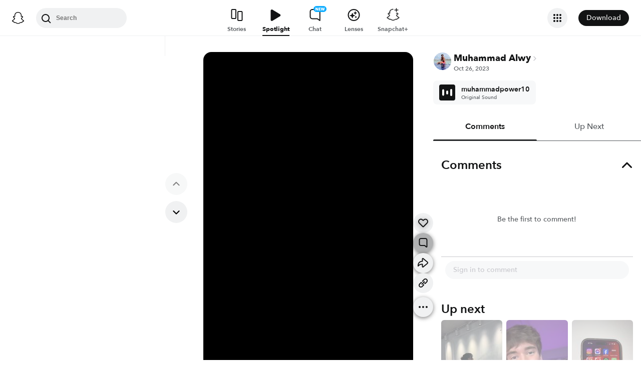

--- FILE ---
content_type: text/html; charset=utf-8
request_url: https://www.snapchat.com/@muhammadpower10/spotlight/W7_EDlXWTBiXAEEniNoMPwAAYa2x4aXNjZ3FnAYtsXRnOAYtsXRlpAAAAAw?pid=consumer_web&c=Unlock&af_js_web=true
body_size: 59553
content:
<!DOCTYPE html><html prefix="og: https://ogp.me/ns#" lang="en-US" dir="ltr" data-theme="light"><head><meta name="next-head-count" content="0"/><link data-react-helmet="true" rel="preconnect" href="https://cf-st.sc-cdn.net"/><link data-react-helmet="true" rel="preconnect" href="https://bolt-gcdn.sc-cdn.net"/><link data-react-helmet="true" rel="preconnect" href="https://static.snapchat.com"/><link data-react-helmet="true" rel="preload" href="https://cf-st.sc-cdn.net/o/ddvg7HryN6zUuH3Phu7dL.256.IRZXSOY?mo=GkcaDRoAGgAyAQ9IAlAuYAFaEERmTGFyZ2VUaHVtYm5haWyiARAIgAIiCxIAKgdJUlpYU09ZogEQCJoKIgsSACoHSVJaWFNPWQ%3D%3D&amp;uc=46" as="image" type="image/jpeg" fetchpriority="high"/><link data-react-helmet="true" rel="preload" href="https://cf-st.sc-cdn.net/o/ddvg7HryN6zUuH3Phu7dL.27.IRZXSOY?mo=Gk8aDRoAGgAyAQ9IAlAuYAFaEFNwb3RsaWdodFNoYXJpbmeiASsIGxIaChggAUoUCg_1AvYBqwGFAVlaTmJnclUQ9AMiCxIAKgdJUlpYU09Z&amp;uc=46" as="video"/><link data-react-helmet="true" rel="preload" href="https://static.snapchat.com/fonts/AvenirNext-Bold.woff2" as="font" type="font/woff2" crossorigin="anonymous"/><link data-react-helmet="true" rel="preload" href="https://static.snapchat.com/fonts/AvenirNext-DemiBold.woff2" as="font" type="font/woff2" crossorigin="anonymous"/><link data-react-helmet="true" rel="preload" href="https://static.snapchat.com/fonts/AvenirNext-Medium.woff2" as="font" type="font/woff2" crossorigin="anonymous"/><link data-react-helmet="true" rel="preload" href="https://static.snapchat.com/fonts/AvenirNext-Regular.woff2" as="font" type="font/woff2" crossorigin="anonymous"/><link data-react-helmet="true" rel="canonical" href="https://www.snapchat.com/@muhammadpower10/spotlight/W7_EDlXWTBiXAEEniNoMPwAAYa2x4aXNjZ3FnAYtsXRnOAYtsXRlpAAAAAw"/><link data-react-helmet="true" rel="shortcut icon" href="https://static.snapchat.com/favicon.ico"/><meta data-react-helmet="true" property="og:title" content="Muhammad Alwy (@muhammadpower10) | Posted Oct 26, 2023 | Spotlight"/><meta data-react-helmet="true" property="og:type" content="website"/><meta data-react-helmet="true" property="og:url" content="https://www.snapchat.com/spotlight/W7_EDlXWTBiXAEEniNoMPwAAYa2x4aXNjZ3FnAYtsXRnOAYtsXRlpAAAAAw"/><meta data-react-helmet="true" property="og:image" content="https://story.snapchat.com/spotlight/W7_EDlXWTBiXAEEniNoMPwAAYa2x4aXNjZ3FnAYtsXRnOAYtsXRlpAAAAAw/preview/square.jpeg"/><meta data-react-helmet="true" property="og:image:width" content="1200"/><meta data-react-helmet="true" property="og:image:height" content="628"/><meta data-react-helmet="true" property="og:site_name" content="Snapchat"/><meta data-react-helmet="true" property="og:description" content="Another Spotlight Snap brought to you by Snapchat"/><meta data-react-helmet="true" property="twitter:card" content="summary_large_image"/><meta data-react-helmet="true" property="twitter:site" content="@Snapchat"/><meta data-react-helmet="true" property="twitter:title" content="Muhammad Alwy (@muhammadpower10) | Posted Oct 26, 2023 | Spotlight"/><meta data-react-helmet="true" property="twitter:image" content="https://story.snapchat.com/spotlight/W7_EDlXWTBiXAEEniNoMPwAAYa2x4aXNjZ3FnAYtsXRnOAYtsXRlpAAAAAw/preview/square.jpeg"/><meta data-react-helmet="true" property="twitter:description" content="Another Spotlight Snap brought to you by Snapchat"/><meta data-react-helmet="true" charSet="UTF-8"/><meta data-react-helmet="true" name="viewport" content="width=device-width, initial-scale=1, maximum-scale=1.0, user-scalable=0"/><meta data-react-helmet="true" name="metrics-page-name" content="Spotlight"/><meta data-react-helmet="true" name="description" content="Spotlight by @muhammadpower10 from October 26, 2023"/><meta data-react-helmet="true" name="robots" content="max-image-preview:large"/><meta data-react-helmet="true" name="apple-itunes-app" content="app-id=447188370, app-argument=https://www.snapchat.com/spotlight/W7_EDlXWTBiXAEEniNoMPwAAYa2x4aXNjZ3FnAYtsXRnOAYtsXRlpAAAAAw"/><script data-react-helmet="true" type="application/ld+json">{"@context":"https://schema.org","@graph":[{"@context":"https://schema.org","@type":"BreadcrumbList","itemListElement":[{"@type":"ListItem","position":1,"name":"Snapchat","item":{"@type":"Thing","id":"https://www.snapchat.com/"}},{"@type":"ListItem","position":2,"name":"Muhammad Alwy (@muhammadpower10)","item":{"id":"https://www.snapchat.com/add/muhammadpower10/","@type":"Thing"}},{"@type":"ListItem","position":3,"name":"Spotlight","item":{"id":"https://www.snapchat.com/@muhammadpower10/spotlight/W7_EDlXWTBiXAEEniNoMPwAAYa2x4aXNjZ3FnAYtsXRnOAYtsXRlpAAAAAw/","@type":"ItemPage"}}]},{"@context":"https://schema.org","@type":"SocialMediaPosting","headline":"Spotlight Snap","description":"Spotlight Snap","image":["https://cf-st.sc-cdn.net/o/ddvg7HryN6zUuH3Phu7dL.256.IRZXSOY?mo=GkcaDRoAGgAyAQ9IAlAuYAFaEERmTGFyZ2VUaHVtYm5haWyiARAIgAIiCxIAKgdJUlpYU09ZogEQCJoKIgsSACoHSVJaWFNPWQ%3D%3D\u0026uc=46"],"text":"Spotlight Snap","datePublished":"2023-10-26T14:22:02.601Z","keywords":[],"articleBody":"Spotlight Snap","comment":[],"commentCount":0,"author":{"@context":"https://schema.org","@type":"Person","name":"Muhammad Alwy","alternateName":"muhammadpower10","url":"https://www.snapchat.com/add/muhammadpower10","image":"https://cf-st.sc-cdn.net/aps/bolt/aHR0cHM6Ly9jZi1zdC5zYy1jZG4ubmV0L2QvTXRFTVlOT3V0ZE1kaG5nMG1ZbFE2P2JvPUVna3lBUVJJQWxBWllBRSUzRCZ1Yz0yNQ._RS0,640_FMjpeg"},"video":{"@type":"VideoObject","url":"https://www.snapchat.com/@muhammadpower10/spotlight/W7_EDlXWTBiXAEEniNoMPwAAYa2x4aXNjZ3FnAYtsXRnOAYtsXRlpAAAAAw","name":"Spotlight Snap","description":"Spotlight Snap","thumbnailUrl":"https://cf-st.sc-cdn.net/o/ddvg7HryN6zUuH3Phu7dL.256.IRZXSOY?mo=GkcaDRoAGgAyAQ9IAlAuYAFaEERmTGFyZ2VUaHVtYm5haWyiARAIgAIiCxIAKgdJUlpYU09ZogEQCJoKIgsSACoHSVJaWFNPWQ%3D%3D\u0026uc=46","mainEntityOfPage":{"@type":"ItemPage","@id":"https://www.snapchat.com/@muhammadpower10/spotlight/W7_EDlXWTBiXAEEniNoMPwAAYa2x4aXNjZ3FnAYtsXRnOAYtsXRlpAAAAAw","name":"Spotlight Snap"},"uploadDate":"2023-10-26T14:22:02.601Z","interactionStatistic":[],"creator":{"@context":"https://schema.org","@type":"Person","name":"Muhammad Alwy","alternateName":"muhammadpower10","url":"https://www.snapchat.com/add/muhammadpower10","image":"https://cf-st.sc-cdn.net/aps/bolt/aHR0cHM6Ly9jZi1zdC5zYy1jZG4ubmV0L2QvTXRFTVlOT3V0ZE1kaG5nMG1ZbFE2P2JvPUVna3lBUVJJQWxBWllBRSUzRCZ1Yz0yNQ._RS0,640_FMjpeg"},"width":"528 px","height":"944 px","isFamilyFriendly":true,"keywords":[],"ineligibleRegion":["TR"],"embeddedTextCaption":"","contentUrl":"https://cf-st.sc-cdn.net/o/ddvg7HryN6zUuH3Phu7dL.27.IRZXSOY?mo=Gk8aDRoAGgAyAQ9IAlAuYAFaEFNwb3RsaWdodFNoYXJpbmeiASsIGxIaChggAUoUCg_1AvYBqwGFAVlaTmJnclUQ9AMiCxIAKgdJUlpYU09Z\u0026uc=46","duration":"PT5.86S","encodingFormat":"video/mp4"}}]}</script><script data-react-helmet="true" async="" src="https://www.google-analytics.com/analytics.js"></script><script data-react-helmet="true" async="" src="https://www.googletagmanager.com/gtag/js?id=G-DPDHJB4310"></script><title data-react-helmet="true">Posted 10/26/2023 | Muhammad Alwy (@muhammadpower10) | Spotlight</title><link rel="preload" href="https://static.snapchat.com/snapchat-dot-com/_next/static/css/cec739128b00fae6.css" as="style"/><link rel="stylesheet" href="https://static.snapchat.com/snapchat-dot-com/_next/static/css/cec739128b00fae6.css" data-n-g=""/><link rel="preload" href="https://static.snapchat.com/snapchat-dot-com/_next/static/css/7c65fa9131d64c3d.css" as="style"/><link rel="stylesheet" href="https://static.snapchat.com/snapchat-dot-com/_next/static/css/7c65fa9131d64c3d.css" data-n-p=""/><link rel="preload" href="https://static.snapchat.com/snapchat-dot-com/_next/static/css/9ce493f48c00b7d6.css" as="style"/><link rel="stylesheet" href="https://static.snapchat.com/snapchat-dot-com/_next/static/css/9ce493f48c00b7d6.css" data-n-p=""/><noscript data-n-css=""></noscript><script defer="" nomodule="" src="https://static.snapchat.com/snapchat-dot-com/_next/static/chunks/polyfills-42372ed130431b0a.js"></script><script src="https://static.snapchat.com/snapchat-dot-com/_next/static/chunks/webpack-f326085e9cb9dd8b.js" defer=""></script><script src="https://static.snapchat.com/snapchat-dot-com/_next/static/chunks/framework-41b02394b273386f.js" defer=""></script><script src="https://static.snapchat.com/snapchat-dot-com/_next/static/chunks/main-2cb1618d8601fcc2.js" defer=""></script><script src="https://static.snapchat.com/snapchat-dot-com/_next/static/chunks/pages/_app-9dffc6b87dd7645d.js" defer=""></script><script src="https://static.snapchat.com/snapchat-dot-com/_next/static/chunks/1dd05252-5e78ef4f262286a1.js" defer=""></script><script src="https://static.snapchat.com/snapchat-dot-com/_next/static/chunks/c4a620d2-4b568c69d5c723ce.js" defer=""></script><script src="https://static.snapchat.com/snapchat-dot-com/_next/static/chunks/7445-ce21c6bf249f899d.js" defer=""></script><script src="https://static.snapchat.com/snapchat-dot-com/_next/static/chunks/195-460abf42cd74d413.js" defer=""></script><script src="https://static.snapchat.com/snapchat-dot-com/_next/static/chunks/6607-42b33f93c437d460.js" defer=""></script><script src="https://static.snapchat.com/snapchat-dot-com/_next/static/chunks/206-8fcaf3ad519e5bb0.js" defer=""></script><script src="https://static.snapchat.com/snapchat-dot-com/_next/static/chunks/7391-9dc25e8bf05447bc.js" defer=""></script><script src="https://static.snapchat.com/snapchat-dot-com/_next/static/chunks/2133-833157c99ae0a91d.js" defer=""></script><script src="https://static.snapchat.com/snapchat-dot-com/_next/static/chunks/2154-109332b2978c5571.js" defer=""></script><script src="https://static.snapchat.com/snapchat-dot-com/_next/static/chunks/1540-b3c064954a8daabf.js" defer=""></script><script src="https://static.snapchat.com/snapchat-dot-com/_next/static/chunks/57-f7b7aa685ecbdbdd.js" defer=""></script><script src="https://static.snapchat.com/snapchat-dot-com/_next/static/chunks/9304-9cdeb54208a9a79b.js" defer=""></script><script src="https://static.snapchat.com/snapchat-dot-com/_next/static/chunks/6067-ff60f954d645d72b.js" defer=""></script><script src="https://static.snapchat.com/snapchat-dot-com/_next/static/chunks/1469-74a28e10777e5a1f.js" defer=""></script><script src="https://static.snapchat.com/snapchat-dot-com/_next/static/chunks/pages/%40%5Busername%5D/spotlight/%5BsnapID%5D-f853862703da32bc.js" defer=""></script><script src="https://static.snapchat.com/snapchat-dot-com/_next/static/MNpwn03pPZi50kmLpjHum/_buildManifest.js" defer=""></script><script src="https://static.snapchat.com/snapchat-dot-com/_next/static/MNpwn03pPZi50kmLpjHum/_ssgManifest.js" defer=""></script></head><body id="root"><div id="__next"><!--$--><div class="ThemeOverrides_spotlightPage__SeV_8"><main class="PageFrame_pageFrame__LST7x" data-testid="page-frame"><div class="mobileOnly"><div class="MobileNavigation_mobileNavContainer__sHdtl" data-testid="mobile-nav-top"><div class="MobileNav_root__G_djL root_root__hNi_E"><button aria-label="Open Mobile Navigation" data-testid="mobile-menu-trigger" class="IconButton_button__jNRkw" type="button"><span class="MenuTrigger_hamburger__xlBxe"><span class="MenuTrigger_bun__dY4Mt"></span><span class="MenuTrigger_burger__dakSQ"></span><span class="MenuTrigger_bun__dY4Mt"></span></span></button><div data-testid="mobile-nav-menu-wrapper" class="MobileNav_menuContainer__9XK_U"><nav aria-label="Mobile Global Navigation" class="Menu_container__I_uJV" data-testid="ConsumerNav_Mobile"><header aria-label="Mobile Global Navigation" class="Menu_header__b2quh"><div class="Menu_headerLeft__UQJTS"><button data-testid="mobile-menu-close-button" aria-label="Mobile Global Navigation" type="button" class="Menu_closeButton__2NKsu"><svg width="24" height="24" viewBox="0 0 24 24" fill="#000000" xmlns="http://www.w3.org/2000/svg"><path fill-rule="evenodd" clip-rule="evenodd" d="M18.3931 19.8023L4.19312 5.61234L5.60683 4.19763L19.8068 18.3876L18.3931 19.8023Z"></path><path fill-rule="evenodd" clip-rule="evenodd" d="M19.8068 5.61234L5.60683 19.8023L4.19312 18.3876L18.3931 4.19763L19.8068 5.61234Z"></path></svg></button></div><a href="https://www.snapchat.com/" aria-label="Mobile Global Navigation" class="SnapButton_container__zPo2d" title="Snapchat" data-testid="ConsumerNav_ImageIcon"><svg width="32" height="32" xmlns="http://www.w3.org/2000/svg" fill="none" viewBox="0 0 38 38" data-testid="GhostIconFilled"><path d="M35.8336 26.7701C35.6786 26.2535 34.9294 25.8918 34.9294 25.8918C34.8623 25.8505 34.7951 25.8195 34.7434 25.7936C33.4983 25.1943 32.3978 24.471 31.473 23.6495C30.7291 22.9882 30.0884 22.2649 29.5769 21.49C28.9518 20.5497 28.6573 19.7592 28.5333 19.3355C28.461 19.0565 28.4765 18.948 28.5333 18.8034C28.585 18.6846 28.7245 18.5657 28.7968 18.5141C29.2153 18.2196 29.8921 17.7804 30.3054 17.5118C30.6619 17.2793 30.9719 17.0778 31.1527 16.9538C31.7365 16.5456 32.1344 16.1323 32.372 15.6828C32.6768 15.1042 32.713 14.4635 32.4753 13.8384C32.155 12.9911 31.3645 12.4848 30.3622 12.4848C30.1401 12.4848 29.9076 12.5106 29.6803 12.5571C29.1068 12.6811 28.5591 12.8878 28.1045 13.0634C28.0735 13.0789 28.0373 13.0531 28.0373 13.0169C28.0838 11.8855 28.1407 10.3665 28.0167 8.9199C27.903 7.61278 27.6343 6.51232 27.1952 5.55135C26.7509 4.58522 26.1826 3.87225 25.7279 3.36076C25.2991 2.86995 24.55 2.14664 23.4133 1.49566C21.8169 0.581195 19.9983 0.116211 18.0092 0.116211C16.0253 0.116211 14.2118 0.581195 12.6102 1.4905C11.4116 2.17764 10.6418 2.95261 10.2905 3.3556C9.84097 3.87225 9.26749 4.58522 8.82317 5.54619C8.38402 6.50715 8.11536 7.60761 8.0017 8.91473C7.8777 10.3614 7.92937 11.7615 7.98103 13.0118C7.98103 13.0479 7.94487 13.0738 7.91387 13.0583C7.45922 12.8826 6.91157 12.6759 6.33809 12.5519C6.11076 12.5003 5.88344 12.4796 5.65611 12.4796C4.65382 12.4796 3.86334 12.9859 3.54302 13.8332C3.30536 14.4635 3.34153 15.099 3.64635 15.6777C3.88401 16.1271 4.28183 16.5405 4.86564 16.9486C5.04647 17.0726 5.35646 17.2741 5.71295 17.5066C6.1211 17.7701 6.77724 18.1937 7.19573 18.4934C7.24739 18.5296 7.42305 18.6639 7.47988 18.8034C7.54188 18.9532 7.55221 19.0617 7.47472 19.3562C7.34555 19.785 7.05107 20.5652 6.43625 21.49C5.92477 22.2649 5.28413 22.9882 4.54015 23.6495C3.61019 24.471 2.50972 25.1943 1.26977 25.7936C1.21294 25.8195 1.14061 25.8556 1.06311 25.9021C0.985611 25.9486 0.319134 26.2793 0.179639 26.7701C-0.0270202 27.4934 0.520627 28.1702 1.08894 28.537C2.00858 29.1312 3.1297 29.4515 3.78068 29.622C3.96151 29.6685 4.12683 29.715 4.27666 29.7615C4.36966 29.7925 4.60215 29.8803 4.70548 30.0095C4.82948 30.1697 4.84498 30.3711 4.89147 30.5985C4.96381 30.9808 5.12397 31.4509 5.59412 31.7764C6.11076 32.1329 6.77208 32.1588 7.60388 32.1898C8.47702 32.2208 9.56198 32.2673 10.8019 32.6754C11.3754 32.8666 11.8972 33.1869 12.5017 33.5589C13.7623 34.3338 15.3329 35.3 18.0143 35.3C20.6958 35.3 22.2767 34.3287 23.5477 33.5537C24.147 33.1869 24.6636 32.8666 25.2268 32.6806C26.4667 32.2724 27.5517 32.2311 28.4248 32.1949C29.2566 32.1639 29.9179 32.1381 30.4346 31.7816C30.9409 31.4354 31.0856 30.9136 31.1527 30.521C31.1889 30.3298 31.2147 30.1542 31.3232 30.0095C31.4162 29.8855 31.6332 29.8028 31.7365 29.7667C31.8915 29.7202 32.0569 29.6737 32.248 29.622C32.899 29.4463 33.7101 29.2449 34.7021 28.6817C35.8749 28.0101 35.9576 27.1783 35.8336 26.7701Z" fill="white"></path><path fill-rule="evenodd" clip-rule="evenodd" d="M36.5235 25.9461C37.097 26.2664 37.5982 26.6487 37.8617 27.3669C38.1613 28.1677 37.9805 29.0821 37.2572 29.8571L37.2468 29.8675C36.9885 30.1619 36.6527 30.4203 36.2291 30.6528C35.2681 31.1849 34.4569 31.4381 33.8215 31.6137C33.7026 31.6499 33.4753 31.7326 33.372 31.8204C33.2274 31.9443 33.1671 32.1036 33.0919 32.3021C33.0354 32.4512 32.9706 32.6225 32.8553 32.8175C32.6073 33.2412 32.3025 33.5202 32.0545 33.6907C31.2737 34.23 30.401 34.2638 29.4719 34.2997L29.4558 34.3003C28.6085 34.3313 27.6527 34.3675 26.5626 34.7291C26.1428 34.8674 25.6994 35.1379 25.1872 35.4503C25.1636 35.4647 25.1399 35.4792 25.1159 35.4938C23.8037 36.2997 22.0006 37.4054 19.004 37.4054C16.0116 37.4054 14.2248 36.3079 12.913 35.5023L12.9075 35.4989C12.3651 35.1631 11.8949 34.8738 11.4403 34.724C10.345 34.3623 9.38916 34.3261 8.54703 34.2951L8.53096 34.2945C7.60183 34.2586 6.72909 34.2249 5.94829 33.6855C5.73129 33.5408 5.47297 33.3083 5.24564 32.9725C5.06076 32.7066 4.97644 32.4816 4.90565 32.2928C4.83204 32.0964 4.77306 31.939 4.63083 31.8152C4.51717 31.7171 4.25885 31.6344 4.15035 31.6034C3.52004 31.4277 2.71407 31.1746 1.77377 30.6528C1.37595 30.4306 1.05563 30.1929 0.802467 29.9191C0.0326611 29.1286 -0.168832 28.1935 0.135991 27.3669C0.479982 26.4363 1.22301 26.0629 2.00197 25.6715C2.13556 25.6044 2.27021 25.5367 2.40408 25.4656C4.12968 24.5305 5.4833 23.3577 6.42877 21.9731C6.74392 21.5081 6.97125 21.0844 7.12624 20.7383C7.21407 20.4851 7.21407 20.3508 7.15208 20.2216C7.10041 20.1131 6.94025 19.9943 6.89375 19.9633C6.65756 19.8058 6.41473 19.6484 6.22122 19.5229C6.17346 19.4919 6.12869 19.4629 6.08778 19.4363C5.70546 19.1883 5.40581 18.992 5.20948 18.8577C4.47584 18.3462 3.96436 17.8037 3.64403 17.1941C3.19455 16.3364 3.13772 15.3548 3.48387 14.4352C3.96952 13.159 5.17848 12.3634 6.64059 12.3634C6.94542 12.3634 7.25541 12.3944 7.56023 12.4616C7.59898 12.4719 7.63902 12.4809 7.67906 12.49C7.7191 12.499 7.75914 12.5081 7.79789 12.5184C7.78239 11.6504 7.80305 10.7256 7.88055 9.81632C8.15438 6.6286 9.27034 4.95466 10.438 3.62171C10.9236 3.06889 11.7657 2.25259 13.0419 1.52411C14.814 0.511482 16.8134 0 18.9937 0C21.1791 0 23.1837 0.511482 24.9506 1.52411C26.2164 2.25259 27.0637 3.06373 27.5494 3.62171C28.717 4.95466 29.8329 6.62343 30.1068 9.81632C30.1843 10.7205 30.2049 11.6504 30.1894 12.5184L30.1894 12.5184C30.2669 12.4977 30.3444 12.4771 30.4271 12.4616C30.7371 12.3996 31.0419 12.3634 31.3467 12.3634C32.814 12.3634 34.0178 13.159 34.5034 14.4352C34.8496 15.36 34.7928 16.3364 34.3433 17.1941C34.023 17.8037 33.5115 18.3462 32.7778 18.8577C32.6075 18.9773 32.347 19.1462 32.0219 19.357C31.9821 19.3828 31.9413 19.4093 31.8995 19.4363C31.8112 19.4945 31.7039 19.5644 31.5868 19.6407C31.4232 19.7473 31.2402 19.8665 31.0626 19.984C31.0006 20.0305 30.8817 20.1286 30.8352 20.2216C30.7784 20.3405 30.7732 20.4748 30.8559 20.7124C31.0161 21.0638 31.2434 21.4977 31.5689 21.9731C32.535 23.3887 33.9248 24.5821 35.7124 25.5276C35.8881 25.6154 36.0637 25.7033 36.2342 25.7911C36.3169 25.8324 36.415 25.8841 36.5235 25.9461ZM32.9783 29.6387C33.5905 29.4749 34.3148 29.2811 35.201 28.7929C36.2343 28.2194 35.6505 27.868 35.294 27.7027C29.4145 24.856 28.4742 20.4593 28.4329 20.1287C28.4311 20.1134 28.4293 20.0983 28.4275 20.0833C28.3827 19.7118 28.3464 19.4104 28.7636 19.023C29.046 18.7615 29.9877 18.1515 30.7288 17.6714C31.0856 17.4403 31.3959 17.2393 31.5638 17.1218C32.4214 16.5276 32.7986 15.9283 32.5196 15.1947C32.3284 14.6883 31.8531 14.4972 31.352 14.4972C31.197 14.4972 31.042 14.5179 30.887 14.5489C30.3273 14.6688 29.7768 14.8839 29.3117 15.0656C28.9954 15.1892 28.7186 15.2974 28.5052 15.3497C28.4329 15.3652 28.3657 15.3755 28.3089 15.3755C28.0299 15.3755 27.9266 15.2515 27.9473 14.9105C27.9491 14.8819 27.9511 14.8526 27.953 14.8225C28.022 13.771 28.1495 11.8258 27.9938 10.0075C27.7716 7.4346 26.9398 6.15848 25.953 5.02702C25.4828 4.48454 23.2664 2.13379 18.9989 2.13379C14.7417 2.13379 12.5201 4.48454 12.0448 5.02702C11.058 6.15331 10.2262 7.4346 10.0041 10.0075C9.8551 11.747 9.96981 13.6026 10.0365 14.6808C10.0415 14.7619 10.0462 14.8386 10.0506 14.9105C10.0712 15.236 9.96789 15.3755 9.6889 15.3755C9.6269 15.3755 9.5649 15.3652 9.49257 15.3497C9.27312 15.298 8.98647 15.1864 8.65874 15.0587C8.19948 14.8798 7.65955 14.6695 7.11082 14.5489C6.961 14.5179 6.80083 14.4972 6.64584 14.4972C6.14469 14.4972 5.66937 14.6883 5.47821 15.1947C5.19922 15.9283 5.57638 16.5224 6.43401 17.1218C6.59031 17.2296 6.87002 17.4107 7.19574 17.6217C7.94673 18.108 8.94236 18.7528 9.23425 19.023C9.66041 19.4091 9.6195 19.7173 9.56949 20.094C9.56797 20.1055 9.56643 20.117 9.5649 20.1287C9.52357 20.4593 8.58844 24.856 2.70381 27.7027C2.35766 27.868 1.77384 28.2194 2.80714 28.7929C3.695 29.2848 4.42192 29.4782 5.03532 29.6413C5.54272 29.7763 5.97245 29.8906 6.35135 30.1361C6.73707 30.3849 6.79163 30.7894 6.84226 31.1648C6.88522 31.4833 6.92535 31.7808 7.16249 31.9444C7.43801 32.1348 7.94856 32.1543 8.63644 32.1805C9.53514 32.2148 10.7365 32.2606 12.112 32.7142C12.7969 32.9408 13.3925 33.3067 14.0199 33.6922C15.2523 34.4493 16.6075 35.282 19.0041 35.282C21.3974 35.282 22.7667 34.4423 24.003 33.6841C24.6296 33.2999 25.2219 32.9366 25.8962 32.7142C27.2716 32.2606 28.473 32.2148 29.3717 32.1805C30.0596 32.1543 30.5701 32.1348 30.8457 31.9444C31.0858 31.778 31.1257 31.4792 31.1683 31.1602C31.2183 30.7861 31.2719 30.3844 31.6568 30.1361C32.0389 29.89 32.4699 29.7747 32.9783 29.6387Z" fill="black"></path></svg></a><div class="Menu_headerRight__rcrx_"></div></header><section aria-label="Mobile Global Navigation" class="Menu_section__gxdlF"><ul class="Menu_ul___4Je9"><li class="Menu_li__Eu37r"><details class="Details_details__vY62P" open="" data-label="Features" title="Features"><summary class="Details_summary__HdHRM">Features<!-- --> <span class="Details_arrow__eNymd"><svg width="13" height="9" viewBox="0 0 13 9" fill="none" xmlns="http://www.w3.org/2000/svg"><path fill-rule="evenodd" clip-rule="evenodd" d="M6.56131 5.67705L11.2721 0.966309L12.4506 2.14482L6.56131 8.03408L0.672049 2.14482L1.85056 0.966308L6.56131 5.67705Z" fill="#3A3E41"></path></svg></span></summary><div class="Details_indentChildren__IE4Up"><ul class="Menu_ul___4Je9"><li class="Menu_li__Eu37r"><a aria-label="DISCOVER_HOME_PAGE" data-label="DISCOVER_HOME_PAGE" href="https://www.snapchat.com/discover" class="Menu_navItemLink__MwV_Q" title="Stories">Stories</a></li><li class="Menu_li__Eu37r"><a aria-label="SPOTLIGHT" data-label="SPOTLIGHT" href="https://www.snapchat.com/spotlight" class="Menu_navItemLink__MwV_Q" title="Spotlight">Spotlight</a></li><li class="Menu_li__Eu37r"><a aria-label="LENS_HOME_PAGE" data-label="LENS_HOME_PAGE" href="https://link.snapchat.com/lens_explorer/category" class="Menu_navItemLink__MwV_Q" title="Lenses">Lenses</a></li></ul></div></details></li><li class="Menu_li__Eu37r"><a aria-label="ACCOUNTS" data-label="ACCOUNTS" href="https://accounts.snapchat.com" class="Menu_topLevelLink__9Um3x" title="Accounts">Accounts</a></li><li class="Menu_li__Eu37r"><a aria-label="SNAPCHAT_PLUS" data-label="SNAPCHAT_PLUS" href="https://www.snapchat.com/plus" class="Menu_topLevelLink__9Um3x" title="Snapchat Plus">Snapchat Plus</a></li><li class="Menu_li__Eu37r"><a aria-label="SNAPCHAT_SUPPORT" data-label="SNAPCHAT_SUPPORT" href="https://help.snapchat.com" class="Menu_topLevelLink__9Um3x" title="Support">Support</a></li><li class="Menu_li__Eu37r"><a aria-label="ADS" data-label="ADS" href="https://forbusiness.snapchat.com" class="Menu_topLevelLink__9Um3x" title="Ads">Ads</a></li><li class="Menu_li__Eu37r"><a aria-label="DOWNLOAD" data-label="DOWNLOAD" href="https://www.snapchat.com/download/" class="Menu_topLevelLink__9Um3x" title="Download">Download</a></li><li class="Menu_underlinedItem__yLMSr Menu_li__Eu37r"><a aria-label="COOKIE_POLICY" data-label="COOKIE_POLICY" href="https://snap.com/en-US/cookie-policy" class="Menu_topLevelLink__9Um3x" title="Cookie Policy">Cookie Policy</a></li><li class="Menu_underlinedItem__yLMSr Menu_li__Eu37r"><a aria-label="PRIVACY_POLICY" data-label="PRIVACY_POLICY" href="https://snap.com/privacy/privacy-policy" class="Menu_topLevelLink__9Um3x" title="Privacy Policy">Privacy Policy</a></li><li class="Menu_underlinedItem__yLMSr Menu_li__Eu37r"><a aria-label="TERMS_OF_SERVICE" data-label="TERMS_OF_SERVICE" href="https://values.snap.com/privacy/privacy-policy/chd-privacy-policy" class="Menu_topLevelLink__9Um3x" title="Consumer Health Privacy">Consumer Health Privacy</a></li><li class="Menu_underlinedItem__yLMSr Menu_li__Eu37r"><a aria-label="PRIVACY_AND_SAFETY" data-label="PRIVACY_AND_SAFETY" href="https://values.snap.com" class="Menu_topLevelLink__9Um3x" title="Privacy and Safety">Privacy and Safety</a></li><li class="Menu_underlinedItem__yLMSr Menu_li__Eu37r"><a aria-label="YOUR_PRIVACY_CHOICES" data-label="YOUR_PRIVACY_CHOICES" href="https://help.snapchat.com/hc/articles/11399265637012?utm_source=snapchat_com&amp;utm_medium=global_footer&amp;utm_campaign=privacy_choices" class="Menu_topLevelLink__9Um3x" title="Your Privacy Choices">Your Privacy Choices</a></li><li><div><label for="localeSelector" class="LocaleSelector_label__VK1q4">Language</label><select name="localeSelector" class="LocaleSelector_localeSelector__Vx_te" data-testid="localeSelector"><option value="ar">العَرَبِية</option><option value="bn-BD">বাংলা(বাংলাদেশ)</option><option value="bn-IN">বাংলা (ভারত)</option><option value="da-DK">Dansk</option><option value="de-DE">Deutsch</option><option value="el-GR">Ελληνικά</option><option value="en-GB">English (UK)</option><option value="en-US" selected="">English (US)</option><option value="es">Español</option><option value="es-AR">Español (Argentine)</option><option value="es-ES">Español (España)</option><option value="es-MX">Español (México)</option><option value="fi-FI">Suomi</option><option value="fil-PH">Filipino</option><option value="fr-FR">Français</option><option value="gu-IN">ગુજરાતી</option><option value="hi-IN">हिंदी</option><option value="id-ID">Bahasa Indonesia</option><option value="it-IT">Italiano</option><option value="ja-JP">日本語</option><option value="kn-IN">ಕನ್ನಡ (India)</option><option value="ko-KR">한국어</option><option value="ml-IN">മലയാളം</option><option value="mr-IN">मराठी</option><option value="ms-MY">Bahasa Melayu</option><option value="nb-NO">Norsk</option><option value="nl-NL">Nederlands</option><option value="pa">ਪੰਜਾਬੀ</option><option value="pl-PL">Polski</option><option value="pt-BR">Português (Brasil)</option><option value="pt-PT">Português (Portugal)</option><option value="ro-RO">Română</option><option value="ru-RU">Русский</option><option value="sv-SE">Svenska</option><option value="ta-IN">தமிழ்</option><option value="te-IN">తెలుగు</option><option value="th-TH">ภาษาไทย (ประเทศไทย)</option><option value="tr-TR">Türkçe</option><option value="ur-PK">اردو</option><option value="vi-VN">Tiếng Việt</option><option value="zh-Hans">中文（简体）</option><option value="zh-Hant">中文（繁體）</option></select></div></li></ul></section><aside aria-label="Mobile Global Navigation" class="Menu_exploreMoreSites__ei5mk Menu_section__gxdlF"><div class="Menu_bottomTitle__xSiQL"><h5 class="Heading_h500Emphasis__DpJjn">Explore More Sites</h5></div><details class="Details_details__vY62P" data-label="Business" title="Business"><summary class="Details_summary__HdHRM">Business<!-- --> <span class="Details_arrow__eNymd"><svg width="13" height="9" viewBox="0 0 13 9" fill="none" xmlns="http://www.w3.org/2000/svg"><path fill-rule="evenodd" clip-rule="evenodd" d="M6.56131 5.67705L11.2721 0.966309L12.4506 2.14482L6.56131 8.03408L0.672049 2.14482L1.85056 0.966308L6.56131 5.67705Z" fill="#3A3E41"></path></svg></span></summary><div class=""><ul class="Menu_ul___4Je9"><li class="Menu_li__Eu37r"><a aria-label="FOR_BUSINESS" data-label="FOR_BUSINESS" href="https://forbusiness.snapchat.com/?utm_source=www_snapchat_com&amp;utm_medium=referral&amp;utm_campaign=internal_referral&amp;utm_content=global_nav_link" class="Menu_navItemLink__MwV_Q" title="For Business">For Business</a></li><li class="Menu_li__Eu37r"><a aria-label="ADS_MANAGER" data-label="ADS_MANAGER" href="https://ads.snapchat.com" class="Menu_navItemLink__MwV_Q" title="Ads Manager">Ads Manager</a></li><li class="Menu_li__Eu37r"><a aria-label="SNAP_PUBLISHER" data-label="SNAP_PUBLISHER" href="https://snappublisher.snapchat.com" class="Menu_navItemLink__MwV_Q" title="Snap Publisher">Snap Publisher</a></li><li class="Menu_li__Eu37r"><a aria-label="BUSINESS_SUPPORT" data-label="BUSINESS_SUPPORT" href="https://businesshelp.snapchat.com" class="Menu_navItemLink__MwV_Q" title="Business Support">Business Support</a></li><li class="Menu_li__Eu37r"><a aria-label="PUBLIC_PROFILES_FOR_BUSINESS" data-label="PUBLIC_PROFILES_FOR_BUSINESS" href="https://forbusiness.snapchat.com/public-profiles" class="Menu_navItemLink__MwV_Q" title="Public Profiles for Business">Public Profiles for Business</a></li></ul></div></details><details class="Details_details__vY62P" data-label="Snap AR" title="Snap AR"><summary class="Details_summary__HdHRM">Snap AR<!-- --> <span class="Details_arrow__eNymd"><svg width="13" height="9" viewBox="0 0 13 9" fill="none" xmlns="http://www.w3.org/2000/svg"><path fill-rule="evenodd" clip-rule="evenodd" d="M6.56131 5.67705L11.2721 0.966309L12.4506 2.14482L6.56131 8.03408L0.672049 2.14482L1.85056 0.966308L6.56131 5.67705Z" fill="#3A3E41"></path></svg></span></summary><div class=""><ul class="Menu_ul___4Je9"><li class="Menu_li__Eu37r"><a aria-label="SNAP_AR" data-label="SNAP_AR" href="https://ar.snap.com" class="Menu_navItemLink__MwV_Q" title="Business">Business</a></li><li class="Menu_li__Eu37r"><a aria-label="LENS_STUDIO" data-label="LENS_STUDIO" href="https://ar.snap.com/lens-studio" class="Menu_navItemLink__MwV_Q" title="Lens Studio">Lens Studio</a></li><li class="Menu_li__Eu37r"><a aria-label="LENS_WEB_BUILDER" data-label="LENS_WEB_BUILDER" href="https://ar.snap.com/lens-web-builder" class="Menu_navItemLink__MwV_Q" title="Lens Web Builder">Lens Web Builder</a></li><li class="Menu_li__Eu37r"><a aria-label="CAMERA_KIT" data-label="CAMERA_KIT" href="https://ar.snap.com/camera-kit" class="Menu_navItemLink__MwV_Q" title="Camera Kit">Camera Kit</a></li></ul></div></details><details class="Details_details__vY62P" data-label="Pixy" title="Pixy"><summary class="Details_summary__HdHRM">Pixy<!-- --> <span class="Details_arrow__eNymd"><svg width="13" height="9" viewBox="0 0 13 9" fill="none" xmlns="http://www.w3.org/2000/svg"><path fill-rule="evenodd" clip-rule="evenodd" d="M6.56131 5.67705L11.2721 0.966309L12.4506 2.14482L6.56131 8.03408L0.672049 2.14482L1.85056 0.966308L6.56131 5.67705Z" fill="#3A3E41"></path></svg></span></summary><div class=""><ul class="Menu_ul___4Je9"><li class="Menu_li__Eu37r"><a aria-label="SHOP_PIXY" data-label="SHOP_PIXY" href="https://pixy.com" class="Menu_navItemLink__MwV_Q" title="Shop Pixy">Shop Pixy</a></li><li class="Menu_li__Eu37r"><a aria-label="PIXY_SUPPORT" data-label="PIXY_SUPPORT" href="https://support.pixy.com" class="Menu_navItemLink__MwV_Q" title="Pixy Support">Pixy Support</a></li></ul></div></details><details class="Details_details__vY62P" data-label="Snap Inc." title="Snap Inc."><summary class="Details_summary__HdHRM">Snap Inc.<!-- --> <span class="Details_arrow__eNymd"><svg width="13" height="9" viewBox="0 0 13 9" fill="none" xmlns="http://www.w3.org/2000/svg"><path fill-rule="evenodd" clip-rule="evenodd" d="M6.56131 5.67705L11.2721 0.966309L12.4506 2.14482L6.56131 8.03408L0.672049 2.14482L1.85056 0.966308L6.56131 5.67705Z" fill="#3A3E41"></path></svg></span></summary><div class=""><ul class="Menu_ul___4Je9"><li class="Menu_li__Eu37r"><a aria-label="SNAP_INC" data-label="SNAP_INC" href="https://snap.com" class="Menu_navItemLink__MwV_Q" title="Snap Inc.">Snap Inc.</a></li><li class="Menu_li__Eu37r"><a aria-label="INVESTORS" data-label="INVESTORS" href="https://investor.snap.com" class="Menu_navItemLink__MwV_Q" title="Investors">Investors</a></li><li class="Menu_li__Eu37r"><a aria-label="CAREERS" data-label="CAREERS" href="https://careers.snap.com" class="Menu_navItemLink__MwV_Q" title="Careers">Careers</a></li><li class="Menu_li__Eu37r"><a aria-label="NEWS" data-label="NEWS" href="https://newsroom.snap.com" class="Menu_navItemLink__MwV_Q" title="News">News</a></li><li class="Menu_li__Eu37r"><a aria-label="SAFETY_IMPACT" data-label="SAFETY_IMPACT" href="https://snap.com/safety-and-impact" class="Menu_navItemLink__MwV_Q" title="Safety &amp; Impact">Safety &amp; Impact</a></li><li class="Menu_li__Eu37r"><a aria-label="CITIZEN_SNAP" data-label="CITIZEN_SNAP" href="https://citizen.snap.com" class="Menu_navItemLink__MwV_Q" title="CitizenSnap">CitizenSnap</a></li><li class="Menu_li__Eu37r"><a aria-label="BITMOJI" data-label="BITMOJI" href="https://www.bitmoji.com" class="Menu_navItemLink__MwV_Q" title="Bitmoji">Bitmoji</a></li></ul></div></details><details class="Details_details__vY62P" data-label="Creators" title="Creators"><summary class="Details_summary__HdHRM">Creators<!-- --> <span class="Details_arrow__eNymd"><svg width="13" height="9" viewBox="0 0 13 9" fill="none" xmlns="http://www.w3.org/2000/svg"><path fill-rule="evenodd" clip-rule="evenodd" d="M6.56131 5.67705L11.2721 0.966309L12.4506 2.14482L6.56131 8.03408L0.672049 2.14482L1.85056 0.966308L6.56131 5.67705Z" fill="#3A3E41"></path></svg></span></summary><div class=""><ul class="Menu_ul___4Je9"><li class="Menu_li__Eu37r"><a aria-label="CREATOR_HUB" data-label="CREATOR_HUB" href="https://creators.snap.com" class="Menu_navItemLink__MwV_Q" title="Creator Hub">Creator Hub</a></li><li class="Menu_li__Eu37r"><a aria-label="POST_TO_SPOTLIGHT" data-label="POST_TO_SPOTLIGHT" href="https://my.snapchat.com/?utm_source=consumer_web&amp;utm_content=nav_submenu_post_button" class="Menu_navItemLink__MwV_Q" title="Post to Spotlight">Post to Spotlight</a></li></ul></div></details><details class="Details_details__vY62P" data-label="Developers" title="Developers"><summary class="Details_summary__HdHRM">Developers<!-- --> <span class="Details_arrow__eNymd"><svg width="13" height="9" viewBox="0 0 13 9" fill="none" xmlns="http://www.w3.org/2000/svg"><path fill-rule="evenodd" clip-rule="evenodd" d="M6.56131 5.67705L11.2721 0.966309L12.4506 2.14482L6.56131 8.03408L0.672049 2.14482L1.85056 0.966308L6.56131 5.67705Z" fill="#3A3E41"></path></svg></span></summary><div class=""><ul class="Menu_ul___4Je9"><li class="Menu_li__Eu37r"><a aria-label="FOR_DEVELOPERS" data-label="FOR_DEVELOPERS" href="https://developers.snap.com" class="Menu_navItemLink__MwV_Q" title="For Developers">For Developers</a></li><li class="Menu_li__Eu37r"><a aria-label="PLAYCANVAS" data-label="PLAYCANVAS" href="https://playcanvas.com" class="Menu_navItemLink__MwV_Q" title="PlayCanvas">PlayCanvas</a></li><li class="Menu_li__Eu37r"><a aria-label="MARKETING_API" data-label="MARKETING_API" href="https://marketingapi.snapchat.com" class="Menu_navItemLink__MwV_Q" title="Marketing API">Marketing API</a></li></ul></div></details><details class="Details_details__vY62P" data-label="Spectacles" title="Spectacles"><summary class="Details_summary__HdHRM">Spectacles<!-- --> <span class="Details_arrow__eNymd"><svg width="13" height="9" viewBox="0 0 13 9" fill="none" xmlns="http://www.w3.org/2000/svg"><path fill-rule="evenodd" clip-rule="evenodd" d="M6.56131 5.67705L11.2721 0.966309L12.4506 2.14482L6.56131 8.03408L0.672049 2.14482L1.85056 0.966308L6.56131 5.67705Z" fill="#3A3E41"></path></svg></span></summary><div class=""><ul class="Menu_ul___4Je9"><li class="Menu_li__Eu37r"><a aria-label="SNAP_INC" data-label="SNAP_INC" href="https://www.spectacles.com" class="Menu_navItemLink__MwV_Q" title="Spectacles">Spectacles</a></li><li class="Menu_li__Eu37r"><a aria-label="CAREERS" data-label="CAREERS" href="https://www.spectacles.com/creators" class="Menu_navItemLink__MwV_Q" title="Creators">Creators</a></li><li class="Menu_li__Eu37r"><a aria-label="NEWS" data-label="NEWS" href="https://support.spectacles.com" class="Menu_navItemLink__MwV_Q" title="Spectacles Support">Spectacles Support</a></li></ul></div></details></aside></nav></div><div data-testid="Search_Bar" class="MobileNav_searchBar__0Lx_b"><div class="SearchInput_container__1MVbl SearchInput_expandOnFocus__1VfQU" data-testid="searchInputContainer"><span class="SearchInput_inputIcon__ueyWX" data-testid="searchInputIcon"><svg width="24" height="24" viewBox="0 0 24 24" fill="none" xmlns="http://www.w3.org/2000/svg"><path fill-rule="evenodd" clip-rule="evenodd" d="M10 4C6.68629 4 4 6.68629 4 10C4 13.3137 6.68629 16 10 16C13.3137 16 16 13.3137 16 10C16 6.68629 13.3137 4 10 4ZM2 10C2 5.58172 5.58172 2 10 2C14.4183 2 18 5.58172 18 10C18 14.4183 14.4183 18 10 18C5.58172 18 2 14.4183 2 10Z" fill="#121314"></path><path d="M15.7027 14.2897L14.2885 15.7039L19.2877 20.7032L20.7019 19.289L15.7027 14.2897Z" fill="#121314"></path></svg></span><input type="text" placeholder="Search" class="SearchInput_searchInput__bE89d Heading_h700Emphasis__giIwc" data-testid="searchInputBox" value=""/></div></div></div></div><div class="MobileNavigation_mobileNavV2Displayed__8eAT_ MobileNavigation_navV2Container__oXcCl MobileNavigation_mobileViewBottom__6v2_j" data-testid="mobile-nav-bottom"><nav class="MobileNav_nav__lPEKD root_root__hNi_E" aria-label="Mobile navigation widget"><ul class="MobileNav_linkList__PVDG9"><li class="MobileNav_item__zDIjr"><a href="https://www.snapchat.com/web?ref=web_nav_chat_icon" aria-label="CHAT" class="MobileNavItem_link__IJ0qB" target="_blank" rel="noopener"><span class="MobileNavItem_content__U3fgp"><span class="MobileNavItem_icon__x3b4i"><svg width="21" height="23" viewBox="0 0 22 24" fill="none" xmlns="http://www.w3.org/2000/svg" class="ConsumerNavIcon_v2Icon__XRPcu" aria-describedby="chat-title-id"><title id="chat-title-id">Try the new Snapchat on web to chat</title><path d="M21.6667 20.4743V22.9763C21.6667 23.5417 21.1891 24 20.6 24C20.3811 24 20.1676 23.9354 19.9883 23.8149L15.0161 20.4743H5.66667C2.72115 20.4743 0.333336 18.1827 0.333336 15.3557V5.11858C0.333336 2.29167 2.72115 0 5.66667 0H16.3333C19.2789 0 21.6667 2.29167 21.6667 5.11858V20.4743Z" class="ConsumerNavIcon_ba__yePRv"></path></svg></span><span class="MobileNavItem_text__mcv17">Chat</span></span></a></li><li class="MobileNav_item__zDIjr"><a href="https://link.snapchat.com/lens_explorer/category" aria-label="LENS_HOME_PAGE" class="MobileNavItem_link__IJ0qB" target="" rel="noopener"><span class="MobileNavItem_content__U3fgp"><span class="MobileNavItem_icon__x3b4i"><svg width="35" height="34" viewBox="0 -5 25 24" fill="none" xmlns="http://www.w3.org/2000/svg" class="ConsumerNavIcon_v2Icon__XRPcu" aria-describedby="lens-icon-title"><title id="lens-icon-title">Try out Lenses and Filters on Snapchat</title><path d="M9.64585 18.4148C9.31179 18.4148 9.1377 18.2158 9.03889 17.9197C8.74091 17.0157 8.41939 16.1117 8.13395 15.2077C8.04769 14.9226 7.91125 14.7738 7.62581 14.6751C6.73341 14.4025 5.84101 14.0813 4.94862 13.7961C4.63809 13.6974 4.40283 13.5486 4.40283 13.1898C4.40283 12.831 4.65063 12.6822 4.94862 12.5835C5.84101 12.2984 6.73341 11.9897 7.62581 11.7046C7.8987 11.6184 8.03515 11.4946 8.12141 11.2095C8.40685 10.3055 8.72836 9.40152 9.02635 8.49752C9.12515 8.18732 9.29924 7.96484 9.64585 7.96484C9.96893 7.97738 10.1289 8.19985 10.2293 8.48499C10.5147 9.36392 10.8237 10.2303 11.0966 11.1233C11.1954 11.457 11.382 11.6184 11.7035 11.7171C12.5708 11.9897 13.4397 12.2874 14.307 12.571C14.6175 12.6697 14.8528 12.831 14.8528 13.1773C14.8528 13.5235 14.6175 13.6849 14.307 13.7836C13.4021 14.0938 12.5097 14.4025 11.6173 14.6876C11.3318 14.7738 11.1954 14.9226 11.0966 15.2077C10.8237 16.0992 10.5022 16.9907 10.2167 17.8821C10.1305 18.1673 9.96893 18.3897 9.64585 18.4148Z" class="ConsumerNavIcon_ba__yePRv"></path><path d="M15.4459 11.4491C15.2234 11.4491 15.108 11.3174 15.0404 11.1198C14.8427 10.5173 14.6268 9.91482 14.4372 9.31232C14.3795 9.12301 14.2889 9.02424 14.0994 8.95674C13.5044 8.77566 12.9094 8.56001 12.3144 8.3707C12.1084 8.30486 11.9502 8.20608 11.9502 7.96574C11.9502 7.72705 12.115 7.62828 12.3144 7.56078C12.9094 7.37147 13.5044 7.16405 14.0994 6.97474C14.2806 6.91712 14.3713 6.83482 14.429 6.6455C14.6185 6.043 14.8344 5.4405 15.0322 4.838C15.0981 4.63222 15.2135 4.48242 15.4459 4.48242C15.6601 4.49065 15.7689 4.63881 15.8348 4.82812C16.0244 5.41416 16.232 5.99197 16.4133 6.58624C16.4793 6.80848 16.6029 6.91548 16.8188 6.98297C17.3973 7.16405 17.9758 7.36324 18.5526 7.55255C18.7586 7.6184 18.9168 7.7254 18.9168 7.95751C18.9168 8.18798 18.7603 8.29498 18.5526 8.36247C17.9494 8.56824 17.3544 8.77566 16.7594 8.96497C16.5699 9.02259 16.4793 9.12136 16.4117 9.31067C16.2304 9.90494 16.0145 10.4992 15.8249 11.0935C15.7673 11.2844 15.6601 11.4326 15.4459 11.4491Z" class="ConsumerNavIcon_ba__yePRv"></path><path d="M16.6013 18.4159C16.4532 18.4159 16.3762 18.3271 16.3317 18.1954C16.1999 17.7943 16.0562 17.3917 15.9302 16.9906C15.8917 16.8633 15.831 16.7982 15.705 16.7538C15.308 16.6324 14.9125 16.4904 14.5154 16.3631C14.3776 16.3187 14.2725 16.2535 14.2725 16.0937C14.2725 15.9339 14.3821 15.8687 14.5154 15.8243C14.9125 15.697 15.308 15.5609 15.705 15.4336C15.8265 15.3951 15.8873 15.3403 15.9258 15.2131C16.0532 14.812 16.1954 14.4094 16.3273 14.0083C16.3717 13.8706 16.4488 13.7715 16.6028 13.7715C16.7465 13.7774 16.8176 13.8766 16.8621 14.0024C16.9895 14.3931 17.1258 14.7779 17.2473 15.1746C17.2917 15.3226 17.3747 15.3951 17.5169 15.438C17.9021 15.5594 18.2887 15.6911 18.6739 15.8184C18.8117 15.8628 18.9169 15.9339 18.9169 16.0878C18.9169 16.2417 18.8117 16.3127 18.6739 16.3571C18.2724 16.4948 17.8754 16.6324 17.4784 16.7582C17.351 16.7967 17.2917 16.8633 17.2473 16.9891C17.1258 17.3858 16.9836 17.781 16.8562 18.1776C16.8162 18.3064 16.7436 18.4056 16.6013 18.4159Z" class="ConsumerNavIcon_ba__yePRv"></path></svg></span><span class="MobileNavItem_text__mcv17">Lenses</span></span></a></li><li class="MobileNav_item__zDIjr"><a href="https://link.snapchat.com/discover" aria-label="DISCOVER_HOME_PAGE" class="MobileNavItem_link__IJ0qB" target="" rel="noopener"><span class="MobileNavItem_content__U3fgp"><span class="MobileNavItem_icon__x3b4i"><svg width="24" height="24" viewBox="0 0 24 24" fill="none" xmlns="http://www.w3.org/2000/svg" class="ConsumerNavIcon_v2Icon__XRPcu" aria-describedby="stories-icon-title"><title id="stories-icon-title">Watch Snapchat Stories</title><path d="M15.2388 3.82609H21.7356C22.9862 3.82609 24 4.83988 24 6.09046V20.6922C24 21.9427 22.9862 22.9565 21.7356 22.9565H15.2388C13.9882 22.9565 12.9744 21.9427 12.9744 20.6922V6.09046C12.9744 4.83988 13.9882 3.82609 15.2388 3.82609ZM2.26437 0H8.76125C10.0118 0 11.0256 1.01379 11.0256 2.26437V16.8661C11.0256 18.1166 10.0118 19.1304 8.76125 19.1304H2.26437C1.01379 19.1304 0 18.1166 0 16.8661V2.26437C0 1.01379 1.01379 0 2.26437 0Z" class="ConsumerNavIcon_ba__yePRv"></path></svg></span><span class="MobileNavItem_text__mcv17">Stories</span></span></a></li><li class="MobileNav_item__zDIjr"><a href="https://link.snapchat.com/spotlight" aria-label="SPOTLIGHT" class="MobileNavItem_link__IJ0qB MobileNavItem_activeLink__DwCYq" target="" rel="noopener"><span class="MobileNavItem_content__U3fgp"><span class="MobileNavItem_icon__x3b4i"><svg width="20" height="22" viewBox="0 0 24 26" fill="none" xmlns="http://www.w3.org/2000/svg" class="ConsumerNavIcon_v2Icon__XRPcu ConsumerNavIcon_active__PXrfM" aria-describedby="spotlight-icon-title"><title id="spotlight-icon-title">Watch Snapchat Spotlight videos</title><path d="M21.5363 9.22148C19.3409 7.76118 16.7991 6.24582 14.1338 4.81516C11.1191 3.19703 8.12035 1.78063 5.47856 0.720058C5.43765 0.703635 5.33549 0.664117 5.17207 0.601504L5.17207 0.601502C3.45109 -0.0579013 1.49185 0.729571 0.795983 2.36037C0.685654 2.61893 0.611641 2.89011 0.575844 3.16693C0.202197 6.05642 0 9.51518 0 13.0799C0 16.4738 0.183291 19.7718 0.523344 22.5738C0.753185 24.4677 2.5597 25.8264 4.5583 25.6086C4.84602 25.5773 5.12877 25.5135 5.40056 25.4187C5.98316 25.2155 6.2984 25.1039 6.34629 25.0839C8.76808 24.0709 11.4446 22.788 14.1338 21.3445C17.0752 19.7657 19.8662 18.0837 22.2071 16.4863C24.14 15.1674 24.5786 12.6135 23.1867 10.7819C23.0376 10.5857 22.8705 10.4024 22.6872 10.2342C22.0343 9.63515 21.6506 9.29756 21.5363 9.22148Z" class="ConsumerNavIcon_ba__yePRv"></path></svg></span><span class="MobileNavItem_text__mcv17">Spotlight</span></span></a></li></ul></nav></div></div><div class="PageFrame_desktopContentWrapper__GNLle PageFrame_withSidebar__ZU7S_" data-testid="desktop-content-wrapper"><div class="PageFrame_sidebar__P4ALn" data-testid="sign-in-sidebar"><aside class="sidebar_sideBarWrapper__8cAGe"></aside></div><div class="PageFrame_desktopPageContent__ogNsw"><div class="desktopOnly"><div class="DesktopNavigation_navContainer__IH_Xl"><nav aria-label="Desktop Global Navigation" class="Nav_nav__8B_VQ root_root__hNi_E" data-testid="ConsumerNav_Desktop"><div class="Nav_sectionLeft__7Otaf Nav_section__TC1KN"><div class="Nav_homeLinkContainer__6CJhp"><a href="https://www.snapchat.com/" aria-label="Desktop Global Navigation" class="SnapButton_container__zPo2d" title="Snapchat" data-testid="ConsumerNav_ImageIcon"><svg width="24" height="24" xmlns="http://www.w3.org/2000/svg" fill="none" viewBox="0 0 38 38" data-testid="GhostIconFilled"><path d="M35.8336 26.7701C35.6786 26.2535 34.9294 25.8918 34.9294 25.8918C34.8623 25.8505 34.7951 25.8195 34.7434 25.7936C33.4983 25.1943 32.3978 24.471 31.473 23.6495C30.7291 22.9882 30.0884 22.2649 29.5769 21.49C28.9518 20.5497 28.6573 19.7592 28.5333 19.3355C28.461 19.0565 28.4765 18.948 28.5333 18.8034C28.585 18.6846 28.7245 18.5657 28.7968 18.5141C29.2153 18.2196 29.8921 17.7804 30.3054 17.5118C30.6619 17.2793 30.9719 17.0778 31.1527 16.9538C31.7365 16.5456 32.1344 16.1323 32.372 15.6828C32.6768 15.1042 32.713 14.4635 32.4753 13.8384C32.155 12.9911 31.3645 12.4848 30.3622 12.4848C30.1401 12.4848 29.9076 12.5106 29.6803 12.5571C29.1068 12.6811 28.5591 12.8878 28.1045 13.0634C28.0735 13.0789 28.0373 13.0531 28.0373 13.0169C28.0838 11.8855 28.1407 10.3665 28.0167 8.9199C27.903 7.61278 27.6343 6.51232 27.1952 5.55135C26.7509 4.58522 26.1826 3.87225 25.7279 3.36076C25.2991 2.86995 24.55 2.14664 23.4133 1.49566C21.8169 0.581195 19.9983 0.116211 18.0092 0.116211C16.0253 0.116211 14.2118 0.581195 12.6102 1.4905C11.4116 2.17764 10.6418 2.95261 10.2905 3.3556C9.84097 3.87225 9.26749 4.58522 8.82317 5.54619C8.38402 6.50715 8.11536 7.60761 8.0017 8.91473C7.8777 10.3614 7.92937 11.7615 7.98103 13.0118C7.98103 13.0479 7.94487 13.0738 7.91387 13.0583C7.45922 12.8826 6.91157 12.6759 6.33809 12.5519C6.11076 12.5003 5.88344 12.4796 5.65611 12.4796C4.65382 12.4796 3.86334 12.9859 3.54302 13.8332C3.30536 14.4635 3.34153 15.099 3.64635 15.6777C3.88401 16.1271 4.28183 16.5405 4.86564 16.9486C5.04647 17.0726 5.35646 17.2741 5.71295 17.5066C6.1211 17.7701 6.77724 18.1937 7.19573 18.4934C7.24739 18.5296 7.42305 18.6639 7.47988 18.8034C7.54188 18.9532 7.55221 19.0617 7.47472 19.3562C7.34555 19.785 7.05107 20.5652 6.43625 21.49C5.92477 22.2649 5.28413 22.9882 4.54015 23.6495C3.61019 24.471 2.50972 25.1943 1.26977 25.7936C1.21294 25.8195 1.14061 25.8556 1.06311 25.9021C0.985611 25.9486 0.319134 26.2793 0.179639 26.7701C-0.0270202 27.4934 0.520627 28.1702 1.08894 28.537C2.00858 29.1312 3.1297 29.4515 3.78068 29.622C3.96151 29.6685 4.12683 29.715 4.27666 29.7615C4.36966 29.7925 4.60215 29.8803 4.70548 30.0095C4.82948 30.1697 4.84498 30.3711 4.89147 30.5985C4.96381 30.9808 5.12397 31.4509 5.59412 31.7764C6.11076 32.1329 6.77208 32.1588 7.60388 32.1898C8.47702 32.2208 9.56198 32.2673 10.8019 32.6754C11.3754 32.8666 11.8972 33.1869 12.5017 33.5589C13.7623 34.3338 15.3329 35.3 18.0143 35.3C20.6958 35.3 22.2767 34.3287 23.5477 33.5537C24.147 33.1869 24.6636 32.8666 25.2268 32.6806C26.4667 32.2724 27.5517 32.2311 28.4248 32.1949C29.2566 32.1639 29.9179 32.1381 30.4346 31.7816C30.9409 31.4354 31.0856 30.9136 31.1527 30.521C31.1889 30.3298 31.2147 30.1542 31.3232 30.0095C31.4162 29.8855 31.6332 29.8028 31.7365 29.7667C31.8915 29.7202 32.0569 29.6737 32.248 29.622C32.899 29.4463 33.7101 29.2449 34.7021 28.6817C35.8749 28.0101 35.9576 27.1783 35.8336 26.7701Z" fill="white"></path><path fill-rule="evenodd" clip-rule="evenodd" d="M36.5235 25.9461C37.097 26.2664 37.5982 26.6487 37.8617 27.3669C38.1613 28.1677 37.9805 29.0821 37.2572 29.8571L37.2468 29.8675C36.9885 30.1619 36.6527 30.4203 36.2291 30.6528C35.2681 31.1849 34.4569 31.4381 33.8215 31.6137C33.7026 31.6499 33.4753 31.7326 33.372 31.8204C33.2274 31.9443 33.1671 32.1036 33.0919 32.3021C33.0354 32.4512 32.9706 32.6225 32.8553 32.8175C32.6073 33.2412 32.3025 33.5202 32.0545 33.6907C31.2737 34.23 30.401 34.2638 29.4719 34.2997L29.4558 34.3003C28.6085 34.3313 27.6527 34.3675 26.5626 34.7291C26.1428 34.8674 25.6994 35.1379 25.1872 35.4503C25.1636 35.4647 25.1399 35.4792 25.1159 35.4938C23.8037 36.2997 22.0006 37.4054 19.004 37.4054C16.0116 37.4054 14.2248 36.3079 12.913 35.5023L12.9075 35.4989C12.3651 35.1631 11.8949 34.8738 11.4403 34.724C10.345 34.3623 9.38916 34.3261 8.54703 34.2951L8.53096 34.2945C7.60183 34.2586 6.72909 34.2249 5.94829 33.6855C5.73129 33.5408 5.47297 33.3083 5.24564 32.9725C5.06076 32.7066 4.97644 32.4816 4.90565 32.2928C4.83204 32.0964 4.77306 31.939 4.63083 31.8152C4.51717 31.7171 4.25885 31.6344 4.15035 31.6034C3.52004 31.4277 2.71407 31.1746 1.77377 30.6528C1.37595 30.4306 1.05563 30.1929 0.802467 29.9191C0.0326611 29.1286 -0.168832 28.1935 0.135991 27.3669C0.479982 26.4363 1.22301 26.0629 2.00197 25.6715C2.13556 25.6044 2.27021 25.5367 2.40408 25.4656C4.12968 24.5305 5.4833 23.3577 6.42877 21.9731C6.74392 21.5081 6.97125 21.0844 7.12624 20.7383C7.21407 20.4851 7.21407 20.3508 7.15208 20.2216C7.10041 20.1131 6.94025 19.9943 6.89375 19.9633C6.65756 19.8058 6.41473 19.6484 6.22122 19.5229C6.17346 19.4919 6.12869 19.4629 6.08778 19.4363C5.70546 19.1883 5.40581 18.992 5.20948 18.8577C4.47584 18.3462 3.96436 17.8037 3.64403 17.1941C3.19455 16.3364 3.13772 15.3548 3.48387 14.4352C3.96952 13.159 5.17848 12.3634 6.64059 12.3634C6.94542 12.3634 7.25541 12.3944 7.56023 12.4616C7.59898 12.4719 7.63902 12.4809 7.67906 12.49C7.7191 12.499 7.75914 12.5081 7.79789 12.5184C7.78239 11.6504 7.80305 10.7256 7.88055 9.81632C8.15438 6.6286 9.27034 4.95466 10.438 3.62171C10.9236 3.06889 11.7657 2.25259 13.0419 1.52411C14.814 0.511482 16.8134 0 18.9937 0C21.1791 0 23.1837 0.511482 24.9506 1.52411C26.2164 2.25259 27.0637 3.06373 27.5494 3.62171C28.717 4.95466 29.8329 6.62343 30.1068 9.81632C30.1843 10.7205 30.2049 11.6504 30.1894 12.5184L30.1894 12.5184C30.2669 12.4977 30.3444 12.4771 30.4271 12.4616C30.7371 12.3996 31.0419 12.3634 31.3467 12.3634C32.814 12.3634 34.0178 13.159 34.5034 14.4352C34.8496 15.36 34.7928 16.3364 34.3433 17.1941C34.023 17.8037 33.5115 18.3462 32.7778 18.8577C32.6075 18.9773 32.347 19.1462 32.0219 19.357C31.9821 19.3828 31.9413 19.4093 31.8995 19.4363C31.8112 19.4945 31.7039 19.5644 31.5868 19.6407C31.4232 19.7473 31.2402 19.8665 31.0626 19.984C31.0006 20.0305 30.8817 20.1286 30.8352 20.2216C30.7784 20.3405 30.7732 20.4748 30.8559 20.7124C31.0161 21.0638 31.2434 21.4977 31.5689 21.9731C32.535 23.3887 33.9248 24.5821 35.7124 25.5276C35.8881 25.6154 36.0637 25.7033 36.2342 25.7911C36.3169 25.8324 36.415 25.8841 36.5235 25.9461ZM32.9783 29.6387C33.5905 29.4749 34.3148 29.2811 35.201 28.7929C36.2343 28.2194 35.6505 27.868 35.294 27.7027C29.4145 24.856 28.4742 20.4593 28.4329 20.1287C28.4311 20.1134 28.4293 20.0983 28.4275 20.0833C28.3827 19.7118 28.3464 19.4104 28.7636 19.023C29.046 18.7615 29.9877 18.1515 30.7288 17.6714C31.0856 17.4403 31.3959 17.2393 31.5638 17.1218C32.4214 16.5276 32.7986 15.9283 32.5196 15.1947C32.3284 14.6883 31.8531 14.4972 31.352 14.4972C31.197 14.4972 31.042 14.5179 30.887 14.5489C30.3273 14.6688 29.7768 14.8839 29.3117 15.0656C28.9954 15.1892 28.7186 15.2974 28.5052 15.3497C28.4329 15.3652 28.3657 15.3755 28.3089 15.3755C28.0299 15.3755 27.9266 15.2515 27.9473 14.9105C27.9491 14.8819 27.9511 14.8526 27.953 14.8225C28.022 13.771 28.1495 11.8258 27.9938 10.0075C27.7716 7.4346 26.9398 6.15848 25.953 5.02702C25.4828 4.48454 23.2664 2.13379 18.9989 2.13379C14.7417 2.13379 12.5201 4.48454 12.0448 5.02702C11.058 6.15331 10.2262 7.4346 10.0041 10.0075C9.8551 11.747 9.96981 13.6026 10.0365 14.6808C10.0415 14.7619 10.0462 14.8386 10.0506 14.9105C10.0712 15.236 9.96789 15.3755 9.6889 15.3755C9.6269 15.3755 9.5649 15.3652 9.49257 15.3497C9.27312 15.298 8.98647 15.1864 8.65874 15.0587C8.19948 14.8798 7.65955 14.6695 7.11082 14.5489C6.961 14.5179 6.80083 14.4972 6.64584 14.4972C6.14469 14.4972 5.66937 14.6883 5.47821 15.1947C5.19922 15.9283 5.57638 16.5224 6.43401 17.1218C6.59031 17.2296 6.87002 17.4107 7.19574 17.6217C7.94673 18.108 8.94236 18.7528 9.23425 19.023C9.66041 19.4091 9.6195 19.7173 9.56949 20.094C9.56797 20.1055 9.56643 20.117 9.5649 20.1287C9.52357 20.4593 8.58844 24.856 2.70381 27.7027C2.35766 27.868 1.77384 28.2194 2.80714 28.7929C3.695 29.2848 4.42192 29.4782 5.03532 29.6413C5.54272 29.7763 5.97245 29.8906 6.35135 30.1361C6.73707 30.3849 6.79163 30.7894 6.84226 31.1648C6.88522 31.4833 6.92535 31.7808 7.16249 31.9444C7.43801 32.1348 7.94856 32.1543 8.63644 32.1805C9.53514 32.2148 10.7365 32.2606 12.112 32.7142C12.7969 32.9408 13.3925 33.3067 14.0199 33.6922C15.2523 34.4493 16.6075 35.282 19.0041 35.282C21.3974 35.282 22.7667 34.4423 24.003 33.6841C24.6296 33.2999 25.2219 32.9366 25.8962 32.7142C27.2716 32.2606 28.473 32.2148 29.3717 32.1805C30.0596 32.1543 30.5701 32.1348 30.8457 31.9444C31.0858 31.778 31.1257 31.4792 31.1683 31.1602C31.2183 30.7861 31.2719 30.3844 31.6568 30.1361C32.0389 29.89 32.4699 29.7747 32.9783 29.6387Z" fill="black"></path></svg></a></div><div data-testid="Search_Bar" class="Nav_searchBar__PCOZl"><div class="SearchInput_container__1MVbl" data-testid="searchInputContainer"><span class="SearchInput_inputIcon__ueyWX" data-testid="searchInputIcon"><svg width="24" height="24" viewBox="0 0 24 24" fill="none" xmlns="http://www.w3.org/2000/svg"><path fill-rule="evenodd" clip-rule="evenodd" d="M10 4C6.68629 4 4 6.68629 4 10C4 13.3137 6.68629 16 10 16C13.3137 16 16 13.3137 16 10C16 6.68629 13.3137 4 10 4ZM2 10C2 5.58172 5.58172 2 10 2C14.4183 2 18 5.58172 18 10C18 14.4183 14.4183 18 10 18C5.58172 18 2 14.4183 2 10Z" fill="#121314"></path><path d="M15.7027 14.2897L14.2885 15.7039L19.2877 20.7032L20.7019 19.289L15.7027 14.2897Z" fill="#121314"></path></svg></span><input type="text" placeholder="Search" class="SearchInput_searchInput__bE89d Heading_h700Emphasis__giIwc" data-testid="searchInputBox" value=""/></div></div></div><div class="Nav_appNav__HgFpk"><nav aria-label="Consumer Navigation" dir="ltr"><ul class="ConsumerNav_linkList__pLNuJ"><li class="ConsumerNav_item__kOUD6"><a href="https://www.snapchat.com/discover" aria-label="DISCOVER_HOME_PAGE" class="ConsumerNavItem_link__Zj9e6" target="" rel="noopener" data-testid="navItem-DISCOVER_HOME_PAGE"><span class="ConsumerNavItem_content__HhYUo"><span class="ConsumerNavItem_icon__mrnpB"><svg width="24" height="24" viewBox="0 0 24 24" fill="none" xmlns="http://www.w3.org/2000/svg" class="ConsumerNavIcon_icon__OJhgl" aria-describedby="stories-icon-title"><title id="stories-icon-title">Watch Snapchat Stories</title><path d="M15.1038 5H21.33C21.896 5 22.5 5.52847 22.5 6.3673V21.6327C22.5 22.4715 21.896 23 21.33 23H15.1038C14.5377 23 13.9338 22.4715 13.9338 21.6327V6.3673C13.9338 5.52847 14.5377 5 15.1038 5ZM2.67002 1H8.8962C9.46225 1 10.0662 1.52847 10.0662 2.3673V17.6327C10.0662 18.4715 9.46225 19 8.8962 19H2.67002C2.10396 19 1.5 18.4715 1.5 17.6327V2.3673C1.5 1.52847 2.10396 1 2.67002 1Z" class="ConsumerNavIcon_colorB__8Qb5P ConsumerNavIcon_stroke__Z5p9K" stroke-width="2"></path></svg></span><span class="ConsumerNavItem_text__FpH00">Stories</span></span></a></li><li class="ConsumerNav_item__kOUD6"><a href="https://www.snapchat.com/spotlight" aria-label="SPOTLIGHT" class="ConsumerNavItem_link__Zj9e6 ConsumerNavItem_activeLink__P4A89" target="" rel="noopener" data-testid="navItem-SPOTLIGHT"><span class="ConsumerNavItem_content__HhYUo"><span class="ConsumerNavItem_icon__mrnpB"><svg width="21" height="23" viewBox="0 0 21 23" fill="none" xmlns="http://www.w3.org/2000/svg" class="ConsumerNavIcon_icon__OJhgl ConsumerNavIcon_active__VIef_" aria-describedby="spotlight-icon-title"><title id="spotlight-icon-title">Watch Snapchat Spotlight videos</title><path fill-rule="evenodd" clip-rule="evenodd" d="M1.5 2.35965C1.5 1.32355 2.6323 0.685338 3.51868 1.22183L18.6201 10.3622C19.4752 10.8797 19.4752 12.1203 18.6201 12.6378L3.51868 21.7782C2.6323 22.3147 1.5 21.6764 1.5 20.6404V2.35965Z" stroke-width="2" class="ConsumerNavIcon_colorB__8Qb5P ConsumerNavIcon_stroke__Z5p9K"></path></svg></span><span class="ConsumerNavItem_text__FpH00">Spotlight</span></span></a></li><li class="ConsumerNav_item__kOUD6"><a href="https://www.snapchat.com/web?ref=web_nav_chat_icon" aria-label="CHAT" class="ConsumerNavItem_link__Zj9e6" target="_blank" rel="noopener" data-testid="navItem-CHAT"><span class="ConsumerNavItem_content__HhYUo"><span class="ConsumerNavItem_newicon__CJpLc"><svg width="26" height="12" viewBox="0 0 26 12" fill="none" xmlns="http://www.w3.org/2000/svg"><rect width="26" height="12" rx="6" fill="#0FADFF"></rect><path d="M4.00903 9H5.44903V5.408L7.53703 9H9.12103V3.28H7.68903V6.504L5.85703 3.28H4.00903V9ZM10.2278 9H14.3078V7.736H11.8598V6.696H13.7078V5.528H11.8598V4.544H14.1798V3.28H10.2278V9ZM16.0142 9H17.6142L18.5022 5.368L19.3822 9H21.0942L22.4302 3.28H20.9102L20.1342 6.88L19.3022 3.28H17.8462L17.0782 6.848L16.3422 3.28H14.6862L16.0142 9Z" fill="white"></path></svg></span><span class="ConsumerNavItem_icon__mrnpB"><svg width="22" height="24" viewBox="0 0 22 24" fill="none" xmlns="http://www.w3.org/2000/svg" class="ConsumerNavIcon_icon__OJhgl" aria-describedby="chat-title-id"><title id="chat-title-id">Try the new Snapchat on web to chat</title><path d="M15.7405 19.6443L15.4875 19.4743H15.1828H5.83333C3.40097 19.4743 1.5 17.592 1.5 15.3557V5.11858C1.5 2.88229 3.40097 1 5.83333 1H16.5C18.9324 1 20.8333 2.88229 20.8333 5.11858V20.4743V22.9732C20.8324 22.9745 20.8309 22.9764 20.8285 22.9787C20.8184 22.9884 20.7986 23 20.7667 23C20.7436 23 20.7247 22.993 20.7126 22.9849L15.7405 19.6443Z" class="ConsumerNavIcon_colorB__8Qb5P ConsumerNavIcon_stroke__Z5p9K" stroke-width="2"></path></svg></span><span class="ConsumerNavItem_text__FpH00">Chat</span></span></a></li><li class="ConsumerNav_item__kOUD6"><a href="https://www.snapchat.com/lens" aria-label="LENS_HOME_PAGE" class="ConsumerNavItem_link__Zj9e6" target="" rel="noopener" data-testid="navItem-LENS_HOME_PAGE"><span class="ConsumerNavItem_content__HhYUo"><span class="ConsumerNavItem_icon__mrnpB"><svg width="25" height="24" viewBox="0 0 25 24" fill="none" xmlns="http://www.w3.org/2000/svg" class="ConsumerNavIcon_icon__OJhgl" aria-describedby="lens-icon-title"><title id="lens-icon-title">Try out Lenses and Filters on Snapchat</title><circle cx="12.5" cy="12" r="11" stroke="black" stroke-width="2" class="ConsumerNavIcon_colorB__8Qb5P ConsumerNavIcon_stroke__Z5p9K"></circle><path d="M9.64585 18.4148C9.31179 18.4148 9.1377 18.2158 9.03889 17.9197C8.74091 17.0157 8.41939 16.1117 8.13395 15.2077C8.04769 14.9226 7.91125 14.7738 7.62581 14.6751C6.73341 14.4025 5.84101 14.0813 4.94862 13.7961C4.63809 13.6974 4.40283 13.5486 4.40283 13.1898C4.40283 12.831 4.65063 12.6822 4.94862 12.5835C5.84101 12.2984 6.73341 11.9897 7.62581 11.7046C7.8987 11.6184 8.03515 11.4946 8.12141 11.2095C8.40685 10.3055 8.72836 9.40152 9.02635 8.49752C9.12515 8.18732 9.29924 7.96484 9.64585 7.96484C9.96893 7.97738 10.1289 8.19985 10.2293 8.48499C10.5147 9.36392 10.8237 10.2303 11.0966 11.1233C11.1954 11.457 11.382 11.6184 11.7035 11.7171C12.5708 11.9897 13.4397 12.2874 14.307 12.571C14.6175 12.6697 14.8528 12.831 14.8528 13.1773C14.8528 13.5235 14.6175 13.6849 14.307 13.7836C13.4021 14.0938 12.5097 14.4025 11.6173 14.6876C11.3318 14.7738 11.1954 14.9226 11.0966 15.2077C10.8237 16.0992 10.5022 16.9907 10.2167 17.8821C10.1305 18.1673 9.96893 18.3897 9.64585 18.4148Z" class="ConsumerNavIcon_colorA__fYvyw" stroke-width="0"></path><path d="M15.4459 11.4491C15.2234 11.4491 15.108 11.3174 15.0404 11.1198C14.8427 10.5173 14.6268 9.91482 14.4372 9.31232C14.3795 9.12301 14.2889 9.02424 14.0994 8.95674C13.5044 8.77566 12.9094 8.56001 12.3144 8.3707C12.1084 8.30486 11.9502 8.20608 11.9502 7.96574C11.9502 7.72705 12.115 7.62828 12.3144 7.56078C12.9094 7.37147 13.5044 7.16405 14.0994 6.97474C14.2806 6.91712 14.3713 6.83482 14.429 6.6455C14.6185 6.043 14.8344 5.4405 15.0322 4.838C15.0981 4.63222 15.2135 4.48242 15.4459 4.48242C15.6601 4.49065 15.7689 4.63881 15.8348 4.82812C16.0244 5.41416 16.232 5.99197 16.4133 6.58624C16.4793 6.80848 16.6029 6.91548 16.8188 6.98297C17.3973 7.16405 17.9758 7.36324 18.5526 7.55255C18.7586 7.6184 18.9168 7.7254 18.9168 7.95751C18.9168 8.18798 18.7603 8.29498 18.5526 8.36247C17.9494 8.56824 17.3544 8.77566 16.7594 8.96497C16.5699 9.02259 16.4793 9.12136 16.4117 9.31067C16.2304 9.90494 16.0145 10.4992 15.8249 11.0935C15.7673 11.2844 15.6601 11.4326 15.4459 11.4491Z" class="ConsumerNavIcon_colorA__fYvyw" stroke-width="0"></path><path d="M16.6013 18.4159C16.4532 18.4159 16.3762 18.3271 16.3317 18.1954C16.1999 17.7943 16.0562 17.3917 15.9302 16.9906C15.8917 16.8633 15.831 16.7982 15.705 16.7538C15.308 16.6324 14.9125 16.4904 14.5154 16.3631C14.3776 16.3187 14.2725 16.2535 14.2725 16.0937C14.2725 15.9339 14.3821 15.8687 14.5154 15.8243C14.9125 15.697 15.308 15.5609 15.705 15.4336C15.8265 15.3951 15.8873 15.3403 15.9258 15.2131C16.0532 14.812 16.1954 14.4094 16.3273 14.0083C16.3717 13.8706 16.4488 13.7715 16.6028 13.7715C16.7465 13.7774 16.8176 13.8766 16.8621 14.0024C16.9895 14.3931 17.1258 14.7779 17.2473 15.1746C17.2917 15.3226 17.3747 15.3951 17.5169 15.438C17.9021 15.5594 18.2887 15.6911 18.6739 15.8184C18.8117 15.8628 18.9169 15.9339 18.9169 16.0878C18.9169 16.2417 18.8117 16.3127 18.6739 16.3571C18.2724 16.4948 17.8754 16.6324 17.4784 16.7582C17.351 16.7967 17.2917 16.8633 17.2473 16.9891C17.1258 17.3858 16.9836 17.781 16.8562 18.1776C16.8162 18.3064 16.7436 18.4056 16.6013 18.4159Z" class="ConsumerNavIcon_colorA__fYvyw" stroke-width="0"></path></svg></span><span class="ConsumerNavItem_text__FpH00">Lenses</span></span></a></li><li class="ConsumerNav_item__kOUD6"><a href="https://www.snapchat.com/plus" aria-label="PLUS" class="ConsumerNavItem_link__Zj9e6" target="" rel="noopener" data-testid="navItem-PLUS"><span class="ConsumerNavItem_content__HhYUo"><span class="ConsumerNavItem_icon__mrnpB"><svg width="26" height="26" viewBox="0 0 26 26" fill="none" xmlns="http://www.w3.org/2000/svg" class="ConsumerNavIcon_icon__OJhgl" aria-describedby="plus-icon-title"><title id="plus-icon-title">Try out Snapchat+</title><path d="M22.8878 3.28195H20.3142V0.872363C20.3142 0.459239 19.96 0.132985 19.5339 0.132985C19.1078 0.132985 18.7536 0.459239 18.7536 0.872363V3.28195H16.18C15.754 3.28195 15.3997 3.60821 15.3997 4.02133C15.3997 4.43445 15.754 4.76071 16.18 4.76071H18.7536V7.18553C18.7536 7.59865 19.1078 7.92491 19.5339 7.92491C19.96 7.92491 20.3142 7.59865 20.3142 7.18553V4.76071H22.8878C23.3139 4.76071 23.6681 4.43445 23.6681 4.02133C23.6681 3.60821 23.3139 3.28195 22.8878 3.28195Z" class="ConsumerNavIcon_colorA__fYvyw" stroke-width="0.168906"></path><mask id="path-2-outside-1_17989_5" maskUnits="userSpaceOnUse" x="-0.565857" y="0.904175" width="27" height="25" fill="black"><rect fill="white" x="-0.565857" y="0.904175" width="27" height="25"></rect><path d="M25.2909 18.8865C25.121 18.3649 24.5587 18.0526 24.3726 17.9612C24.3038 17.9194 24.235 17.8927 24.1824 17.8737C23.4623 17.55 22.7988 17.1426 22.2162 16.6552C21.7672 16.2821 21.3869 15.8746 21.0875 15.4482C21.0875 15.4482 21.0875 15.4482 21.0875 15.4444C21.0875 15.4444 21.0875 15.4444 21.0875 15.4405C20.8569 15.1245 20.6708 14.7818 20.5373 14.4201C20.7112 14.3097 20.9216 14.1764 21.1118 14.0622C21.1401 14.0431 21.1724 14.0241 21.2008 14.0089C21.2614 13.9708 21.3221 13.9327 21.3707 13.9022C21.666 13.7233 21.8359 13.6167 21.9452 13.5443C22.4145 13.2359 22.7584 12.8932 22.9687 12.52C23.1184 12.2459 23.2034 11.9641 23.2155 11.6862C23.2357 11.4044 23.1831 11.1112 23.0739 10.8408C22.7624 10.0641 21.9775 9.5805 21.0268 9.5805C20.8083 9.5805 20.6101 9.60334 20.4199 9.64523C20.0235 9.73281 19.6391 9.85084 19.271 9.99173C18.915 10.1326 18.7491 10.5172 18.8947 10.8523C19.0444 11.1873 19.453 11.3435 19.809 11.2064C20.1044 11.0922 20.4159 10.997 20.7436 10.9246C20.8286 10.9056 20.9176 10.898 21.0268 10.898C21.2412 10.898 21.6256 10.9513 21.7672 11.313V11.3244C21.8117 11.4234 21.8278 11.5224 21.8238 11.6176C21.8238 11.6252 21.8238 11.6328 21.8238 11.6405C21.8238 11.728 21.7914 11.8232 21.7348 11.9222C21.6337 12.105 21.4395 12.2878 21.1522 12.4743C21.1522 12.4743 21.1522 12.4744 21.1482 12.4782C21.0308 12.5581 20.8002 12.699 20.6141 12.8094C20.6141 12.8094 20.6101 12.8094 20.606 12.8132C20.5373 12.8589 20.4523 12.9084 20.3674 12.9617L20.3471 12.9732C20.0963 13.1293 19.8131 13.3082 19.6027 13.4453C19.4368 13.5557 19.3074 13.689 19.2143 13.8451C19.1982 13.8718 19.186 13.8984 19.1779 13.9251C19.0808 14.1612 19.0768 14.3782 19.1536 14.66C19.1536 14.6714 19.1577 14.679 19.1617 14.6904C19.3438 15.2235 19.6027 15.7261 19.9385 16.1869C20.3067 16.7123 20.7679 17.2035 21.306 17.6528C21.9937 18.224 22.7705 18.7037 23.616 19.0807C23.6282 19.0883 23.6444 19.0921 23.6565 19.0959C23.6565 19.0959 23.6565 19.0959 23.6605 19.0959C23.6605 19.0959 23.6605 19.0959 23.6646 19.0959C23.6848 19.1074 23.7091 19.1226 23.7334 19.1302C23.7981 19.1569 23.9154 19.2368 23.964 19.2863C23.9559 19.3549 23.8709 19.5186 23.5432 19.6937C23.0132 19.9755 22.5682 20.0898 22.1798 20.1926L22.0787 20.2192C22.0139 20.2344 21.9533 20.2535 21.8966 20.2687C21.8481 20.2839 21.7995 20.2954 21.751 20.3106C21.751 20.3106 21.7469 20.3106 21.7429 20.3106C21.7388 20.3106 21.7348 20.3106 21.7307 20.3106C21.577 20.3563 21.2857 20.4629 21.0996 20.6952C21.0915 20.7066 21.0794 20.7218 21.0713 20.7333C20.958 20.897 20.8852 21.0874 20.8569 21.3006C20.8164 21.5024 20.7719 21.5824 20.6748 21.6471C20.509 21.7575 20.1772 21.7689 19.7565 21.7842H19.7443H19.7241H19.6675C19.093 21.8108 18.3121 21.8489 17.4342 22.1154C16.9852 22.2487 16.6089 22.4658 16.2084 22.698L16.1639 22.7247L16.1437 22.7361C15.3467 23.193 14.4485 23.7071 12.8909 23.7071C11.3333 23.7071 10.419 23.1892 9.62202 22.7285C9.20936 22.4886 8.81693 22.2639 8.36382 22.1193C7.45354 21.8337 6.66059 21.807 6.07396 21.7842H6.06182H6.04564C5.6168 21.7689 5.28101 21.7575 5.103 21.6433C5.04231 21.6014 4.97758 21.5367 4.93308 21.3349C4.93308 21.3234 4.92903 21.3082 4.92499 21.2968C4.92499 21.2892 4.92499 21.2816 4.92499 21.2739C4.90071 21.1216 4.86026 20.8932 4.67416 20.6761C4.65797 20.6571 4.64179 20.6381 4.62156 20.6228C4.45973 20.4705 4.25745 20.3601 4.03898 20.303L3.97425 20.2839C3.88929 20.2611 3.79624 20.2344 3.69105 20.2116C3.40786 20.1431 2.67559 19.9603 2.12538 19.6252C1.94737 19.5186 1.826 19.3663 1.8179 19.2863C1.86645 19.2406 1.96759 19.1683 2.04851 19.1302C2.06874 19.1226 2.08492 19.1112 2.1011 19.0997C2.11324 19.0921 2.12942 19.0883 2.14156 19.0845C2.14156 19.0845 2.14965 19.0845 2.1537 19.0807H2.15774C2.15774 19.0807 2.16179 19.0769 2.16583 19.0769C3.00329 18.7037 3.78411 18.224 4.48401 17.649C4.99376 17.2264 5.45093 16.7352 5.85145 16.183C6.1832 15.7109 6.44212 15.2121 6.62013 14.6942C6.62417 14.6828 6.62822 14.6676 6.63227 14.6524C6.70104 14.3934 6.72127 14.165 6.59585 13.8946C6.57967 13.8642 6.56349 13.8299 6.54326 13.7994C6.43403 13.6357 6.30457 13.51 6.15488 13.4187C5.87977 13.2397 5.46306 12.977 5.16773 12.8018C4.98163 12.6876 4.75507 12.5505 4.62561 12.4667C4.34241 12.2802 4.14417 12.0974 4.04708 11.9146C3.99448 11.8194 3.96212 11.7166 3.95807 11.61C3.94998 11.511 3.97021 11.412 4.01066 11.313C4.16035 10.9475 4.54065 10.8903 4.75507 10.8903C4.86026 10.8903 4.95735 10.898 5.04231 10.917C5.36597 10.9893 5.67748 11.0845 5.97282 11.1988C6.05778 11.233 6.15083 11.2483 6.23983 11.2483H6.25197C6.38548 11.2483 6.5109 11.214 6.62417 11.1493C6.7415 11.0845 6.8386 10.9855 6.89928 10.8675C6.94783 10.7761 6.97615 10.6733 6.97615 10.5705V10.5286C6.94378 9.828 6.90737 8.95984 6.98828 8.07265C7.05706 7.35299 7.21484 6.73995 7.46972 6.20307C7.9552 5.26257 8.71984 4.49341 9.67866 3.98318C10.6294 3.47295 11.7096 3.21402 12.8909 3.21402C13.2753 3.21402 13.5868 2.92083 13.5868 2.5591C13.5868 2.19737 13.2753 1.90417 12.8909 1.90417C11.4628 1.90417 10.152 2.22021 8.98685 2.84468C7.77719 3.49198 6.81837 4.45914 6.20747 5.64334C6.20747 5.64334 6.20747 5.64334 6.20747 5.64714C6.20747 5.64714 6.20747 5.65476 6.20342 5.65857C5.87977 6.33253 5.68153 7.08645 5.60062 7.95842C5.54398 8.55623 5.53993 9.14642 5.55207 9.6795C5.49138 9.66427 5.4307 9.64904 5.37001 9.63761C5.17987 9.59573 4.97758 9.57288 4.76316 9.57288C3.82052 9.57288 3.03565 10.0565 2.72009 10.8294C2.60681 11.1036 2.55422 11.4044 2.57445 11.69C2.59467 11.9793 2.67559 12.2573 2.82123 12.5162C3.02756 12.8894 3.37145 13.2321 3.84075 13.5367C3.95402 13.609 4.12799 13.7195 4.42332 13.9022C4.67011 14.0507 5.00186 14.2564 5.25673 14.4201C5.12323 14.7818 4.94117 15.1207 4.70652 15.452C4.37478 15.9089 3.99448 16.3163 3.57778 16.6666C2.97902 17.1578 2.31148 17.5691 1.59135 17.8889C1.53471 17.9117 1.46593 17.9422 1.38906 17.9841C1.18273 18.0869 0.640611 18.4067 0.486875 18.917C0.292682 19.5795 0.644657 20.2954 1.38097 20.7409C2.04446 21.1445 2.82528 21.3615 3.35526 21.4948C3.35526 21.4948 3.35931 21.4948 3.36335 21.4948C3.3674 21.4948 3.3674 21.4948 3.37145 21.4948C3.43618 21.51 3.50091 21.5253 3.56564 21.5443L3.57373 21.5786C3.57373 21.5786 3.57373 21.5824 3.57373 21.5862C3.67892 22.0926 3.92975 22.4772 4.32218 22.7285C4.82789 23.0598 5.39429 23.0788 5.99709 23.1016H6.00114H6.02137C6.54731 23.1207 7.20675 23.1435 7.93093 23.372C8.23436 23.4672 8.54183 23.6461 8.90594 23.8556C9.76362 24.3506 10.9369 25.0283 12.9031 25.0283C14.8531 25.0283 16.0385 24.3506 16.9002 23.8556L16.9528 23.8251H16.9609C17.3129 23.6195 17.592 23.4558 17.8793 23.372C18.5832 23.1549 19.2062 23.1283 19.7524 23.1016H19.8171H19.8212C20.4199 23.0788 20.9904 23.0598 21.4921 22.7285C22.0787 22.3439 22.2 21.7918 22.2526 21.5443C22.2607 21.5443 22.2688 21.5405 22.2769 21.5367C22.2931 21.5329 22.3093 21.5291 22.3255 21.5214C22.374 21.5062 22.4226 21.4948 22.4792 21.4796L22.5763 21.4529C22.997 21.3425 23.5715 21.194 24.2553 20.8323C25.3314 20.2573 25.5013 19.4234 25.3233 18.8865H25.2909Z"></path></mask><path d="M25.2909 18.8865C25.121 18.3649 24.5587 18.0526 24.3726 17.9612C24.3038 17.9194 24.235 17.8927 24.1824 17.8737C23.4623 17.55 22.7988 17.1426 22.2162 16.6552C21.7672 16.2821 21.3869 15.8746 21.0875 15.4482C21.0875 15.4482 21.0875 15.4482 21.0875 15.4444C21.0875 15.4444 21.0875 15.4444 21.0875 15.4405C20.8569 15.1245 20.6708 14.7818 20.5373 14.4201C20.7112 14.3097 20.9216 14.1764 21.1118 14.0622C21.1401 14.0431 21.1724 14.0241 21.2008 14.0089C21.2614 13.9708 21.3221 13.9327 21.3707 13.9022C21.666 13.7233 21.8359 13.6167 21.9452 13.5443C22.4145 13.2359 22.7584 12.8932 22.9687 12.52C23.1184 12.2459 23.2034 11.9641 23.2155 11.6862C23.2357 11.4044 23.1831 11.1112 23.0739 10.8408C22.7624 10.0641 21.9775 9.5805 21.0268 9.5805C20.8083 9.5805 20.6101 9.60334 20.4199 9.64523C20.0235 9.73281 19.6391 9.85084 19.271 9.99173C18.915 10.1326 18.7491 10.5172 18.8947 10.8523C19.0444 11.1873 19.453 11.3435 19.809 11.2064C20.1044 11.0922 20.4159 10.997 20.7436 10.9246C20.8286 10.9056 20.9176 10.898 21.0268 10.898C21.2412 10.898 21.6256 10.9513 21.7672 11.313V11.3244C21.8117 11.4234 21.8278 11.5224 21.8238 11.6176C21.8238 11.6252 21.8238 11.6328 21.8238 11.6405C21.8238 11.728 21.7914 11.8232 21.7348 11.9222C21.6337 12.105 21.4395 12.2878 21.1522 12.4743C21.1522 12.4743 21.1522 12.4744 21.1482 12.4782C21.0308 12.5581 20.8002 12.699 20.6141 12.8094C20.6141 12.8094 20.6101 12.8094 20.606 12.8132C20.5373 12.8589 20.4523 12.9084 20.3674 12.9617L20.3471 12.9732C20.0963 13.1293 19.8131 13.3082 19.6027 13.4453C19.4368 13.5557 19.3074 13.689 19.2143 13.8451C19.1982 13.8718 19.186 13.8984 19.1779 13.9251C19.0808 14.1612 19.0768 14.3782 19.1536 14.66C19.1536 14.6714 19.1577 14.679 19.1617 14.6904C19.3438 15.2235 19.6027 15.7261 19.9385 16.1869C20.3067 16.7123 20.7679 17.2035 21.306 17.6528C21.9937 18.224 22.7705 18.7037 23.616 19.0807C23.6282 19.0883 23.6444 19.0921 23.6565 19.0959C23.6565 19.0959 23.6565 19.0959 23.6605 19.0959C23.6605 19.0959 23.6605 19.0959 23.6646 19.0959C23.6848 19.1074 23.7091 19.1226 23.7334 19.1302C23.7981 19.1569 23.9154 19.2368 23.964 19.2863C23.9559 19.3549 23.8709 19.5186 23.5432 19.6937C23.0132 19.9755 22.5682 20.0898 22.1798 20.1926L22.0787 20.2192C22.0139 20.2344 21.9533 20.2535 21.8966 20.2687C21.8481 20.2839 21.7995 20.2954 21.751 20.3106C21.751 20.3106 21.7469 20.3106 21.7429 20.3106C21.7388 20.3106 21.7348 20.3106 21.7307 20.3106C21.577 20.3563 21.2857 20.4629 21.0996 20.6952C21.0915 20.7066 21.0794 20.7218 21.0713 20.7333C20.958 20.897 20.8852 21.0874 20.8569 21.3006C20.8164 21.5024 20.7719 21.5824 20.6748 21.6471C20.509 21.7575 20.1772 21.7689 19.7565 21.7842H19.7443H19.7241H19.6675C19.093 21.8108 18.3121 21.8489 17.4342 22.1154C16.9852 22.2487 16.6089 22.4658 16.2084 22.698L16.1639 22.7247L16.1437 22.7361C15.3467 23.193 14.4485 23.7071 12.8909 23.7071C11.3333 23.7071 10.419 23.1892 9.62202 22.7285C9.20936 22.4886 8.81693 22.2639 8.36382 22.1193C7.45354 21.8337 6.66059 21.807 6.07396 21.7842H6.06182H6.04564C5.6168 21.7689 5.28101 21.7575 5.103 21.6433C5.04231 21.6014 4.97758 21.5367 4.93308 21.3349C4.93308 21.3234 4.92903 21.3082 4.92499 21.2968C4.92499 21.2892 4.92499 21.2816 4.92499 21.2739C4.90071 21.1216 4.86026 20.8932 4.67416 20.6761C4.65797 20.6571 4.64179 20.6381 4.62156 20.6228C4.45973 20.4705 4.25745 20.3601 4.03898 20.303L3.97425 20.2839C3.88929 20.2611 3.79624 20.2344 3.69105 20.2116C3.40786 20.1431 2.67559 19.9603 2.12538 19.6252C1.94737 19.5186 1.826 19.3663 1.8179 19.2863C1.86645 19.2406 1.96759 19.1683 2.04851 19.1302C2.06874 19.1226 2.08492 19.1112 2.1011 19.0997C2.11324 19.0921 2.12942 19.0883 2.14156 19.0845C2.14156 19.0845 2.14965 19.0845 2.1537 19.0807H2.15774C2.15774 19.0807 2.16179 19.0769 2.16583 19.0769C3.00329 18.7037 3.78411 18.224 4.48401 17.649C4.99376 17.2264 5.45093 16.7352 5.85145 16.183C6.1832 15.7109 6.44212 15.2121 6.62013 14.6942C6.62417 14.6828 6.62822 14.6676 6.63227 14.6524C6.70104 14.3934 6.72127 14.165 6.59585 13.8946C6.57967 13.8642 6.56349 13.8299 6.54326 13.7994C6.43403 13.6357 6.30457 13.51 6.15488 13.4187C5.87977 13.2397 5.46306 12.977 5.16773 12.8018C4.98163 12.6876 4.75507 12.5505 4.62561 12.4667C4.34241 12.2802 4.14417 12.0974 4.04708 11.9146C3.99448 11.8194 3.96212 11.7166 3.95807 11.61C3.94998 11.511 3.97021 11.412 4.01066 11.313C4.16035 10.9475 4.54065 10.8903 4.75507 10.8903C4.86026 10.8903 4.95735 10.898 5.04231 10.917C5.36597 10.9893 5.67748 11.0845 5.97282 11.1988C6.05778 11.233 6.15083 11.2483 6.23983 11.2483H6.25197C6.38548 11.2483 6.5109 11.214 6.62417 11.1493C6.7415 11.0845 6.8386 10.9855 6.89928 10.8675C6.94783 10.7761 6.97615 10.6733 6.97615 10.5705V10.5286C6.94378 9.828 6.90737 8.95984 6.98828 8.07265C7.05706 7.35299 7.21484 6.73995 7.46972 6.20307C7.9552 5.26257 8.71984 4.49341 9.67866 3.98318C10.6294 3.47295 11.7096 3.21402 12.8909 3.21402C13.2753 3.21402 13.5868 2.92083 13.5868 2.5591C13.5868 2.19737 13.2753 1.90417 12.8909 1.90417C11.4628 1.90417 10.152 2.22021 8.98685 2.84468C7.77719 3.49198 6.81837 4.45914 6.20747 5.64334C6.20747 5.64334 6.20747 5.64334 6.20747 5.64714C6.20747 5.64714 6.20747 5.65476 6.20342 5.65857C5.87977 6.33253 5.68153 7.08645 5.60062 7.95842C5.54398 8.55623 5.53993 9.14642 5.55207 9.6795C5.49138 9.66427 5.4307 9.64904 5.37001 9.63761C5.17987 9.59573 4.97758 9.57288 4.76316 9.57288C3.82052 9.57288 3.03565 10.0565 2.72009 10.8294C2.60681 11.1036 2.55422 11.4044 2.57445 11.69C2.59467 11.9793 2.67559 12.2573 2.82123 12.5162C3.02756 12.8894 3.37145 13.2321 3.84075 13.5367C3.95402 13.609 4.12799 13.7195 4.42332 13.9022C4.67011 14.0507 5.00186 14.2564 5.25673 14.4201C5.12323 14.7818 4.94117 15.1207 4.70652 15.452C4.37478 15.9089 3.99448 16.3163 3.57778 16.6666C2.97902 17.1578 2.31148 17.5691 1.59135 17.8889C1.53471 17.9117 1.46593 17.9422 1.38906 17.9841C1.18273 18.0869 0.640611 18.4067 0.486875 18.917C0.292682 19.5795 0.644657 20.2954 1.38097 20.7409C2.04446 21.1445 2.82528 21.3615 3.35526 21.4948C3.35526 21.4948 3.35931 21.4948 3.36335 21.4948C3.3674 21.4948 3.3674 21.4948 3.37145 21.4948C3.43618 21.51 3.50091 21.5253 3.56564 21.5443L3.57373 21.5786C3.57373 21.5786 3.57373 21.5824 3.57373 21.5862C3.67892 22.0926 3.92975 22.4772 4.32218 22.7285C4.82789 23.0598 5.39429 23.0788 5.99709 23.1016H6.00114H6.02137C6.54731 23.1207 7.20675 23.1435 7.93093 23.372C8.23436 23.4672 8.54183 23.6461 8.90594 23.8556C9.76362 24.3506 10.9369 25.0283 12.9031 25.0283C14.8531 25.0283 16.0385 24.3506 16.9002 23.8556L16.9528 23.8251H16.9609C17.3129 23.6195 17.592 23.4558 17.8793 23.372C18.5832 23.1549 19.2062 23.1283 19.7524 23.1016H19.8171H19.8212C20.4199 23.0788 20.9904 23.0598 21.4921 22.7285C22.0787 22.3439 22.2 21.7918 22.2526 21.5443C22.2607 21.5443 22.2688 21.5405 22.2769 21.5367C22.2931 21.5329 22.3093 21.5291 22.3255 21.5214C22.374 21.5062 22.4226 21.4948 22.4792 21.4796L22.5763 21.4529C22.997 21.3425 23.5715 21.194 24.2553 20.8323C25.3314 20.2573 25.5013 19.4234 25.3233 18.8865H25.2909Z" class="ConsumerNavIcon_colorA__fYvyw"></path><path d="M25.2909 18.8865C25.121 18.3649 24.5587 18.0526 24.3726 17.9612C24.3038 17.9194 24.235 17.8927 24.1824 17.8737C23.4623 17.55 22.7988 17.1426 22.2162 16.6552C21.7672 16.2821 21.3869 15.8746 21.0875 15.4482C21.0875 15.4482 21.0875 15.4482 21.0875 15.4444C21.0875 15.4444 21.0875 15.4444 21.0875 15.4405C20.8569 15.1245 20.6708 14.7818 20.5373 14.4201C20.7112 14.3097 20.9216 14.1764 21.1118 14.0622C21.1401 14.0431 21.1724 14.0241 21.2008 14.0089C21.2614 13.9708 21.3221 13.9327 21.3707 13.9022C21.666 13.7233 21.8359 13.6167 21.9452 13.5443C22.4145 13.2359 22.7584 12.8932 22.9687 12.52C23.1184 12.2459 23.2034 11.9641 23.2155 11.6862C23.2357 11.4044 23.1831 11.1112 23.0739 10.8408C22.7624 10.0641 21.9775 9.5805 21.0268 9.5805C20.8083 9.5805 20.6101 9.60334 20.4199 9.64523C20.0235 9.73281 19.6391 9.85084 19.271 9.99173C18.915 10.1326 18.7491 10.5172 18.8947 10.8523C19.0444 11.1873 19.453 11.3435 19.809 11.2064C20.1044 11.0922 20.4159 10.997 20.7436 10.9246C20.8286 10.9056 20.9176 10.898 21.0268 10.898C21.2412 10.898 21.6256 10.9513 21.7672 11.313V11.3244C21.8117 11.4234 21.8278 11.5224 21.8238 11.6176C21.8238 11.6252 21.8238 11.6328 21.8238 11.6405C21.8238 11.728 21.7914 11.8232 21.7348 11.9222C21.6337 12.105 21.4395 12.2878 21.1522 12.4743C21.1522 12.4743 21.1522 12.4744 21.1482 12.4782C21.0308 12.5581 20.8002 12.699 20.6141 12.8094C20.6141 12.8094 20.6101 12.8094 20.606 12.8132C20.5373 12.8589 20.4523 12.9084 20.3674 12.9617L20.3471 12.9732C20.0963 13.1293 19.8131 13.3082 19.6027 13.4453C19.4368 13.5557 19.3074 13.689 19.2143 13.8451C19.1982 13.8718 19.186 13.8984 19.1779 13.9251C19.0808 14.1612 19.0768 14.3782 19.1536 14.66C19.1536 14.6714 19.1577 14.679 19.1617 14.6904C19.3438 15.2235 19.6027 15.7261 19.9385 16.1869C20.3067 16.7123 20.7679 17.2035 21.306 17.6528C21.9937 18.224 22.7705 18.7037 23.616 19.0807C23.6282 19.0883 23.6444 19.0921 23.6565 19.0959C23.6565 19.0959 23.6565 19.0959 23.6605 19.0959C23.6605 19.0959 23.6605 19.0959 23.6646 19.0959C23.6848 19.1074 23.7091 19.1226 23.7334 19.1302C23.7981 19.1569 23.9154 19.2368 23.964 19.2863C23.9559 19.3549 23.8709 19.5186 23.5432 19.6937C23.0132 19.9755 22.5682 20.0898 22.1798 20.1926L22.0787 20.2192C22.0139 20.2344 21.9533 20.2535 21.8966 20.2687C21.8481 20.2839 21.7995 20.2954 21.751 20.3106C21.751 20.3106 21.7469 20.3106 21.7429 20.3106C21.7388 20.3106 21.7348 20.3106 21.7307 20.3106C21.577 20.3563 21.2857 20.4629 21.0996 20.6952C21.0915 20.7066 21.0794 20.7218 21.0713 20.7333C20.958 20.897 20.8852 21.0874 20.8569 21.3006C20.8164 21.5024 20.7719 21.5824 20.6748 21.6471C20.509 21.7575 20.1772 21.7689 19.7565 21.7842H19.7443H19.7241H19.6675C19.093 21.8108 18.3121 21.8489 17.4342 22.1154C16.9852 22.2487 16.6089 22.4658 16.2084 22.698L16.1639 22.7247L16.1437 22.7361C15.3467 23.193 14.4485 23.7071 12.8909 23.7071C11.3333 23.7071 10.419 23.1892 9.62202 22.7285C9.20936 22.4886 8.81693 22.2639 8.36382 22.1193C7.45354 21.8337 6.66059 21.807 6.07396 21.7842H6.06182H6.04564C5.6168 21.7689 5.28101 21.7575 5.103 21.6433C5.04231 21.6014 4.97758 21.5367 4.93308 21.3349C4.93308 21.3234 4.92903 21.3082 4.92499 21.2968C4.92499 21.2892 4.92499 21.2816 4.92499 21.2739C4.90071 21.1216 4.86026 20.8932 4.67416 20.6761C4.65797 20.6571 4.64179 20.6381 4.62156 20.6228C4.45973 20.4705 4.25745 20.3601 4.03898 20.303L3.97425 20.2839C3.88929 20.2611 3.79624 20.2344 3.69105 20.2116C3.40786 20.1431 2.67559 19.9603 2.12538 19.6252C1.94737 19.5186 1.826 19.3663 1.8179 19.2863C1.86645 19.2406 1.96759 19.1683 2.04851 19.1302C2.06874 19.1226 2.08492 19.1112 2.1011 19.0997C2.11324 19.0921 2.12942 19.0883 2.14156 19.0845C2.14156 19.0845 2.14965 19.0845 2.1537 19.0807H2.15774C2.15774 19.0807 2.16179 19.0769 2.16583 19.0769C3.00329 18.7037 3.78411 18.224 4.48401 17.649C4.99376 17.2264 5.45093 16.7352 5.85145 16.183C6.1832 15.7109 6.44212 15.2121 6.62013 14.6942C6.62417 14.6828 6.62822 14.6676 6.63227 14.6524C6.70104 14.3934 6.72127 14.165 6.59585 13.8946C6.57967 13.8642 6.56349 13.8299 6.54326 13.7994C6.43403 13.6357 6.30457 13.51 6.15488 13.4187C5.87977 13.2397 5.46306 12.977 5.16773 12.8018C4.98163 12.6876 4.75507 12.5505 4.62561 12.4667C4.34241 12.2802 4.14417 12.0974 4.04708 11.9146C3.99448 11.8194 3.96212 11.7166 3.95807 11.61C3.94998 11.511 3.97021 11.412 4.01066 11.313C4.16035 10.9475 4.54065 10.8903 4.75507 10.8903C4.86026 10.8903 4.95735 10.898 5.04231 10.917C5.36597 10.9893 5.67748 11.0845 5.97282 11.1988C6.05778 11.233 6.15083 11.2483 6.23983 11.2483H6.25197C6.38548 11.2483 6.5109 11.214 6.62417 11.1493C6.7415 11.0845 6.8386 10.9855 6.89928 10.8675C6.94783 10.7761 6.97615 10.6733 6.97615 10.5705V10.5286C6.94378 9.828 6.90737 8.95984 6.98828 8.07265C7.05706 7.35299 7.21484 6.73995 7.46972 6.20307C7.9552 5.26257 8.71984 4.49341 9.67866 3.98318C10.6294 3.47295 11.7096 3.21402 12.8909 3.21402C13.2753 3.21402 13.5868 2.92083 13.5868 2.5591C13.5868 2.19737 13.2753 1.90417 12.8909 1.90417C11.4628 1.90417 10.152 2.22021 8.98685 2.84468C7.77719 3.49198 6.81837 4.45914 6.20747 5.64334C6.20747 5.64334 6.20747 5.64334 6.20747 5.64714C6.20747 5.64714 6.20747 5.65476 6.20342 5.65857C5.87977 6.33253 5.68153 7.08645 5.60062 7.95842C5.54398 8.55623 5.53993 9.14642 5.55207 9.6795C5.49138 9.66427 5.4307 9.64904 5.37001 9.63761C5.17987 9.59573 4.97758 9.57288 4.76316 9.57288C3.82052 9.57288 3.03565 10.0565 2.72009 10.8294C2.60681 11.1036 2.55422 11.4044 2.57445 11.69C2.59467 11.9793 2.67559 12.2573 2.82123 12.5162C3.02756 12.8894 3.37145 13.2321 3.84075 13.5367C3.95402 13.609 4.12799 13.7195 4.42332 13.9022C4.67011 14.0507 5.00186 14.2564 5.25673 14.4201C5.12323 14.7818 4.94117 15.1207 4.70652 15.452C4.37478 15.9089 3.99448 16.3163 3.57778 16.6666C2.97902 17.1578 2.31148 17.5691 1.59135 17.8889C1.53471 17.9117 1.46593 17.9422 1.38906 17.9841C1.18273 18.0869 0.640611 18.4067 0.486875 18.917C0.292682 19.5795 0.644657 20.2954 1.38097 20.7409C2.04446 21.1445 2.82528 21.3615 3.35526 21.4948C3.35526 21.4948 3.35931 21.4948 3.36335 21.4948C3.3674 21.4948 3.3674 21.4948 3.37145 21.4948C3.43618 21.51 3.50091 21.5253 3.56564 21.5443L3.57373 21.5786C3.57373 21.5786 3.57373 21.5824 3.57373 21.5862C3.67892 22.0926 3.92975 22.4772 4.32218 22.7285C4.82789 23.0598 5.39429 23.0788 5.99709 23.1016H6.00114H6.02137C6.54731 23.1207 7.20675 23.1435 7.93093 23.372C8.23436 23.4672 8.54183 23.6461 8.90594 23.8556C9.76362 24.3506 10.9369 25.0283 12.9031 25.0283C14.8531 25.0283 16.0385 24.3506 16.9002 23.8556L16.9528 23.8251H16.9609C17.3129 23.6195 17.592 23.4558 17.8793 23.372C18.5832 23.1549 19.2062 23.1283 19.7524 23.1016H19.8171H19.8212C20.4199 23.0788 20.9904 23.0598 21.4921 22.7285C22.0787 22.3439 22.2 21.7918 22.2526 21.5443C22.2607 21.5443 22.2688 21.5405 22.2769 21.5367C22.2931 21.5329 22.3093 21.5291 22.3255 21.5214C22.374 21.5062 22.4226 21.4948 22.4792 21.4796L22.5763 21.4529C22.997 21.3425 23.5715 21.194 24.2553 20.8323C25.3314 20.2573 25.5013 19.4234 25.3233 18.8865H25.2909Z" class="ConsumerNavIcon_colorB__8Qb5P" stroke="black" stroke-width="0.32816" mask="url(#path-2-outside-1_17989_5)"></path></svg></span><span class="ConsumerNavItem_text__FpH00">Snapchat+</span></span></a></li></ul></nav></div><div class="Nav_sectionRight__aSWOy Nav_section__TC1KN"><div class="Nav_icon__RZ2Sa"><div><div class="MarketingNav_container__4kDLl"><button title="Menu" aria-expanded="false" aria-controls="marketing-nav" aria-label="Open Business Navigation" type="button" data-testid="marketing-nav-menu-trigger" class="IconButton_button__jNRkw"><svg class="ConsumerNavIcon_icon__sDmQL" width="18" height="18" viewBox="0 0 18 18" fill="none" xmlns="http://www.w3.org/2000/svg"><path fill-rule="evenodd" clip-rule="evenodd" d="M0.983887 3C0.983887 1.8868 1.88631 0.984375 2.99951 0.984375C4.11271 0.984375 5.01514 1.8868 5.01514 3C5.01514 4.1132 4.11271 5.01562 2.99951 5.01562C1.88631 5.01562 0.983887 4.1132 0.983887 3ZM0.983887 9C0.983887 7.8868 1.88631 6.98438 2.99951 6.98438C4.11271 6.98438 5.01514 7.8868 5.01514 9C5.01514 10.1132 4.11271 11.0156 2.99951 11.0156C1.88631 11.0156 0.983887 10.1132 0.983887 9ZM2.99951 12.9844C1.88631 12.9844 0.983887 13.8868 0.983887 15C0.983887 16.1132 1.88631 17.0156 2.99951 17.0156C4.11271 17.0156 5.01514 16.1132 5.01514 15C5.01514 13.8868 4.11271 12.9844 2.99951 12.9844ZM6.98389 3C6.98389 1.8868 7.88631 0.984375 8.99951 0.984375C10.1127 0.984375 11.0151 1.8868 11.0151 3C11.0151 4.1132 10.1127 5.01562 8.99951 5.01562C7.88631 5.01562 6.98389 4.1132 6.98389 3ZM8.99951 6.98438C7.88631 6.98438 6.98389 7.8868 6.98389 9C6.98389 10.1132 7.88631 11.0156 8.99951 11.0156C10.1127 11.0156 11.0151 10.1132 11.0151 9C11.0151 7.8868 10.1127 6.98438 8.99951 6.98438ZM6.98389 15C6.98389 13.8868 7.88631 12.9844 8.99951 12.9844C10.1127 12.9844 11.0151 13.8868 11.0151 15C11.0151 16.1132 10.1127 17.0156 8.99951 17.0156C7.88631 17.0156 6.98389 16.1132 6.98389 15ZM15.0002 0.984375C13.887 0.984375 12.9846 1.8868 12.9846 3C12.9846 4.1132 13.887 5.01562 15.0002 5.01562C16.1134 5.01562 17.0159 4.1132 17.0159 3C17.0159 1.8868 16.1134 0.984375 15.0002 0.984375ZM12.9846 9C12.9846 7.8868 13.887 6.98438 15.0002 6.98438C16.1134 6.98438 17.0159 7.8868 17.0159 9C17.0159 10.1132 16.1134 11.0156 15.0002 11.0156C13.887 11.0156 12.9846 10.1132 12.9846 9ZM15.0002 12.9844C13.887 12.9844 12.9846 13.8868 12.9846 15C12.9846 16.1132 13.887 17.0156 15.0002 17.0156C16.1134 17.0156 17.0159 16.1132 17.0159 15C17.0159 13.8868 16.1134 12.9844 15.0002 12.9844Z" class="ConsumerNavIcon_aa__nUlR7"></path></svg></button><nav aria-label="Business Nav" id="marketing-nav" data-testid="marketing-nav-menu" class="MarketingNav_nav__7WwKp"><ul class="MarketingNav_ul__NeINO"><li class="MarketingNav_li__TfN78"><details class="Details_details__vY62P" open="" title="[object Object]"><summary class="Details_summary__HdHRM"><span class="MarketingNav_navSectionLabel__br04_">Snapchat.com</span> <span class="Details_arrow__eNymd"><svg width="13" height="9" viewBox="0 0 13 9" fill="none" xmlns="http://www.w3.org/2000/svg"><path fill-rule="evenodd" clip-rule="evenodd" d="M6.56131 5.67705L11.2721 0.966309L12.4506 2.14482L6.56131 8.03408L0.672049 2.14482L1.85056 0.966308L6.56131 5.67705Z" fill="#3A3E41"></path></svg></span></summary><div class=""><ul class="MarketingNav_navSection__4252T MarketingNav_ul__NeINO"><li class="MarketingNav_li__TfN78"><a title="Overview" aria-label="SNAPCHAT_OVERVIEW" href="https://www.snapchat.com" class="MarketingNav_navItemLink__AgZMh">Overview</a></li><li class="MarketingNav_li__TfN78"><a title="Accounts" aria-label="ACCOUNTS" href="https://accounts.snapchat.com" class="MarketingNav_navItemLink__AgZMh">Accounts</a></li><li class="MarketingNav_li__TfN78"><a title="Snapchat+" aria-label="SNAPCHAT_PLUS" href="https://www.snapchat.com/plus" class="MarketingNav_navItemLink__AgZMh">Snapchat+</a></li><li class="MarketingNav_li__TfN78"><a title="Support" aria-label="SNAPCHAT_SUPPORT" href="https://help.snapchat.com" class="MarketingNav_navItemLink__AgZMh">Support</a></li><li class="MarketingNav_li__TfN78"><a title="Privacy and Safety" aria-label="PRIVACY_AND_SAFETY" href="https://values.snap.com" class="MarketingNav_navItemLink__AgZMh">Privacy and Safety</a></li><li class="MarketingNav_li__TfN78"><a title="Your Privacy Choices" aria-label="YOUR_PRIVACY_CHOICES" href="https://help.snapchat.com/hc/articles/11399265637012?utm_source=snapchat_com&amp;utm_medium=global_footer&amp;utm_campaign=privacy_choices" class="MarketingNav_navItemLink__AgZMh">Your Privacy Choices</a></li><li class="MarketingNav_li__TfN78"><a title="Consumer Health Privacy" aria-label="SNAP_HEALTH_PRIVACY" href="https://values.snap.com/privacy/privacy-policy/chd-privacy-policy" class="MarketingNav_navItemLink__AgZMh">Consumer Health Privacy</a></li></ul></div></details></li><li class="MarketingNav_li__TfN78"><details class="Details_details__vY62P" open="" title="[object Object]"><summary class="Details_summary__HdHRM"><span class="MarketingNav_navSectionLabel__br04_">Business</span> <span class="Details_arrow__eNymd"><svg width="13" height="9" viewBox="0 0 13 9" fill="none" xmlns="http://www.w3.org/2000/svg"><path fill-rule="evenodd" clip-rule="evenodd" d="M6.56131 5.67705L11.2721 0.966309L12.4506 2.14482L6.56131 8.03408L0.672049 2.14482L1.85056 0.966308L6.56131 5.67705Z" fill="#3A3E41"></path></svg></span></summary><div class=""><ul class="MarketingNav_navSection__4252T MarketingNav_ul__NeINO"><li class="MarketingNav_li__TfN78"><a title="For Business" aria-label="FOR_BUSINESS" href="https://forbusiness.snapchat.com/?utm_source=www_snapchat_com&amp;utm_medium=referral&amp;utm_campaign=internal_referral&amp;utm_content=global_nav_link" class="MarketingNav_navItemLink__AgZMh">For Business</a></li><li class="MarketingNav_li__TfN78"><a title="Ads Manager" aria-label="ADS_MANAGER" href="https://ads.snapchat.com" class="MarketingNav_navItemLink__AgZMh">Ads Manager</a></li><li class="MarketingNav_li__TfN78"><a title="Business Support" aria-label="BUSINESS_SUPPORT" href="https://businesshelp.snapchat.com" class="MarketingNav_navItemLink__AgZMh">Business Support</a></li></ul></div></details></li><li class="MarketingNav_li__TfN78"><details class="Details_details__vY62P" open="" title="[object Object]"><summary class="Details_summary__HdHRM"><span class="MarketingNav_navSectionLabel__br04_">Snap AR</span> <span class="Details_arrow__eNymd"><svg width="13" height="9" viewBox="0 0 13 9" fill="none" xmlns="http://www.w3.org/2000/svg"><path fill-rule="evenodd" clip-rule="evenodd" d="M6.56131 5.67705L11.2721 0.966309L12.4506 2.14482L6.56131 8.03408L0.672049 2.14482L1.85056 0.966308L6.56131 5.67705Z" fill="#3A3E41"></path></svg></span></summary><div class=""><ul class="MarketingNav_navSection__4252T MarketingNav_ul__NeINO"><li class="MarketingNav_li__TfN78"><a title="Lens Studio" aria-label="LENS_STUDIO" href="https://ar.snap.com/lens-studio" class="MarketingNav_navItemLink__AgZMh">Lens Studio</a></li></ul></div></details></li><li class="MarketingNav_li__TfN78"><details class="Details_details__vY62P" open="" title="[object Object]"><summary class="Details_summary__HdHRM"><span class="MarketingNav_navSectionLabel__br04_">Creator</span> <span class="Details_arrow__eNymd"><svg width="13" height="9" viewBox="0 0 13 9" fill="none" xmlns="http://www.w3.org/2000/svg"><path fill-rule="evenodd" clip-rule="evenodd" d="M6.56131 5.67705L11.2721 0.966309L12.4506 2.14482L6.56131 8.03408L0.672049 2.14482L1.85056 0.966308L6.56131 5.67705Z" fill="#3A3E41"></path></svg></span></summary><div class=""><ul class="MarketingNav_navSection__4252T MarketingNav_ul__NeINO"><li class="MarketingNav_li__TfN78"><a title="For Creators" aria-label="CREATOR" href="https://creators.snap.com" class="MarketingNav_navItemLink__AgZMh">For Creators</a></li></ul></div></details></li><li class="MarketingNav_li__TfN78"><details class="Details_details__vY62P" open="" title="[object Object]"><summary class="Details_summary__HdHRM"><span class="MarketingNav_navSectionLabel__br04_">Developers</span> <span class="Details_arrow__eNymd"><svg width="13" height="9" viewBox="0 0 13 9" fill="none" xmlns="http://www.w3.org/2000/svg"><path fill-rule="evenodd" clip-rule="evenodd" d="M6.56131 5.67705L11.2721 0.966309L12.4506 2.14482L6.56131 8.03408L0.672049 2.14482L1.85056 0.966308L6.56131 5.67705Z" fill="#3A3E41"></path></svg></span></summary><div class=""><ul class="MarketingNav_navSection__4252T MarketingNav_ul__NeINO"><li class="MarketingNav_li__TfN78"><a title="For developers" aria-label="FOR_DEVELOPERS" href="https://developers.snap.com" class="MarketingNav_navItemLink__AgZMh">For developers</a></li><li class="MarketingNav_li__TfN78"><a title="Playcanvas" aria-label="PLAYCANVAS" href="https://playcanvas.com" class="MarketingNav_navItemLink__AgZMh">Playcanvas</a></li></ul></div></details></li><li class="MarketingNav_li__TfN78"><details class="Details_details__vY62P" open="" title="[object Object]"><summary class="Details_summary__HdHRM"><span class="MarketingNav_navSectionLabel__br04_">Spectacles</span> <span class="Details_arrow__eNymd"><svg width="13" height="9" viewBox="0 0 13 9" fill="none" xmlns="http://www.w3.org/2000/svg"><path fill-rule="evenodd" clip-rule="evenodd" d="M6.56131 5.67705L11.2721 0.966309L12.4506 2.14482L6.56131 8.03408L0.672049 2.14482L1.85056 0.966308L6.56131 5.67705Z" fill="#3A3E41"></path></svg></span></summary><div class=""><ul class="MarketingNav_navSection__4252T MarketingNav_ul__NeINO"><li class="MarketingNav_li__TfN78"><a title="Overview" aria-label="SPECTACLES_OVERVIEW" href="https://www.spectacles.com" class="MarketingNav_navItemLink__AgZMh">Overview</a></li><li class="MarketingNav_li__TfN78"><a title="Creator" aria-label="SPECTACLES_CREATOR" href="https://www.spectacles.com/creators" class="MarketingNav_navItemLink__AgZMh">Creator</a></li><li class="MarketingNav_li__TfN78"><a title="Spectacles Support" aria-label="SPECTACLES_SUPPORT" href="https://support.spectacles.com" class="MarketingNav_navItemLink__AgZMh">Spectacles Support</a></li></ul></div></details></li></ul></nav></div></div></div><a aria-label="Desktop Global Navigation Download" class="PrimaryButton_primaryButton__Ud6VV buttons_sdsButton__57EIz" href="https://snapchat.com/download?purpose=web_stories&amp;sp=public_snap_spotlight" data-testid="ConsumerNav_DownloadButton">Download</a></div></nav></div></div><div class="Spotlight_spotlightContainer__t9HJ3"><div class="PlayerPageLayout_desktopLayout__60r1p"><div class="DesktopLayout_desktopContainer__XzJ7v"><div class="DesktopLayout_centered__hBVP4 DesktopLayout_isRevampedUi__SXTGK"><div class="DesktopLayout_scrollableContainer__lQJva"><div class="SpotlightNavButtons_navButtonsContainer__HKE2L"><button type="button" id="prevSpotlightButton" class="SpotlightNavButtons_navButton__ROBYE SpotlightFeedNavButtonV2_navButton__0oZDU SpotlightFeedNavButtonV2_navButtonDisabled__N2690 SpotlightFeedNavButtonV2_navButton__0oZDU" data-testid="prevSpotlightButton" disabled=""><span class="SpotlightFeedNavButtonV2_chevronIcon__z9g4r"><svg width="16" height="16" viewBox="0 0 24 24" fill="black" xmlns="http://www.w3.org/2000/svg"><path fill-rule="evenodd" clip-rule="evenodd" d="M21.5607 16.5607C20.9749 17.1464 20.0251 17.1464 19.4393 16.5607L12 9.12132L4.56066 16.5607C3.97487 17.1464 3.02513 17.1464 2.43934 16.5607C1.85355 15.9749 1.85355 15.0251 2.43934 14.4393L10.9393 5.93934C11.5251 5.35355 12.4749 5.35355 13.0607 5.93934L21.5607 14.4393C22.1464 15.0251 22.1464 15.9749 21.5607 16.5607Z"></path></svg></span></button><button type="button" id="nextSpotlightButton" class="SpotlightNavButtons_navButton__ROBYE SpotlightFeedNavButtonV2_navButton__0oZDU" data-testid="nextSpotlightButton"><span class="SpotlightFeedNavButtonV2_chevronIcon__z9g4r"><svg width="16" height="16" viewBox="0 0 24 24" fill="black" xmlns="http://www.w3.org/2000/svg"><path fill-rule="evenodd" clip-rule="evenodd" d="M2.43934 7.93934C3.02513 7.35356 3.97487 7.35356 4.56066 7.93934L12 15.3787L19.4393 7.93934C20.0251 7.35355 20.9749 7.35355 21.5607 7.93934C22.1464 8.52513 22.1464 9.47487 21.5607 10.0607L13.0607 18.5607C12.4749 19.1464 11.5251 19.1464 10.9393 18.5607L2.43934 10.0607C1.85355 9.47488 1.85355 8.52513 2.43934 7.93934Z"></path></svg></span></button></div><div class="SpotlightFeedPlayer_revampedDesktopCustomPlayer__pgwUH" data-testid="spotlightFeed"><div class="DesktopSpotlightPage_desktopContainer__l90x6" tabindex="-1" data-testid="desktopSpotlightPlayer"><div class="DesktopSpotlightPage_revampedPlayerContainer__e1fuR"><div class="DesktopSpotlightPage_revampedMedia__NfKYS"><div class="SpotlightWebPlayer_spotlightPlayerWrapper__373kn SpotlightWebPlayer_isRevampedUi__6S_3t"><div class="SpotlightWebPlayer_spotlightPlayerMediaContainer__wC_aO"><div class="StoryWebPlayer_contentWrapper__BDxhD StoryWebPlayer_media__yUoMN" data-testid="storyWebPlayer"><video class="StoryWebPlayer_videoPlayer__JRST8 StoryWebPlayer_media__yUoMN StoryWebPlayer_mediaHidden__tgyqX" style="object-fit:cover" muted="" autoplay="" playsinline="" poster="https://cf-st.sc-cdn.net/o/ddvg7HryN6zUuH3Phu7dL.256.IRZXSOY?mo=GkcaDRoAGgAyAQ9IAlAuYAFaEERmTGFyZ2VUaHVtYm5haWyiARAIgAIiCxIAKgdJUlpYU09ZogEQCJoKIgsSACoHSVJaWFNPWQ%3D%3D&amp;uc=46" data-testid="playerContentVideo" preload="auto"><source src="https://cf-st.sc-cdn.net/o/ddvg7HryN6zUuH3Phu7dL.27.IRZXSOY?mo=Gk8aDRoAGgAyAQ9IAlAuYAFaEFNwb3RsaWdodFNoYXJpbmeiASsIGxIaChggAUoUCg_1AvYBqwGFAVlaTmJnclUQ9AMiCxIAKgdJUlpYU09Z&amp;uc=46" type="video/mp4"/></video><div dir="ltr"></div><div class="SpotlightWebPlayer_spotlightMetadataContainer__djAGm"></div><div class="SpotlightWebPlayer_topControlsCardContainer__F5w1J"><div class="SubtitleButton_disabled__WgXgA SpotlightWebPlayer_subtitleButton__UvAtm" title="Subtitles / closed captions unavailable"><div class="IconButton_tooltipContainer__tO_gZ"><div role="button" tabindex="0" class="IconButton_buttonSmall__dvUzp IconButton_buttonContainer__Pr8bS IconButton_flat___Vw6Y IconButton_buttonShadow__ZCX7k" aria-label="Subtitle"><svg width="16" height="17" fill="none" xmlns="http://www.w3.org/2000/svg"><path fill-rule="evenodd" clip-rule="evenodd" d="M12.558 15.95c.284.25.642.383 1 .383h.009c.866 0 1.516-.783 1.516-1.625V3.833A3.332 3.332 0 0011.75.5h-7.5A3.332 3.332 0 00.917 3.833V10.5a3.332 3.332 0 003.333 3.333h5.617c.2 0 .4.075.55.209l2.141 1.908zM2.575 3.833c0-.916.75-1.666 1.667-1.666h7.5c.916 0 1.666.75 1.666 1.666v10.175a.211.211 0 01-.35.159l-2.016-1.792a.837.837 0 00-.55-.208h-6.25c-.917 0-1.667-.75-1.667-1.667V3.833z" fill="#fff"></path><rect x="3.833" y="3.833" width="8.333" height="1.667" rx="0.833" fill="#fff"></rect><rect x="3.833" y="6.333" width="3.333" height="1.667" rx="0.833" fill="#fff"></rect><rect x="8" y="6.333" width="4.167" height="1.667" rx="0.833" fill="#fff"></rect><rect x="3.833" y="8.833" width="5.833" height="1.667" rx="0.833" fill="#fff"></rect></svg></div></div></div><div class="MuteButton_muteButton___ar6h SpotlightWebPlayer_muteButton__8RpkJ SpotlightWebPlayer_muted__Ywf_t" data-testid="muteButton" title="Unmute"><div class="IconButton_tooltipContainer__tO_gZ"><div role="button" tabindex="0" class="IconButton_buttonSmall__dvUzp IconButton_buttonContainer__Pr8bS IconButton_flat___Vw6Y IconButton_buttonShadow__ZCX7k" aria-label="Mute"><svg width="20" height="16" viewBox="0 0 20 16" fill="none" xmlns="http://www.w3.org/2000/svg"><path fill-rule="evenodd" clip-rule="evenodd" d="M7.39628 1.09167C7.77107 0.716667 8.28744 0.5 8.82047 0.5C9.92818 0.5 10.8277 1.4 10.8277 2.50833V13.4917C10.8277 14.6 9.92818 15.5 8.82047 15.5C8.28744 15.5 7.77107 15.2833 7.39628 14.9083L4.90011 12.4107C4.74392 12.2545 4.53208 12.1667 4.31119 12.1667H3.33192C1.9577 12.1667 0.833344 11.0417 0.833344 9.66667V6.33333C0.833344 4.95833 1.9577 3.83333 3.33192 3.83333H4.31119C4.53208 3.83333 4.74392 3.74554 4.90011 3.58926L7.39628 1.09167ZM8.57061 13.7333C8.7705 13.9333 9.16194 13.775 9.16194 13.4917V2.50833C9.16194 2.23333 8.7705 2.06667 8.57061 2.26667L5.58065 5.25833C5.4224 5.40833 5.21419 5.5 4.98932 5.5H3.3236C2.86552 5.5 2.49074 5.875 2.49074 6.33333V9.66667C2.49074 10.125 2.86552 10.5 3.3236 10.5H4.98932C5.21419 10.5 5.4224 10.5833 5.58065 10.7417L8.57061 13.7333Z" fill="white"></path><path d="M17.147 7.85204C17.0655 7.93365 17.0658 8.06606 17.1477 8.14731L18.9231 9.90833C19.2479 10.2333 19.2479 10.7583 18.9231 11.0833C18.7565 11.2417 18.5483 11.325 18.3317 11.325C18.1152 11.325 17.907 11.25 17.7404 11.0833L15.9804 9.32231C15.8991 9.24095 15.7672 9.24095 15.6859 9.32231L13.9259 11.0833C13.7593 11.2417 13.5511 11.325 13.3346 11.325C13.118 11.325 12.9098 11.25 12.7432 11.0833C12.4184 10.7583 12.4184 10.2333 12.7432 9.90833L14.5033 8.14731C14.5846 8.06595 14.5846 7.93405 14.5033 7.85269L12.7432 6.09167C12.4184 5.76667 12.4184 5.24167 12.7432 4.91667C13.0681 4.59167 13.5928 4.59167 13.9176 4.91667L15.6776 6.67769C15.7589 6.75905 15.8907 6.75905 15.9721 6.67769L17.7321 4.91667C18.0569 4.59167 18.5816 4.59167 18.9064 4.91667C19.2312 5.24167 19.2312 5.76667 18.9064 6.09167L17.147 7.85204Z" fill="white"></path></svg></div></div></div></div><div class="StoryWebPlayer_reportingCard__N7DjX"></div></div></div></div></div></div><div class="DesktopSpotlightPage_nextMedia__w_tsE"><img class="DesktopSpotlightPage_nextMediaImage__kLL7F" src="https://cf-st.sc-cdn.net/d/f9TKRmrBJnK4orkiFQedj.256.IRZXSOY?mo=GkMaCTIBBEgCUC5gAVoQRGZMYXJnZVRodW1ibmFpbKIBEAiAAiILEgAqB0lSWlhTT1miARAImgoiCxIAKgdJUlpYU09Z&amp;uc=46" alt="" height="100%" width="100%" loading="lazy"/></div></div></div><div><div class="SpotlightControlsCard_controlsContainer__XlfTS"><div class="SpotlightControlsCard_buttonFlex__FtS9V"><div class="SpotlightControlsCard_interactionStat__ADiti"><div class="LikeButton_container__Z_9u_ SpotlightControlsCard_iconButton__AJwt_ SpotlightControlsCard_likeButtonOverride__mKxcl" data-testid="likeButton"><div class="IconButton_tooltipContainer__tO_gZ"><div role="button" tabindex="0" class="IconButton_buttonSmall__dvUzp IconButton_buttonContainer__Pr8bS IconButton_flat___Vw6Y IconButton_buttonShadow__ZCX7k" aria-label="Like"><span class="LikeIcon_icon__IK_gP"><svg width="24" height="24" fill="none" xmlns="http://www.w3.org/2000/svg"><path fill-rule="evenodd" clip-rule="evenodd" d="M16.481 5.5a3.542 3.542 0 00-2.466.999l-.59.685-.025.025a1.904 1.904 0 01-2.702.003l-.557-.554-.006-.007a3.658 3.658 0 00-4.858-.344A3.502 3.502 0 004.004 8.83a3.476 3.476 0 001.024 2.643l.003.002 6.967 6.99 6.967-6.99.003-.003A3.495 3.495 0 0020 9a3.477 3.477 0 00-1.028-2.473 3.523 3.523 0 00-2.49-1.028zm-2.11-1.584a5.542 5.542 0 016.013 1.196A5.497 5.497 0 0122 9.002a5.477 5.477 0 01-1.62 3.887l-.002.002-7.036 7.059a1.916 1.916 0 01-2.689 0l-.006-.007-7.03-7.053-.001-.002a5.494 5.494 0 01-1.61-4.158 5.479 5.479 0 012.016-3.98l.009-.007.009-.007a5.658 5.658 0 017.524.516l.477.475.51-.594.028-.028a5.522 5.522 0 011.792-1.189z" fill="#2C3137"></path></svg></span></div></div></div></div><div class="SpotlightControlsCard_interactionStat__ADiti"><div class="CommentToggleButton_container__D_L6_"><div class="IconButton_tooltipContainer__DNyE5"><div role="button" tabindex="0" class="IconButton_buttonSmall__jAJgI IconButton_buttonContainer__hidX4 IconButton_flat__Lvr_d IconButton_buttonShadow__MGhMX SpotlightControlsCard_iconButton__AJwt_ CommentToggleButton_isVisible__2yrwD" aria-label="Toggle comments"><div class="CommentIcon_commentIcon__sKDrU"><svg width="34" height="34" viewBox="0 0 34 32" fill="currentColor" xmlns="http://www.w3.org/2000/svg"><g filter="url(#filter0_d_17601_31205)"><path fill-rule="evenodd" clip-rule="evenodd" d="M22.47 24.54C22.81 24.84 23.24 25 23.67 25H23.68C24.72 25 25.5 24.06 25.5 23.05V10C25.5 7.79 23.71 6 21.5 6H12.5C10.29 6 8.5 7.79 8.5 10V18C8.5 20.21 10.29 22 12.5 22H19.24C19.48 22 19.72 22.09 19.9 22.25L22.47 24.54ZM10.49 10C10.49 8.9 11.39 8 12.49 8H21.49C22.59 8 23.49 8.9 23.49 10V22.21C23.49 22.43 23.23 22.54 23.07 22.4L20.65 20.25C20.47 20.09 20.23 20 19.99 20H12.49C11.39 20 10.49 19.1 10.49 18V10Z"></path></g><defs><filter id="filter0_d_17909_31605" x="-3" y="-3" width="40" height="40" filterUnits="userSpaceOnUse" color-interpolation-filters="sRGB"><feFlood flood-opacity="0" result="BackgroundImageFix"></feFlood><feColorMatrix in="SourceAlpha" type="matrix" values="0 0 0 0 0 0 0 0 0 0 0 0 0 0 0 0 0 0 127 0" result="hardAlpha"></feColorMatrix><feOffset dy="2"></feOffset><feGaussianBlur stdDeviation="4"></feGaussianBlur><feColorMatrix type="matrix" values="0 0 0 0 0 0 0 0 0 0 0 0 0 0 0 0 0 0 0.5 0"></feColorMatrix><feBlend mode="normal" in2="BackgroundImageFix" result="effect1_dropShadow_17909_31605"></feBlend><feBlend mode="normal" in="SourceGraphic" in2="effect1_dropShadow_17909_31605" result="shape"></feBlend></filter></defs></svg></div></div></div></div></div><div class="SpotlightControlsCard_interactionStat__ADiti"><div class="ShareOutlineButton_container__doMC8" data-testid="spotlightOutlineShareButton"><div class="IconButton_tooltipContainer__tO_gZ"><div role="button" tabindex="0" class="IconButton_buttonSmall__dvUzp IconButton_buttonContainer__Pr8bS IconButton_flat___Vw6Y IconButton_buttonShadow__ZCX7k SpotlightControlsCard_iconButton__AJwt_" aria-label="Share"><svg width="23" height="23" viewBox="0 0 12 12" fill="currentColor" xmlns="http://www.w3.org/2000/svg"><path fill-rule="evenodd" clip-rule="evenodd" d="M5.55157 10.9001C5.68143 10.96 5.81628 10.99 5.95113 10.99V11C6.1659 11 6.37566 10.9251 6.55047 10.7802L11.0006 7.06854C11.3202 6.80378 11.5 6.41413 11.5 5.9995C11.5 5.58488 11.3202 5.19523 11.0006 4.93047L6.55047 1.21881C6.26579 0.984022 5.8862 0.934067 5.55157 1.08893C5.22194 1.24379 5.01217 1.5685 5.01217 1.93816V4.0113C3.63369 4.10621 2.5399 4.58578 1.76076 5.45C0.287392 7.07354 0.507149 9.4414 0.517138 9.54131C0.537116 9.74613 0.681956 9.91598 0.881735 9.97093C1.08151 10.0309 1.29128 9.95594 1.41614 9.79109C2.55489 8.27246 4.00828 8.03767 5.01217 8.0027V10.0509C5.01217 10.4155 5.21694 10.7452 5.55157 10.9001ZM6.00607 7.49316C6.00607 7.21841 5.78132 6.99361 5.50662 6.99361C4.64757 6.99361 3.03935 6.9986 1.58096 8.18254C1.68585 7.52813 1.94056 6.73884 2.50494 6.1144C3.1792 5.37007 4.18808 4.99541 5.50662 4.99541C5.78132 4.99541 6.00607 4.77061 6.00607 4.49586V2.06805L10.3613 5.69478C10.4811 5.79469 10.5011 5.92457 10.5011 5.99451C10.5011 6.06445 10.4811 6.19433 10.3613 6.29424L6.00607 9.92097V7.49316Z"></path></svg></div></div></div></div><div class="SpotlightControlsCard_shareButton__jBP0W"><div class="ShareButton_icon__cCZxP" data-testid="spotlightShareIcon"><div class="IconButton_tooltipContainer__tO_gZ"><div role="button" tabindex="0" class="IconButton_buttonSmall__dvUzp IconButton_buttonContainer__Pr8bS IconButton_flat___Vw6Y SpotlightControlsCard_iconButton__AJwt_ SpotlightControlsCard_shareButton__jBP0W" aria-label="Share"><svg width="24" height="24" fill="none" xmlns="http://www.w3.org/2000/svg"><path clip-rule="evenodd" d="M14.808 5.606L12.324 8.09l.543.543-1.414 1.414-1.25-1.25a1 1 0 010-1.414l3.2-3.2.016-.016a4.46 4.46 0 016.288.126 4.46 4.46 0 01.126 6.288l-.016.016-3.2 3.2a1 1 0 01-1.414 0l-1.25-1.25 1.414-1.414.543.543 2.484-2.484a2.46 2.46 0 00-.085-3.47L19 5l-.723.691a2.46 2.46 0 00-3.469-.085zm.9 4.101l-6 6-1.415-1.414 6-6 1.414 1.414zm-6.91.496a1 1 0 00-1.415 0l-3.2 3.2-.016.016a4.46 4.46 0 00.126 6.288 4.46 4.46 0 006.288.126l.016-.016 3.2-3.2a1 1 0 000-1.414l-1.25-1.25-1.414 1.414.543.543-2.484 2.484a2.46 2.46 0 01-3.47-.085L5 19l.691-.723a2.46 2.46 0 01-.085-3.469l2.484-2.484.543.543 1.414-1.414-1.25-1.25z"></path></svg></div></div></div></div><div class="MoreOptionsButton_moreOptionsButton__lKmjp" data-testid="moreOptionsButton"><div class="IconButton_tooltipContainer__tO_gZ"><div role="button" tabindex="0" class="IconButton_buttonSmall__dvUzp IconButton_buttonContainer__Pr8bS IconButton_flat___Vw6Y IconButton_buttonShadow__ZCX7k SpotlightControlsCard_iconButton__AJwt_" aria-label="Toggle More Options"><svg width="24" height="24" fill="currentColor" xmlns="http://www.w3.org/2000/svg"><path fill="currentColor" fill-rule="evenodd" clip-rule="evenodd" d="M5.01 14a2 2 0 100-4 2 2 0 000 4zm6.98 0a2 2 0 100-4 2 2 0 000 4zm9-2a2 2 0 11-4 0 2 2 0 014 0z"></path></svg></div></div></div></div></div></div></div><div class="MoreContentV2_moreContentContainer__5VE14"><div class="InThisSnapV2_wrapper__xs_V3"><div class="InThisSnapV2_profileWrapper__BHSqz"><div class="ProfilePictureBubble_profilePictureWrapper__L2r_D " style="height:41px;width:41px" data-testid="profilePicture"><div style="height:35px;width:35px;border-radius:50%;background-color:var(--page-bg-color)"><picture class="WebPImage_image__1O7IW ProfilePictureBubble_webPImage__NTO3N"><img fetchpriority="low" alt="Profile Picture" class="ProfilePictureBubble_webPImage__NTO3N" srcSet="https://cf-st.sc-cdn.net/aps/bolt_web/[base64]._RS53,53_FMwebp"/></picture></div></div><div><a class="InThisSnapV2_link__mCaKB" href="https://www.snapchat.com/add/muhammadpower10" data-testid="userName"><h4 class="Heading_h400Emphasis__SQXxl">Muhammad Alwy</h4><svg width="16" height="16" viewBox="0 0 24 24" fill="var(--content-tertiary-color)" xmlns="http://www.w3.org/2000/svg"><path fill-rule="evenodd" clip-rule="evenodd" d="M13.4858 12L7.83289 17.6529L9.2471 19.0671L16.3142 12L9.2471 4.93286L7.83288 6.34708L13.4858 12Z"></path></svg></a><div class="Typography_caption__nvXE_ InThisSnapV2_uploadDate__LQlfb">Oct 26, 2023</div></div></div><div class="InThisSnapV2_metaContainer__AUcSY" data-testid="inThisSnapMetaDataContainer"><div class="CardContainer_metadataCardContainer__wn4o8 CardContainer_metadataCardContainerV2__vcT2j" data-testid="metaDataContainer"><div class="CardContainer_titleOnHoverStyle__U7aiu CardContainer_titleOnHoverMetaStyle__HbNK9"><div class="MusicThumbnailV2_musicThumbnailStyle__7yi7F MusicThumbnailV2_musicThumbnailWaveform__w0Njr"><picture class="WebPImage_image__1O7IW"><img alt="Animated waveform" srcSet="https://cf-st.sc-cdn.net/d/6YKRUxipwtyh6YMgtaJbK?bo=Eg0aABoAMgEESAJQCGAB&amp;uc=8"/></picture></div><div class="CardDescriptionV2_metadataContainer__8b4a7" data-testid="metadataCard"><div data-testid="metadataCardTitle"><h4 class="Heading_h400Emphasis__SQXxl"><span class="CardDescriptionV2_title__a6fi7 CardDescriptionV2_truncate__lpwBu Typography_subHeadingLineEmphasis__1SgB1">muhammadpower10</span></h4></div><h5 class="Heading_h500__7V1g9"><span class="CardDescriptionV2_subtitle__QmifX CardDescriptionV2_truncate__lpwBu">Original Sound</span></h5></div></div></div></div></div><div class="ScrollTabbedHeader_container__FHmZS"><div class="ScrollTabbedHeader_header__2G9lR" role="tablist"><button type="button" class="ScrollTabbedHeader_tab__zlTll ScrollTabbedHeader_activeTab__iZrmS" aria-selected="true" role="tab" id="tab-comments">Comments</button><button type="button" class="ScrollTabbedHeader_tab__zlTll" aria-selected="false" role="tab" id="tab-up-next">Up Next</button></div><div class="ScrollTabbedHeader_content__Ziajl"><div data-tab-id="comments" class="ScrollTabbedHeader_section__c6pML" role="tabpanel" aria-labelledby="tab-comments"><div class="InlineSpotlightComments_container__vVRNH" data-testid="spotlightComments"><div class="InlineSpotlightComments_header__QswXj InlineSpotlightComments_clickableHeader__lk7po">Comments<span class="InlineSpotlightComments_expandCollapseIcon__ePizN"><svg width="24" height="24" viewBox="0 0 24 24" fill="black" xmlns="http://www.w3.org/2000/svg"><path fill-rule="evenodd" clip-rule="evenodd" d="M21.5607 16.5607C20.9749 17.1464 20.0251 17.1464 19.4393 16.5607L12 9.12132L4.56066 16.5607C3.97487 17.1464 3.02513 17.1464 2.43934 16.5607C1.85355 15.9749 1.85355 15.0251 2.43934 14.4393L10.9393 5.93934C11.5251 5.35355 12.4749 5.35355 13.0607 5.93934L21.5607 14.4393C22.1464 15.0251 22.1464 15.9749 21.5607 16.5607Z"></path></svg></span></div><div class="InlineSpotlightComments_commentsViewer__5eBEe InlineSpotlightComments_emptyStateCommentsViewer__3nsxR"><div class="SpotlightComments_emptyStateMessage__34tpd">Be the first to comment!</div></div><div class="InlineSpotlightComments_signInToComment__1IKAe"><button type="button">Sign in to comment</button></div></div></div><div data-tab-id="up-next" class="ScrollTabbedHeader_section__c6pML" role="tabpanel" aria-labelledby="tab-up-next"><div class="FeedCardV2_feedCardsContainer__zC_tA" data-testid="feedCard"><div class="FeedV2_feedContainer__gSYpj" data-testid="feedContainer"><div class="FeedV2_metadataContainer__Aytsr" data-testid="metadataContainer"><h4 class="Heading_h400Emphasis__SQXxl"><span class="FeedV2_title__NrZ5d">Up next</span></h4><h5 class="Heading_h500__7V1g9"><span class="FeedV2_subtitle__T9Zm9"></span></h5></div><div class="FeedV2_allFeedContainer__ktAnA" data-testid="allFeedNextSpotlights"><a href="/@artdaily_dose/spotlight/W7_EDlXWTBiXAEEniNoMPwAAYcGZvaHpzZWd4AZou6CjfAZou6CizAAAAAQ"><img data-testid="eachFeedItem" src="https://cf-st.sc-cdn.net/aps/bolt_web/[base64]._RS0,240" alt="Spotlight content by a Snapchat user" class="FeedItemV2_feedItemContainer__wE3hO FeedItemV2_hidden__48zXO"/></a><a href="/@carterfolian/spotlight/W7_EDlXWTBiXAEEniNoMPwAAYbWlwemZ3b3pnAZuvZ11EAZuvZwI6AAAAAQ"><img data-testid="eachFeedItem" src="https://cf-st.sc-cdn.net/aps/bolt_web/[base64]._RS0,240" alt="Spotlight content by a Snapchat user" class="FeedItemV2_feedItemContainer__wE3hO FeedItemV2_hidden__48zXO"/></a><a href="/@rominagafur/spotlight/W7_EDlXWTBiXAEEniNoMPwAAYYmR4a2pyY3NtAZbAPRICAZbAPQI3AAAAAQ"><img data-testid="eachFeedItem" src="https://cf-st.sc-cdn.net/aps/bolt_web/[base64]._RS0,240" alt="Spotlight content by a Snapchat user" class="FeedItemV2_feedItemContainer__wE3hO FeedItemV2_hidden__48zXO"/></a><a href="/@bertandprisss/spotlight/W7_EDlXWTBiXAEEniNoMPwAAYbmR0a2JvanJnAZthkatyAZthkWTiAAAAAQ"><img data-testid="eachFeedItem" src="https://cf-st.sc-cdn.net/aps/bolt_web/[base64]._RS0,240" alt="Spotlight content by a Snapchat user" class="FeedItemV2_feedItemContainer__wE3hO FeedItemV2_hidden__48zXO"/></a><a href="/@kylaayese/spotlight/W7_EDlXWTBiXAEEniNoMPwAAYeWV6bGF6eHVlAZX-axT2AZX-awgMAAAAAQ"><img data-testid="eachFeedItem" src="https://cf-st.sc-cdn.net/aps/bolt_web/[base64]._RS0,240" alt="Spotlight content by a Snapchat user" class="FeedItemV2_feedItemContainer__wE3hO FeedItemV2_hidden__48zXO"/></a><a href="/@angryginge23671/spotlight/W7_EDlXWTBiXAEEniNoMPwAAYY3ppYWJ3ZGx3AZVv-RKKAZVv-Cm9AAAAAQ"><img data-testid="eachFeedItem" src="https://cf-st.sc-cdn.net/aps/bolt_web/[base64]._RS0,240" alt="Spotlight content by a Snapchat user" class="FeedItemV2_feedItemContainer__wE3hO FeedItemV2_hidden__48zXO"/></a></div><div class="FeedV2_viewMoreContainer__Uid5y"><button type="button" class="FeedV2_viewMoreButton__5Md_q" data-testid="viewMoreButton">View More</button></div></div></div></div></div></div></div></div></div></div><div class="SpotlightFeedPlayer_ctaFooterContainer__41CGy SpotlightFeedPlayer_desktopFooterLayout__VUh4D"><div class="Footer_footerContainer__4A7_0"><div class="ResponsiveSnapchatFooter_containerDesktop__JksDB ResponsiveSnapchatFooter_container__NiYw6 ResponsiveSnapchatFooter_container__NiYw6 ResponsiveSnapchatFooter_containerDesktopWithoutFooterContents__kpUzS"><div class="desktopOnly"><div class="ResponsiveSnapchatFooter_footerContainer__ulAu9"><div style="background-color:#F8F9FB;font-size:14px;line-height:17px"><style>
      .footer-container,
      .footer-bottom-bar {
        width: 92.3%;
        max-width: 1070px;
        margin: auto;
      }

      .footer-container {
        box-sizing: content-box;
        position: relative;
        padding: 30px 0 30px;
        min-height: 195px;
      }

      .footer-container .footer-column {
        position: relative;
        box-sizing: border-box;
        float: left;
        width: 25%;
        padding-inline-end: 6.25%;
      }

      [dir=&quot;rtl&quot;] .footer-container .footer-column {
        float: right;
      }

      .footer-container .footer-column .footer-column-header {
        box-sizing: content-box;
        color: rgba(0,0,0,.87);
        line-height: 23px;
        font-weight: 500;
      }

      .footer-container .footer-column .footer-column-expand-caret {
        display: none;
      }

      .footer-container .footer-column a {
        display: table;
        color: rgba(0,0,0,.87);
        text-decoration: none;
        line-height: 17px;
        margin-top: 6px;
      }
      .footer-container .footer-column a:hover {
        color: black;
      }

      .footer-container .langue-selection-block {
        position: absolute;
        box-sizing: border-box;
        padding-block-start: 0;
        padding-block-end: 15px;
        padding-inline-start: 0;
        padding-inline-end: 6.25%;
        bottom: 15px;
        width: 25%;
      }
      .footer-container .langue-selection-block .langue-header {
        color: rgba(0,0,0,.87);
        font-weight: 500;
      }

      .footer-bottom-bar a {
        line-height: 56px;
        margin-inline-end: 40px;
        color: white;
        text-decoration: none;
      }

      @media (max-width: 767px) {
        .footer-container,
        .footer-bottom-bar {
          width: 100%;
          padding: 0;
          max-width: none;
        }

        .footer-container .footer-column {
          padding: 0;
          width: 100%;
        }

        .footer-container .footer-column a,
        .footer-container .footer-column .footer-column-header {
          margin-top: 0;
          padding: 10px 40px;
          width: calc(100% - 80px);
          line-height: 25px;
        }

        .footer-container .footer-column .footer-column-header,
        .footer-container .langue-selection-block {
          border-top: solid 1px #D4D4D4;
        }

        .footer-container .footer-column .footer-column-header {
          cursor: pointer;
          background-color: #F8F9FB;
        }

        .footer-container .footer-column .footer-column-expand-caret {
          display: block;
          position: absolute;
          inset-inline-start: 16px;
          top: 15px;
          width: 15px;
          height: 20px;
          transform-origin: 55% 45%;
          cursor: pointer;
        }
        .footer-container .footer-column.expanded .footer-column-expand-caret {
          transform: rotate(90deg);
          -webkit-transform: rotate(90deg);
        }

        .footer-container .footer-column a {
          font-weight: 600;
          color: rgba(0,0,0,.87);
          border-top: solid 1px #E5E5E5;
          display: none;
        }
        .footer-container .footer-column.expanded a {
          display: block;
          box-sizing: content-box;
        }

        .footer-container .langue-selection-block {
          position: static;
          width: 100%;
          height: inherit;
          top: inherit;
          padding: 14px 20px 15px;
        }

        .footer-bottom-bar a {
          display: block;
          line-height: 45px;
          margin-right: 0;
          padding-inline-start: 20px;
          border-bottom: solid 1px #D4D4D4;
        }
      }
    </style><div class="footer-container" id="footerContainer"><div class="footer-column"><div class="footer-column-expand-caret"><svg width="15" height="20" fill="rgba(0,0,0,.87)"><g><rect stroke="rgba(0,0,0,.87)" transform="rotate(45 0,0)" rx="1" id="1" height="1.5" width="10" y="-2" x="5" stroke-width="1"></rect><rect stroke="rgba(0,0,0,.87)" transform="rotate(-45 0,0)" rx="1" id="2" height="1.5" width="10" y="13.5" x="-8" stroke-width="1"></rect></g></svg></div><div class="footer-column-header">Company</div><div><a href="https://snap.com/en-US">Snap Inc.</a><a href="https://careers.snap.com">Careers</a><a href="https://newsroom.snap.com">News</a></div></div><div class="footer-column"><div class="footer-column-expand-caret"><svg width="15" height="20" fill="rgba(0,0,0,.87)"><g><rect stroke="rgba(0,0,0,.87)" transform="rotate(45 0,0)" rx="1" id="1" height="1.5" width="10" y="-2" x="5" stroke-width="1"></rect><rect stroke="rgba(0,0,0,.87)" transform="rotate(-45 0,0)" rx="1" id="2" height="1.5" width="10" y="13.5" x="-8" stroke-width="1"></rect></g></svg></div><div class="footer-column-header">Community</div><div><a href="https://help.snapchat.com/hc/?utm_source=web&amp;utm_medium=snap&amp;utm_campaign=ap">Support</a><a href="https://snap.com/en-US/community-guidelines">Community Guidelines</a><a href="https://snap.com/en-US/safety/safety-center">Safety Center</a></div></div><div class="footer-column"><div class="footer-column-expand-caret"><svg width="15" height="20" fill="rgba(0,0,0,.87)"><g><rect stroke="rgba(0,0,0,.87)" transform="rotate(45 0,0)" rx="1" id="1" height="1.5" width="10" y="-2" x="5" stroke-width="1"></rect><rect stroke="rgba(0,0,0,.87)" transform="rotate(-45 0,0)" rx="1" id="2" height="1.5" width="10" y="13.5" x="-8" stroke-width="1"></rect></g></svg></div><div class="footer-column-header">Advertising</div><div><a href="https://forbusiness.snapchat.com/?utm_source=accounts_snapchat_com&amp;utm_medium=referral&amp;utm_campaign=internal_referral&amp;utm_content=footer_link">Buy Ads</a><a href="https://snap.com/en-US/ad-policies/">Advertising Policies</a><a href="https://snap.com/en-US/political-ads/">Political Ads Library</a><a href="https://snap.com/en-US/brand-guidelines/">Brand Guidelines</a><a href="https://help.snapchat.com/hc/articles/7047502545044?utm_source=web&amp;utm_medium=snap&amp;utm_campaign=ap">Promotions Rules</a></div></div><div class="footer-column"><div class="footer-column-expand-caret"><svg width="15" height="20" fill="rgba(0,0,0,.87)"><g><rect stroke="rgba(0,0,0,.87)" transform="rotate(45 0,0)" rx="1" id="1" height="1.5" width="10" y="-2" x="5" stroke-width="1"></rect><rect stroke="rgba(0,0,0,.87)" transform="rotate(-45 0,0)" rx="1" id="2" height="1.5" width="10" y="13.5" x="-8" stroke-width="1"></rect></g></svg></div><div class="footer-column-header">Legal</div><div><a href="https://snap.com/en-US/privacy/privacy-center/">Privacy Center</a><a href="https://help.snapchat.com/hc/articles/11399265637012?utm_source=snapchat_com&amp;utm_medium=global_footer&amp;utm_campaign=privacy_choices">Your Privacy Choices</a><a href="https://snap.com/en-US/cookie-policy/">Cookie Policy</a><a href="https://help.snapchat.com/hc/articles/7012332110996?utm_source=web&amp;utm_medium=snap&amp;utm_campaign=ap">Report Infringement</a><a href="https://snap.com/en-US/terms/custom-creative-tools/">Custom Creative Tools Terms</a><a href="https://snapchat.com/create/terms.html">Community Geofilter Terms</a><a href="https://snap.com/en-US/terms/lens-studio-license-agreement">Lens Studio Terms</a></div></div><div style="clear:both"></div><div class="langue-selection-block"><div class="langue-header">Language</div><div style="position:relative"><select id="sc-global-locale-selector" style="-webkit-appearance:none;-moz-appearance:none;appearance:none;border:1px solid #CCCCCC;border-radius:5px;background:white;width:100%;margin-top:10px;padding:5px 10px;font-size:14px;font-family:inherit;color:rgba(0, 0, 0, 0.6);height:34px;cursor:pointer"><option value="ar">العَرَبِية</option><option value="bn-BD">বাংলা(বাংলাদেশ)</option><option value="bn-IN">বাংলা (ভারত)</option><option value="da-DK">Dansk</option><option value="de-DE">Deutsch</option><option value="el-GR">Ελληνικά</option><option value="en-GB">English (UK)</option><option value="en-US" selected="">English (US)</option><option value="es">Español</option><option value="es-AR">Español (Argentine)</option><option value="es-ES">Español (España)</option><option value="es-MX">Español (México)</option><option value="fi-FI">Suomi</option><option value="fil-PH">Filipino</option><option value="fr-FR">Français</option><option value="gu-IN">ગુજરાતી</option><option value="hi-IN">हिंदी</option><option value="id-ID">Bahasa Indonesia</option><option value="it-IT">Italiano</option><option value="ja-JP">日本語</option><option value="kn-IN">ಕನ್ನಡ (India)</option><option value="ko-KR">한국어</option><option value="ml-IN">മലയാളം</option><option value="mr-IN">मराठी</option><option value="ms-MY">Bahasa Melayu</option><option value="nb-NO">Norsk</option><option value="nl-NL">Nederlands</option><option value="pa">ਪੰਜਾਬੀ</option><option value="pl-PL">Polski</option><option value="pt-BR">Português (Brasil)</option><option value="pt-PT">Português (Portugal)</option><option value="ro-RO">Română</option><option value="ru-RU">Русский</option><option value="sv-SE">Svenska</option><option value="ta-IN">தமிழ்</option><option value="te-IN">తెలుగు</option><option value="th-TH">ภาษาไทย (ประเทศไทย)</option><option value="tr-TR">Türkçe</option><option value="ur-PK">اردو</option><option value="vi-VN">Tiếng Việt</option><option value="zh-Hans">中文（简体）</option><option value="zh-Hant">中文（繁體）</option></select><div style="position:absolute;inset-inline-end:10px;width:0;height:0;pointer-events:none;border-style:solid;bottom:18px;border-width:0 3px 5px 3px;border-color:transparent transparent #666666 transparent"></div><div style="position:absolute;inset-inline-end:10px;width:0;height:0;pointer-events:none;border-style:solid;bottom:10px;border-width:5px 3px 0 3px;border-color:#666666 transparent transparent transparent"></div></div></div></div><div style="background-color:#262626"><div class="footer-bottom-bar"><a href="https://snap.com/en-US/privacy/privacy-policy/">Privacy Policy</a><a href="https://snap.com/en-US/terms/">Terms of Service</a><div style="clear:both"></div></div></div></div></div></div></div></div></div></div><div class="CommonPageFrame_footerWrapper__4vnP6 desktopOnly"></div></div></div></main></div><div></div><!--/$--></div><script id="__NEXT_DATA__" type="application/json">{"props":{"pageProps":{"viewerInfo":{"country":"US","locale":"en-US","isGdprCountry":false},"localization":{"direction":0},"pageMetadata":{"pageType":11,"pageTitle":"muhammadpower10 | Spotlight on Snapchat","pageDescription":{"value":"Check out the best music, lenses, memes and videos in all the latest Spotlight snaps, brought to you by Snapchat."},"shareId":""},"spotlightFeed":{"spotlightStories":[{"story":{"storyType":15,"snapList":[{"snapIndex":0,"snapId":{"value":"W7_EDlXWTBiXAEEniNoMPwAAYa2x4aXNjZ3FnAYtsXRnOAYtsXRlpAAAAAw"},"snapMediaType":1,"snapUrls":{"mediaUrl":"https://cf-st.sc-cdn.net/o/ddvg7HryN6zUuH3Phu7dL.27.IRZXSOY?mo=Gk8aDRoAGgAyAQ9IAlAuYAFaEFNwb3RsaWdodFNoYXJpbmeiASsIGxIaChggAUoUCg_1AvYBqwGFAVlaTmJnclUQ9AMiCxIAKgdJUlpYU09Z\u0026uc=46","mediaPreviewUrl":{"value":"https://cf-st.sc-cdn.net/o/ddvg7HryN6zUuH3Phu7dL.256.IRZXSOY?mo=GkcaDRoAGgAyAQ9IAlAuYAFaEERmTGFyZ2VUaHVtYm5haWyiARAIgAIiCxIAKgdJUlpYU09ZogEQCJoKIgsSACoHSVJaWFNPWQ%3D%3D\u0026uc=46"},"overlayUrl":null,"attachmentUrl":null},"isSponsored":null,"timestampInSec":{"value":"1698330122"},"snapTitle":null,"snapSubtitles":null,"lat":null,"lng":null,"hasAttachment":null,"intervalStartTimeMs":null,"audioTranscriptionObjectUrl":null}],"storyId":{"value":"W7_EDlXWTBiXAEEniNoMPwAAYa2x4aXNjZ3FnAYtsXRnOAYtsXRlpAAAAAw"},"storyTitle":null,"thumbnailUrl":{"value":"https://cf-st.sc-cdn.net/o/ddvg7HryN6zUuH3Phu7dL.256.IRZXSOY?mo=GkcaDRoAGgAyAQ9IAlAuYAFaEERmTGFyZ2VUaHVtYm5haWyiARAIgAIiCxIAKgdJUlpYU09ZogEQCJoKIgsSACoHSVJaWFNPWQ%3D%3D\u0026uc=46"},"storySubtitle":null,"storyShareId":null,"canonicalUrlSuffix":null,"emoji":null,"storyTapId":"0","videoTrackUrl":null,"highlightId":null,"isAttributed":{"value":true}},"metadata":{"videoMetadata":{"name":"Spotlight Snap","description":"Another Spotlight Snap brought to you by Snapchat","thumbnailUrl":"https://cf-st.sc-cdn.net/o/ddvg7HryN6zUuH3Phu7dL.256.IRZXSOY?mo=GkcaDRoAGgAyAQ9IAlAuYAFaEERmTGFyZ2VUaHVtYm5haWyiARAIgAIiCxIAKgdJUlpYU09ZogEQCJoKIgsSACoHSVJaWFNPWQ%3D%3D\u0026uc=46","uploadDateMs":"1698330122601","viewCount":"-1","contentUrl":"https://cf-st.sc-cdn.net/o/ddvg7HryN6zUuH3Phu7dL.27.IRZXSOY?mo=Gk8aDRoAGgAyAQ9IAlAuYAFaEFNwb3RsaWdodFNoYXJpbmeiASsIGxIaChggAUoUCg_1AvYBqwGFAVlaTmJnclUQ9AMiCxIAKgdJUlpYU09Z\u0026uc=46","creator":{"$case":"personCreator","personCreator":{"username":"muhammadpower10","url":"https://www.snapchat.com/add/muhammadpower10","name":"Muhammad Alwy","followerCount":"0","websiteUrl":""}},"durationMs":"5860","width":528,"height":944,"keywords":[],"shareCount":"0","embeddedTextCaption":""},"userMetadata":null,"lensMetadata":null,"hashtags":[],"contextCards":[{"contextType":2,"title":"muhammadpower10","subtitle":"Original Sound","url":"","thumbnailUrl":"https://cf-st.sc-cdn.net/d/6YKRUxipwtyh6YMgtaJbK?bo=Eg0aABoAMgEESAJQCGAB\u0026uc=8","snapcodeUrl":"","thumbnailType":2,"hasBadge":false},{"contextType":3,"title":"Muhammad Alwy","subtitle":"muhammadpower10","url":"https://www.snapchat.com/add/muhammadpower10","thumbnailUrl":"https://cf-st.sc-cdn.net/aps/bolt/aHR0cHM6Ly9jZi1zdC5zYy1jZG4ubmV0L2QvTXRFTVlOT3V0ZE1kaG5nMG1ZbFE2P2JvPUVna3lBUVJJQWxBWllBRSUzRCZ1Yz0yNQ._RS0,640_FMjpeg","snapcodeUrl":"https://app.snapchat.com/web/deeplink/snapcode?username=muhammadpower10\u0026type=SVG\u0026bitmoji=enable","thumbnailType":0,"hasBadge":false}],"engagementStats":{"viewCount":"-1","shareCount":"0","commentCount":"0","boostCount":"0","recommendCount":"0"},"deeplink":"https://click.snapchat.com/aVHG?pid=snapchat_download_page\u0026af_dp=https://www.snapchat.com/spotlight/W7_EDlXWTBiXAEEniNoMPwAAYa2x4aXNjZ3FnAYtsXRnOAYtsXRlpAAAAAw\u0026af_web_dp=https://snapchat.com/download?purpose%3Dweb_stories%26sp%3Dspotlight\u0026af_ios_url=https://apps.apple.com/app/apple-store/id447188370?pt%3D614006%26ct%3Dspotlight%26mt%3D8","oneLinkParams":{"oneLinkBaseUrl":"https://click.snapchat.com/aVHG","pidKeys":["af_pid","utm_source"],"pidFallbackValue":"consumer_web","campaignKeys":["af_c","utm_campaign"],"campaignFallbackValue":"spotlight","googleClickIdParam":"af_sub1","deepLinkUrl":"https://www.snapchat.com/spotlight/W7_EDlXWTBiXAEEniNoMPwAAYa2x4aXNjZ3FnAYtsXRnOAYtsXRlpAAAAAw","iosAppStoreUrl":"https://apps.apple.com/app/apple-store/id447188370?pt=614006\u0026ct=spotlight\u0026mt=8","desktopPageUrl":"https://snapchat.com/download?purpose=web_stories\u0026sp=spotlight"},"description":""}},{"story":{"storyType":15,"snapList":[{"snapIndex":0,"snapId":{"value":"W7_EDlXWTBiXAEEniNoMPwAAYcGZvaHpzZWd4AZou6CjfAZou6CizAAAAAQ"},"snapMediaType":1,"snapUrls":{"mediaUrl":"https://cf-st.sc-cdn.net/d/f9TKRmrBJnK4orkiFQedj.27.IRZXSOY?mo=GmgaCTIBBEgCUC5gAVoQU3BvdGxpZ2h0U2hhcmluZ6IBQwgbEjIKMAii6rEEIAEwnAQ4wAdAAUoPCgqMAUw8QGFaWlxIEPQDUJLYAmgCdXK0T0B9AACAPyILEgAqB0lSWlhTT1mQA5LYAg%3D%3D\u0026uc=46","mediaPreviewUrl":{"value":"https://cf-st.sc-cdn.net/d/f9TKRmrBJnK4orkiFQedj.256.IRZXSOY?mo=GkMaCTIBBEgCUC5gAVoQRGZMYXJnZVRodW1ibmFpbKIBEAiAAiILEgAqB0lSWlhTT1miARAImgoiCxIAKgdJUlpYU09Z\u0026uc=46"},"overlayUrl":null,"attachmentUrl":null},"isSponsored":null,"timestampInSec":{"value":"1761723558"},"snapTitle":null,"snapSubtitles":null,"lat":null,"lng":null,"hasAttachment":null,"intervalStartTimeMs":null,"audioTranscriptionObjectUrl":null}],"storyId":{"value":"W7_EDlXWTBiXAEEniNoMPwAAYcGZvaHpzZWd4AZou6CjfAZou6CizAAAAAQ"},"storyTitle":null,"thumbnailUrl":{"value":"https://cf-st.sc-cdn.net/d/f9TKRmrBJnK4orkiFQedj.256.IRZXSOY?mo=GkMaCTIBBEgCUC5gAVoQRGZMYXJnZVRodW1ibmFpbKIBEAiAAiILEgAqB0lSWlhTT1miARAImgoiCxIAKgdJUlpYU09Z\u0026uc=46"},"storySubtitle":null,"storyShareId":null,"canonicalUrlSuffix":null,"emoji":null,"storyTapId":"-7724069233814339085","videoTrackUrl":null,"highlightId":null,"isAttributed":{"value":true}},"metadata":{"videoMetadata":{"name":"Spotlight Snap","description":"#art #painting #artist #artwork #satisfying #colors #drawing","thumbnailUrl":"https://cf-st.sc-cdn.net/d/f9TKRmrBJnK4orkiFQedj.256.IRZXSOY?mo=GkMaCTIBBEgCUC5gAVoQRGZMYXJnZVRodW1ibmFpbKIBEAiAAiILEgAqB0lSWlhTT1miARAImgoiCxIAKgdJUlpYU09Z\u0026uc=46","uploadDateMs":"1761723558067","viewCount":"2756341","contentUrl":"https://cf-st.sc-cdn.net/d/f9TKRmrBJnK4orkiFQedj.27.IRZXSOY?mo=GmgaCTIBBEgCUC5gAVoQU3BvdGxpZ2h0U2hhcmluZ6IBQwgbEjIKMAii6rEEIAEwnAQ4wAdAAUoPCgqMAUw8QGFaWlxIEPQDUJLYAmgCdXK0T0B9AACAPyILEgAqB0lSWlhTT1mQA5LYAg%3D%3D\u0026uc=46","creator":{"$case":"personCreator","personCreator":{"username":"artdaily_dose","url":"https://www.snapchat.com/add/artdaily_dose","name":"Art Daily Dose","followerCount":"716696","websiteUrl":""}},"durationMs":"44050","width":540,"height":960,"keywords":[],"shareCount":"0","embeddedTextCaption":""},"userMetadata":null,"lensMetadata":null,"hashtags":["#art","#painting","#artist","#artwork","#satisfying","#colors","#drawing"],"contextCards":[{"contextType":2,"title":"artdaily_dose","subtitle":"Contains: Ordinary - Alex Warren","url":"","thumbnailUrl":"https://cf-st.sc-cdn.net/d/6YKRUxipwtyh6YMgtaJbK?bo=Eg0aABoAMgEESAJQCGAB\u0026uc=8","snapcodeUrl":"","thumbnailType":2,"hasBadge":false},{"contextType":3,"title":"Art Daily Dose","subtitle":"artdaily_dose","url":"https://www.snapchat.com/add/artdaily_dose","thumbnailUrl":"https://cf-st.sc-cdn.net/aps/bolt/aHR0cHM6Ly9jZi1zdC5zYy1jZG4ubmV0L2QvWW5rcWo5RG1lN0Jqd0VyaU9xQml4P2JvPUVna3lBUVJJQWxBWllBRSUzRCZ1Yz0yNQ._RS0,640_FMjpeg","snapcodeUrl":"https://app.snapchat.com/web/deeplink/snapcode?username=artdaily_dose\u0026type=SVG\u0026bitmoji=enable","thumbnailType":0,"hasBadge":true}],"engagementStats":{"viewCount":"2756341","shareCount":"21211","commentCount":"3708","boostCount":"181193","recommendCount":"10537"},"deeplink":"https://click.snapchat.com/aVHG?pid=snapchat_download_page\u0026af_dp=https://www.snapchat.com/spotlight/W7_EDlXWTBiXAEEniNoMPwAAYcGZvaHpzZWd4AZou6CjfAZou6CizAAAAAQ\u0026af_web_dp=https://snapchat.com/download?purpose%3Dweb_stories%26sp%3Dspotlight\u0026af_ios_url=https://apps.apple.com/app/apple-store/id447188370?pt%3D614006%26ct%3Dspotlight%26mt%3D8","oneLinkParams":{"oneLinkBaseUrl":"https://click.snapchat.com/aVHG","pidKeys":["af_pid","utm_source"],"pidFallbackValue":"consumer_web","campaignKeys":["af_c","utm_campaign"],"campaignFallbackValue":"spotlight","googleClickIdParam":"af_sub1","deepLinkUrl":"https://www.snapchat.com/spotlight/W7_EDlXWTBiXAEEniNoMPwAAYcGZvaHpzZWd4AZou6CjfAZou6CizAAAAAQ","iosAppStoreUrl":"https://apps.apple.com/app/apple-store/id447188370?pt=614006\u0026ct=spotlight\u0026mt=8","desktopPageUrl":"https://snapchat.com/download?purpose=web_stories\u0026sp=spotlight"},"description":"#art #painting #artist #artwork #satisfying #colors #drawing"}},{"story":{"storyType":15,"snapList":[{"snapIndex":0,"snapId":{"value":"W7_EDlXWTBiXAEEniNoMPwAAYbWlwemZ3b3pnAZuvZ11EAZuvZwI6AAAAAQ"},"snapMediaType":1,"snapUrls":{"mediaUrl":"https://cf-st.sc-cdn.net/d/qGAs96WtuU9vFYfWVRBF4.27.IRZXSOY?mo=GmAaCTIBBEgCUC5gAVCiAVoQU3BvdGxpZ2h0U2hhcmluZ6IBOAgbEicKJQi-rJYBIAEwnAQ4wAdAAUoOCgluRydHJzcnRjQQ9ANQuK0BaAIiCxIAKgdJUlpYU09ZkAO4rQE%3D\u0026uc=46","mediaPreviewUrl":{"value":"https://cf-st.sc-cdn.net/d/qGAs96WtuU9vFYfWVRBF4.256.IRZXSOY?mo=GkYaCTIBBEgCUC5gAVCgAVoQRGZMYXJnZVRodW1ibmFpbKIBEAiAAiILEgAqB0lSWlhTT1miARAImgoiCxIAKgdJUlpYU09Z\u0026uc=46"},"overlayUrl":null,"attachmentUrl":null},"isSponsored":null,"timestampInSec":{"value":"1768174322"},"snapTitle":null,"snapSubtitles":null,"lat":null,"lng":null,"hasAttachment":null,"intervalStartTimeMs":null,"audioTranscriptionObjectUrl":{"value":"https://bolt-gcdn.sc-cdn.net/3/DUTkQjqe0bisCFuwJVMV5.vtt?bo=EgkyAX1IAlAuYAE%3D\u0026uc=46"}}],"storyId":{"value":"W7_EDlXWTBiXAEEniNoMPwAAYbWlwemZ3b3pnAZuvZ11EAZuvZwI6AAAAAQ"},"storyTitle":null,"thumbnailUrl":{"value":"https://cf-st.sc-cdn.net/d/qGAs96WtuU9vFYfWVRBF4.256.IRZXSOY?mo=GkYaCTIBBEgCUC5gAVCgAVoQRGZMYXJnZVRodW1ibmFpbKIBEAiAAiILEgAqB0lSWlhTT1miARAImgoiCxIAKgdJUlpYU09Z\u0026uc=46"},"storySubtitle":null,"storyShareId":null,"canonicalUrlSuffix":null,"emoji":null,"storyTapId":"-3742020840701099533","videoTrackUrl":null,"highlightId":null,"isAttributed":{"value":true}},"metadata":{"videoMetadata":{"name":"Spotlight Snap","description":"#funny #joke #viral #trend #trending","thumbnailUrl":"https://cf-st.sc-cdn.net/d/qGAs96WtuU9vFYfWVRBF4.256.IRZXSOY?mo=GkYaCTIBBEgCUC5gAVCgAVoQRGZMYXJnZVRodW1ibmFpbKIBEAiAAiILEgAqB0lSWlhTT1miARAImgoiCxIAKgdJUlpYU09Z\u0026uc=46","uploadDateMs":"1768174322234","viewCount":"296700","contentUrl":"https://cf-st.sc-cdn.net/d/qGAs96WtuU9vFYfWVRBF4.27.IRZXSOY?mo=GmAaCTIBBEgCUC5gAVCiAVoQU3BvdGxpZ2h0U2hhcmluZ6IBOAgbEicKJQi-rJYBIAEwnAQ4wAdAAUoOCgluRydHJzcnRjQQ9ANQuK0BaAIiCxIAKgdJUlpYU09ZkAO4rQE%3D\u0026uc=46","creator":{"$case":"personCreator","personCreator":{"username":"carterfolian","url":"https://www.snapchat.com/add/carterfolian","name":"Carter Folian","followerCount":"354819","websiteUrl":""}},"durationMs":"22200","width":540,"height":960,"keywords":[],"shareCount":"0","embeddedTextCaption":""},"userMetadata":null,"lensMetadata":null,"hashtags":["#funny","#joke","#viral","#trend","#trending"],"contextCards":[{"contextType":2,"title":"carterfolian","subtitle":"Original Sound","url":"","thumbnailUrl":"https://cf-st.sc-cdn.net/d/6YKRUxipwtyh6YMgtaJbK?bo=Eg0aABoAMgEESAJQCGAB\u0026uc=8","snapcodeUrl":"","thumbnailType":2,"hasBadge":false},{"contextType":3,"title":"Carter Folian","subtitle":"carterfolian","url":"https://www.snapchat.com/add/carterfolian","thumbnailUrl":"https://cf-st.sc-cdn.net/aps/bolt/aHR0cHM6Ly9jZi1zdC5zYy1jZG4ubmV0L2QvbHZZbzg0blhGQ09XSlUxSkRabnpjP2JvPUVnMGFBQm9BTWdFRVNBSlFHV0FCJnVjPTI1._RS0,640_FMjpeg","snapcodeUrl":"https://app.snapchat.com/web/deeplink/snapcode?username=carterfolian\u0026type=SVG\u0026bitmoji=enable","thumbnailType":0,"hasBadge":true}],"engagementStats":{"viewCount":"296700","shareCount":"3641","commentCount":"3988","boostCount":"38729","recommendCount":"13091"},"deeplink":"https://click.snapchat.com/aVHG?pid=snapchat_download_page\u0026af_dp=https://www.snapchat.com/spotlight/W7_EDlXWTBiXAEEniNoMPwAAYbWlwemZ3b3pnAZuvZ11EAZuvZwI6AAAAAQ\u0026af_web_dp=https://snapchat.com/download?purpose%3Dweb_stories%26sp%3Dspotlight\u0026af_ios_url=https://apps.apple.com/app/apple-store/id447188370?pt%3D614006%26ct%3Dspotlight%26mt%3D8","oneLinkParams":{"oneLinkBaseUrl":"https://click.snapchat.com/aVHG","pidKeys":["af_pid","utm_source"],"pidFallbackValue":"consumer_web","campaignKeys":["af_c","utm_campaign"],"campaignFallbackValue":"spotlight","googleClickIdParam":"af_sub1","deepLinkUrl":"https://www.snapchat.com/spotlight/W7_EDlXWTBiXAEEniNoMPwAAYbWlwemZ3b3pnAZuvZ11EAZuvZwI6AAAAAQ","iosAppStoreUrl":"https://apps.apple.com/app/apple-store/id447188370?pt=614006\u0026ct=spotlight\u0026mt=8","desktopPageUrl":"https://snapchat.com/download?purpose=web_stories\u0026sp=spotlight"},"description":"so real bro #funny #joke #viral #trend #trending"}},{"story":{"storyType":15,"snapList":[{"snapIndex":0,"snapId":{"value":"W7_EDlXWTBiXAEEniNoMPwAAYYmR4a2pyY3NtAZbAPRICAZbAPQI3AAAAAQ"},"snapMediaType":1,"snapUrls":{"mediaUrl":"https://cf-st.sc-cdn.net/d/8Uo4lwXD7SMqZhABQDoST.27.IRZXSOY?mo=Gk8aCTIBBEgCUC5gAVoQU3BvdGxpZ2h0U2hhcmluZ6IBKwgbEhoKGAiNlzggAUoOCglWHzQhMiknLyUQ9ANoAiILEgAqB0lSWlhTT1mQA6pR\u0026uc=46","mediaPreviewUrl":{"value":"https://cf-st.sc-cdn.net/d/8Uo4lwXD7SMqZhABQDoST.256.IRZXSOY?mo=GkMaCTIBBEgCUC5gAVoQRGZMYXJnZVRodW1ibmFpbKIBEAiAAiILEgAqB0lSWlhTT1miARAImgoiCxIAKgdJUlpYU09Z\u0026uc=46"},"overlayUrl":null,"attachmentUrl":null},"isSponsored":null,"timestampInSec":{"value":"1746981945"},"snapTitle":null,"snapSubtitles":null,"lat":null,"lng":null,"hasAttachment":null,"intervalStartTimeMs":null,"audioTranscriptionObjectUrl":null}],"storyId":{"value":"W7_EDlXWTBiXAEEniNoMPwAAYYmR4a2pyY3NtAZbAPRICAZbAPQI3AAAAAQ"},"storyTitle":null,"thumbnailUrl":{"value":"https://cf-st.sc-cdn.net/d/8Uo4lwXD7SMqZhABQDoST.256.IRZXSOY?mo=GkMaCTIBBEgCUC5gAVoQRGZMYXJnZVRodW1ibmFpbKIBEAiAAiILEgAqB0lSWlhTT1miARAImgoiCxIAKgdJUlpYU09Z\u0026uc=46"},"storySubtitle":null,"storyShareId":null,"canonicalUrlSuffix":null,"emoji":null,"storyTapId":"-3565346695693336077","videoTrackUrl":null,"highlightId":null,"isAttributed":{"value":true}},"metadata":{"videoMetadata":{"name":"Spotlight Snap","description":"Another Spotlight Snap brought to you by Snapchat","thumbnailUrl":"https://cf-st.sc-cdn.net/d/8Uo4lwXD7SMqZhABQDoST.256.IRZXSOY?mo=GkMaCTIBBEgCUC5gAVoQRGZMYXJnZVRodW1ibmFpbKIBEAiAAiILEgAqB0lSWlhTT1miARAImgoiCxIAKgdJUlpYU09Z\u0026uc=46","uploadDateMs":"1746981945911","viewCount":"6804809","contentUrl":"https://cf-st.sc-cdn.net/d/8Uo4lwXD7SMqZhABQDoST.27.IRZXSOY?mo=Gk8aCTIBBEgCUC5gAVoQU3BvdGxpZ2h0U2hhcmluZ6IBKwgbEhoKGAiNlzggAUoOCglWHzQhMiknLyUQ9ANoAiILEgAqB0lSWlhTT1mQA6pR\u0026uc=46","creator":{"$case":"personCreator","personCreator":{"username":"rominagafur","url":"https://www.snapchat.com/add/rominagafur","name":"Romina Gafur","followerCount":"1854493","websiteUrl":""}},"durationMs":"10410","width":540,"height":960,"keywords":[],"shareCount":"0","embeddedTextCaption":""},"userMetadata":null,"lensMetadata":null,"hashtags":[],"contextCards":[{"contextType":2,"title":"ILYSMIH","subtitle":"Kali Uchis","url":"","thumbnailUrl":"","snapcodeUrl":"","thumbnailType":0,"hasBadge":false},{"contextType":3,"title":"Romina Gafur","subtitle":"rominagafur","url":"https://www.snapchat.com/add/rominagafur","thumbnailUrl":"https://cf-st.sc-cdn.net/aps/bolt/aHR0cHM6Ly9jZi1zdC5zYy1jZG4ubmV0L2QvZkM3WDFIUWN3THJJbkNuVktGYzdwP2JvPUVnMGFBQm9BTWdFRVNBSlFHV0FCJnVjPTI1._RS0,640_FMjpeg","snapcodeUrl":"https://app.snapchat.com/web/deeplink/snapcode?username=rominagafur\u0026type=SVG\u0026bitmoji=enable","thumbnailType":0,"hasBadge":true}],"engagementStats":{"viewCount":"6804809","shareCount":"42198","commentCount":"4042","boostCount":"30737","recommendCount":"9289"},"deeplink":"https://click.snapchat.com/aVHG?pid=snapchat_download_page\u0026af_dp=https://www.snapchat.com/spotlight/W7_EDlXWTBiXAEEniNoMPwAAYYmR4a2pyY3NtAZbAPRICAZbAPQI3AAAAAQ\u0026af_web_dp=https://snapchat.com/download?purpose%3Dweb_stories%26sp%3Dspotlight\u0026af_ios_url=https://apps.apple.com/app/apple-store/id447188370?pt%3D614006%26ct%3Dspotlight%26mt%3D8","oneLinkParams":{"oneLinkBaseUrl":"https://click.snapchat.com/aVHG","pidKeys":["af_pid","utm_source"],"pidFallbackValue":"consumer_web","campaignKeys":["af_c","utm_campaign"],"campaignFallbackValue":"spotlight","googleClickIdParam":"af_sub1","deepLinkUrl":"https://www.snapchat.com/spotlight/W7_EDlXWTBiXAEEniNoMPwAAYYmR4a2pyY3NtAZbAPRICAZbAPQI3AAAAAQ","iosAppStoreUrl":"https://apps.apple.com/app/apple-store/id447188370?pt=614006\u0026ct=spotlight\u0026mt=8","desktopPageUrl":"https://snapchat.com/download?purpose=web_stories\u0026sp=spotlight"},"description":""}},{"story":{"storyType":15,"snapList":[{"snapIndex":0,"snapId":{"value":"W7_EDlXWTBiXAEEniNoMPwAAYbmR0a2JvanJnAZthkatyAZthkWTiAAAAAQ"},"snapMediaType":1,"snapUrls":{"mediaUrl":"https://bolt-gcdn.sc-cdn.net/y/TMVkiKkk6IrgHVQtyiF9T.27.IRZXSOY?mo=GmEaCTIBeEgCUC5gAVCiAVoQU3BvdGxpZ2h0U2hhcmluZ6IBOQgbEigKJgibjuACIAEwnAQ4wAdAAUoPCgqcARskGjg7QTUvEPQDUN7kBGgCIgsSACoHSVJaWFNPWZAD3uQE\u0026uc=46","mediaPreviewUrl":{"value":"https://bolt-gcdn.sc-cdn.net/y/TMVkiKkk6IrgHVQtyiF9T.256.IRZXSOY?mo=GkYaCTIBeEgCUC5gAVCgAVoQRGZMYXJnZVRodW1ibmFpbKIBEAiAAiILEgAqB0lSWlhTT1miARAImgoiCxIAKgdJUlpYU09Z\u0026uc=46"},"overlayUrl":null,"attachmentUrl":null},"isSponsored":null,"timestampInSec":{"value":"1766868477"},"snapTitle":null,"snapSubtitles":null,"lat":null,"lng":null,"hasAttachment":null,"intervalStartTimeMs":null,"audioTranscriptionObjectUrl":null}],"storyId":{"value":"W7_EDlXWTBiXAEEniNoMPwAAYbmR0a2JvanJnAZthkatyAZthkWTiAAAAAQ"},"storyTitle":null,"thumbnailUrl":{"value":"https://bolt-gcdn.sc-cdn.net/y/TMVkiKkk6IrgHVQtyiF9T.256.IRZXSOY?mo=GkYaCTIBeEgCUC5gAVCgAVoQRGZMYXJnZVRodW1ibmFpbKIBEAiAAiILEgAqB0lSWlhTT1miARAImgoiCxIAKgdJUlpYU09Z\u0026uc=46"},"storySubtitle":null,"storyShareId":null,"canonicalUrlSuffix":null,"emoji":null,"storyTapId":"3999076442970325491","videoTrackUrl":null,"highlightId":null,"isAttributed":{"value":true}},"metadata":{"videoMetadata":{"name":"Spotlight Snap","description":"Another Spotlight Snap brought to you by Snapchat","thumbnailUrl":"https://bolt-gcdn.sc-cdn.net/y/TMVkiKkk6IrgHVQtyiF9T.256.IRZXSOY?mo=GkYaCTIBeEgCUC5gAVCgAVoQRGZMYXJnZVRodW1ibmFpbKIBEAiAAiILEgAqB0lSWlhTT1miARAImgoiCxIAKgdJUlpYU09Z\u0026uc=46","uploadDateMs":"1766868477154","viewCount":"77312","contentUrl":"https://bolt-gcdn.sc-cdn.net/y/TMVkiKkk6IrgHVQtyiF9T.27.IRZXSOY?mo=GmEaCTIBeEgCUC5gAVCiAVoQU3BvdGxpZ2h0U2hhcmluZ6IBOQgbEigKJgibjuACIAEwnAQ4wAdAAUoPCgqcARskGjg7QTUvEPQDUN7kBGgCIgsSACoHSVJaWFNPWZAD3uQE\u0026uc=46","creator":{"$case":"personCreator","personCreator":{"username":"bertandprisss","url":"https://www.snapchat.com/add/bertandprisss","name":"BertAndPris","followerCount":"37149","websiteUrl":""}},"durationMs":"78430","width":540,"height":960,"keywords":[],"shareCount":"0","embeddedTextCaption":""},"userMetadata":null,"lensMetadata":null,"hashtags":[],"contextCards":[{"contextType":2,"title":"bertandprisss","subtitle":"Original Sound","url":"","thumbnailUrl":"https://cf-st.sc-cdn.net/d/6YKRUxipwtyh6YMgtaJbK?bo=Eg0aABoAMgEESAJQCGAB\u0026uc=8","snapcodeUrl":"","thumbnailType":2,"hasBadge":false},{"contextType":3,"title":"BertAndPris","subtitle":"bertandprisss","url":"https://www.snapchat.com/add/bertandprisss","thumbnailUrl":"https://cf-st.sc-cdn.net/aps/bolt/aHR0cHM6Ly9jZi1zdC5zYy1jZG4ubmV0L2QvSDV6S3NlYVhpaTZYYUtpb1RZczRKP2JvPUVna3lBUVJJQWxBWllBRSUzRCZ1Yz0yNQ._RS0,640_FMjpeg","snapcodeUrl":"https://app.snapchat.com/web/deeplink/snapcode?username=bertandprisss\u0026type=SVG\u0026bitmoji=enable","thumbnailType":0,"hasBadge":false}],"engagementStats":{"viewCount":"77312","shareCount":"431","commentCount":"60","boostCount":"6353","recommendCount":"661"},"deeplink":"https://click.snapchat.com/aVHG?pid=snapchat_download_page\u0026af_dp=https://www.snapchat.com/spotlight/W7_EDlXWTBiXAEEniNoMPwAAYbmR0a2JvanJnAZthkatyAZthkWTiAAAAAQ\u0026af_web_dp=https://snapchat.com/download?purpose%3Dweb_stories%26sp%3Dspotlight\u0026af_ios_url=https://apps.apple.com/app/apple-store/id447188370?pt%3D614006%26ct%3Dspotlight%26mt%3D8","oneLinkParams":{"oneLinkBaseUrl":"https://click.snapchat.com/aVHG","pidKeys":["af_pid","utm_source"],"pidFallbackValue":"consumer_web","campaignKeys":["af_c","utm_campaign"],"campaignFallbackValue":"spotlight","googleClickIdParam":"af_sub1","deepLinkUrl":"https://www.snapchat.com/spotlight/W7_EDlXWTBiXAEEniNoMPwAAYbmR0a2JvanJnAZthkatyAZthkWTiAAAAAQ","iosAppStoreUrl":"https://apps.apple.com/app/apple-store/id447188370?pt=614006\u0026ct=spotlight\u0026mt=8","desktopPageUrl":"https://snapchat.com/download?purpose=web_stories\u0026sp=spotlight"},"description":""}},{"story":{"storyType":15,"snapList":[{"snapIndex":0,"snapId":{"value":"W7_EDlXWTBiXAEEniNoMPwAAYeWV6bGF6eHVlAZX-axT2AZX-awgMAAAAAQ"},"snapMediaType":1,"snapUrls":{"mediaUrl":"https://cf-st.sc-cdn.net/d/OSWFU6wDcjZcC7J2S2LLT.27.IRZXSOY?mo=Gk8aCTIBBEgCUC5gAVoQU3BvdGxpZ2h0U2hhcmluZ6IBKwgbEhoKGAjGiRUgAUoOCglDGBgYFxUSFhQQ9ANoAiILEgAqB0lSWlhTT1mQA_ou\u0026uc=46","mediaPreviewUrl":{"value":"https://cf-st.sc-cdn.net/d/OSWFU6wDcjZcC7J2S2LLT.256.IRZXSOY?mo=GkMaCTIBBEgCUC5gAVoQRGZMYXJnZVRodW1ibmFpbKIBEAiAAiILEgAqB0lSWlhTT1miARAImgoiCxIAKgdJUlpYU09Z\u0026uc=46"},"overlayUrl":null,"attachmentUrl":null},"isSponsored":null,"timestampInSec":{"value":"1743730182"},"snapTitle":null,"snapSubtitles":null,"lat":null,"lng":null,"hasAttachment":null,"intervalStartTimeMs":null,"audioTranscriptionObjectUrl":null}],"storyId":{"value":"W7_EDlXWTBiXAEEniNoMPwAAYeWV6bGF6eHVlAZX-axT2AZX-awgMAAAAAQ"},"storyTitle":null,"thumbnailUrl":{"value":"https://cf-st.sc-cdn.net/d/OSWFU6wDcjZcC7J2S2LLT.256.IRZXSOY?mo=GkMaCTIBBEgCUC5gAVoQRGZMYXJnZVRodW1ibmFpbKIBEAiAAiILEgAqB0lSWlhTT1miARAImgoiCxIAKgdJUlpYU09Z\u0026uc=46"},"storySubtitle":null,"storyShareId":null,"canonicalUrlSuffix":null,"emoji":null,"storyTapId":"1452699088118022643","videoTrackUrl":null,"highlightId":null,"isAttributed":{"value":true}},"metadata":{"videoMetadata":{"name":"Spotlight Snap","description":"Another Spotlight Snap brought to you by Snapchat","thumbnailUrl":"https://cf-st.sc-cdn.net/d/OSWFU6wDcjZcC7J2S2LLT.256.IRZXSOY?mo=GkMaCTIBBEgCUC5gAVoQRGZMYXJnZVRodW1ibmFpbKIBEAiAAiILEgAqB0lSWlhTT1miARAImgoiCxIAKgdJUlpYU09Z\u0026uc=46","uploadDateMs":"1743730182156","viewCount":"557455","contentUrl":"https://cf-st.sc-cdn.net/d/OSWFU6wDcjZcC7J2S2LLT.27.IRZXSOY?mo=Gk8aCTIBBEgCUC5gAVoQU3BvdGxpZ2h0U2hhcmluZ6IBKwgbEhoKGAjGiRUgAUoOCglDGBgYFxUSFhQQ9ANoAiILEgAqB0lSWlhTT1mQA_ou\u0026uc=46","creator":{"$case":"personCreator","personCreator":{"username":"kylaayese","url":"https://www.snapchat.com/add/kylaayese","name":"Kyla Yesenosky","followerCount":"971145","websiteUrl":""}},"durationMs":"6010","width":540,"height":960,"keywords":[],"shareCount":"0","embeddedTextCaption":""},"userMetadata":null,"lensMetadata":null,"hashtags":[],"contextCards":[{"contextType":2,"title":"kylaayese","subtitle":"Original Sound","url":"","thumbnailUrl":"https://cf-st.sc-cdn.net/d/6YKRUxipwtyh6YMgtaJbK?bo=Eg0aABoAMgEESAJQCGAB\u0026uc=8","snapcodeUrl":"","thumbnailType":2,"hasBadge":false},{"contextType":3,"title":"Kyla Yesenosky","subtitle":"kylaayese","url":"https://www.snapchat.com/add/kylaayese","thumbnailUrl":"https://cf-st.sc-cdn.net/aps/bolt/aHR0cHM6Ly9jZi1zdC5zYy1jZG4ubmV0L2QvVE01RERiUjByUnU0NDZ2THBhNU40P2JvPUVnMGFBQm9BTWdFRVNBSlFHV0FCJnVjPTI1._RS0,640_FMpng","snapcodeUrl":"https://app.snapchat.com/web/deeplink/snapcode?username=kylaayese\u0026type=SVG\u0026bitmoji=enable","thumbnailType":0,"hasBadge":true}],"engagementStats":{"viewCount":"557455","shareCount":"162","commentCount":"430","boostCount":"45621","recommendCount":"144"},"deeplink":"https://click.snapchat.com/aVHG?pid=snapchat_download_page\u0026af_dp=https://www.snapchat.com/spotlight/W7_EDlXWTBiXAEEniNoMPwAAYeWV6bGF6eHVlAZX-axT2AZX-awgMAAAAAQ\u0026af_web_dp=https://snapchat.com/download?purpose%3Dweb_stories%26sp%3Dspotlight\u0026af_ios_url=https://apps.apple.com/app/apple-store/id447188370?pt%3D614006%26ct%3Dspotlight%26mt%3D8","oneLinkParams":{"oneLinkBaseUrl":"https://click.snapchat.com/aVHG","pidKeys":["af_pid","utm_source"],"pidFallbackValue":"consumer_web","campaignKeys":["af_c","utm_campaign"],"campaignFallbackValue":"spotlight","googleClickIdParam":"af_sub1","deepLinkUrl":"https://www.snapchat.com/spotlight/W7_EDlXWTBiXAEEniNoMPwAAYeWV6bGF6eHVlAZX-axT2AZX-awgMAAAAAQ","iosAppStoreUrl":"https://apps.apple.com/app/apple-store/id447188370?pt=614006\u0026ct=spotlight\u0026mt=8","desktopPageUrl":"https://snapchat.com/download?purpose=web_stories\u0026sp=spotlight"},"description":""}},{"story":{"storyType":15,"snapList":[{"snapIndex":0,"snapId":{"value":"W7_EDlXWTBiXAEEniNoMPwAAYY3ppYWJ3ZGx3AZVv-RKKAZVv-Cm9AAAAAQ"},"snapMediaType":1,"snapUrls":{"mediaUrl":"https://bolt-gcdn.sc-cdn.net/y/PNuq5Ladx9Pfp7i0gMVln.27.IRZXSOY?mo=[base64]%3D%3D\u0026uc=46","mediaPreviewUrl":{"value":"https://bolt-gcdn.sc-cdn.net/y/PNuq5Ladx9Pfp7i0gMVln.256.IRZXSOY?mo=GkMaCTIBeEgCUC5gAVoQRGZMYXJnZVRodW1ibmFpbKIBEAiAAiILEgAqB0lSWlhTT1miARAImgoiCxIAKgdJUlpYU09Z\u0026uc=46"},"overlayUrl":null,"attachmentUrl":null},"isSponsored":null,"timestampInSec":{"value":"1741340289"},"snapTitle":null,"snapSubtitles":null,"lat":null,"lng":null,"hasAttachment":null,"intervalStartTimeMs":null,"audioTranscriptionObjectUrl":{"value":"https://bolt-gcdn.sc-cdn.net/3/TOplj5mzDMeTApGwI4OeD.vtt?bo=EgkyAX1IAlAuYAE%3D\u0026uc=46"}}],"storyId":{"value":"W7_EDlXWTBiXAEEniNoMPwAAYY3ppYWJ3ZGx3AZVv-RKKAZVv-Cm9AAAAAQ"},"storyTitle":null,"thumbnailUrl":{"value":"https://bolt-gcdn.sc-cdn.net/y/PNuq5Ladx9Pfp7i0gMVln.256.IRZXSOY?mo=GkMaCTIBeEgCUC5gAVoQRGZMYXJnZVRodW1ibmFpbKIBEAiAAiILEgAqB0lSWlhTT1miARAImgoiCxIAKgdJUlpYU09Z\u0026uc=46"},"storySubtitle":null,"storyShareId":null,"canonicalUrlSuffix":null,"emoji":null,"storyTapId":"3879419810298266099","videoTrackUrl":null,"highlightId":null,"isAttributed":{"value":true}},"metadata":{"videoMetadata":{"name":"Spotlight Snap","description":"Another Spotlight Snap brought to you by Snapchat","thumbnailUrl":"https://bolt-gcdn.sc-cdn.net/y/PNuq5Ladx9Pfp7i0gMVln.256.IRZXSOY?mo=GkMaCTIBeEgCUC5gAVoQRGZMYXJnZVRodW1ibmFpbKIBEAiAAiILEgAqB0lSWlhTT1miARAImgoiCxIAKgdJUlpYU09Z\u0026uc=46","uploadDateMs":"1741340289469","viewCount":"514768","contentUrl":"https://bolt-gcdn.sc-cdn.net/y/PNuq5Ladx9Pfp7i0gMVln.27.IRZXSOY?mo=[base64]%3D%3D\u0026uc=46","creator":{"$case":"personCreator","personCreator":{"username":"angryginge23671","url":"https://www.snapchat.com/add/angryginge23671","name":"Angry Ginge13","followerCount":"42307","websiteUrl":""}},"durationMs":"75470","width":540,"height":960,"keywords":[],"shareCount":"0","embeddedTextCaption":""},"userMetadata":null,"lensMetadata":null,"hashtags":[],"contextCards":[{"contextType":2,"title":"angryginge23671","subtitle":"Original Sound","url":"","thumbnailUrl":"https://cf-st.sc-cdn.net/d/6YKRUxipwtyh6YMgtaJbK?bo=Eg0aABoAMgEESAJQCGAB\u0026uc=8","snapcodeUrl":"","thumbnailType":2,"hasBadge":false},{"contextType":0,"title":"Try Sticker","subtitle":"Tap To Reshare","url":"","thumbnailUrl":"ctiteminstance://Et8CEtwCKtkCChIzb2h6ZFZ4eTRRcWl5ck8zVTQSwgIKngFodHRwczovL2N0LWdpcGh5LnNjLWNkbi5uZXQvbWVkaWEvM29oemRWeHk0UXFpeXJPM1U0L2dpcGh5LndlYnA/[base64]","snapcodeUrl":"","thumbnailType":1,"hasBadge":false},{"contextType":3,"title":"Angry Ginge13","subtitle":"angryginge23671","url":"https://www.snapchat.com/add/angryginge23671","thumbnailUrl":"https://cf-st.sc-cdn.net/aps/bolt/aHR0cHM6Ly9jZi1zdC5zYy1jZG4ubmV0L2QvM0VQaVJ2ODZRd1B4elo4bGJtaTl4P2JvPUVnMGFBQm9BTWdFRVNBSlFHV0FCJnVjPTI1._RS0,640_FMjpeg","snapcodeUrl":"https://app.snapchat.com/web/deeplink/snapcode?username=angryginge23671\u0026type=SVG\u0026bitmoji=enable","thumbnailType":0,"hasBadge":false}],"engagementStats":{"viewCount":"514768","shareCount":"5075","commentCount":"693","boostCount":"45266","recommendCount":"12813"},"deeplink":"https://click.snapchat.com/aVHG?pid=snapchat_download_page\u0026af_dp=https://www.snapchat.com/spotlight/W7_EDlXWTBiXAEEniNoMPwAAYY3ppYWJ3ZGx3AZVv-RKKAZVv-Cm9AAAAAQ\u0026af_web_dp=https://snapchat.com/download?purpose%3Dweb_stories%26sp%3Dspotlight\u0026af_ios_url=https://apps.apple.com/app/apple-store/id447188370?pt%3D614006%26ct%3Dspotlight%26mt%3D8","oneLinkParams":{"oneLinkBaseUrl":"https://click.snapchat.com/aVHG","pidKeys":["af_pid","utm_source"],"pidFallbackValue":"consumer_web","campaignKeys":["af_c","utm_campaign"],"campaignFallbackValue":"spotlight","googleClickIdParam":"af_sub1","deepLinkUrl":"https://www.snapchat.com/spotlight/W7_EDlXWTBiXAEEniNoMPwAAYY3ppYWJ3ZGx3AZVv-RKKAZVv-Cm9AAAAAQ","iosAppStoreUrl":"https://apps.apple.com/app/apple-store/id447188370?pt=614006\u0026ct=spotlight\u0026mt=8","desktopPageUrl":"https://snapchat.com/download?purpose=web_stories\u0026sp=spotlight"},"description":""}},{"story":{"storyType":15,"snapList":[{"snapIndex":0,"snapId":{"value":"W7_EDlXWTBiXAEEniNoMPwAAYdnh3c3Jibm5qAZrxLxEwAZrxLPXRAAAAAQ"},"snapMediaType":1,"snapUrls":{"mediaUrl":"https://cf-st.sc-cdn.net/d/uL0cKQGmFbEe8grdgEKcK.27.IRZXSOY?mo=GmEaCTIBBEgCUC5gAVCiAVoQU3BvdGxpZ2h0U2hhcmluZ6IBOQgbEigKJgia3YcFIAEwnAQ4wAdAAUoPCgrvAVJQVUxZUVJHEPQDUKrXA2gCIgsSACoHSVJaWFNPWZADqtcD\u0026uc=46","mediaPreviewUrl":{"value":"https://cf-st.sc-cdn.net/d/uL0cKQGmFbEe8grdgEKcK.256.IRZXSOY?mo=GkYaCTIBBEgCUC5gAVCgAVoQRGZMYXJnZVRodW1ibmFpbKIBEAiAAiILEgAqB0lSWlhTT1miARAImgoiCxIAKgdJUlpYU09Z\u0026uc=46"},"overlayUrl":null,"attachmentUrl":null},"isSponsored":null,"timestampInSec":{"value":"1764982846"},"snapTitle":null,"snapSubtitles":null,"lat":null,"lng":null,"hasAttachment":null,"intervalStartTimeMs":null,"audioTranscriptionObjectUrl":null}],"storyId":{"value":"W7_EDlXWTBiXAEEniNoMPwAAYdnh3c3Jibm5qAZrxLxEwAZrxLPXRAAAAAQ"},"storyTitle":null,"thumbnailUrl":{"value":"https://cf-st.sc-cdn.net/d/uL0cKQGmFbEe8grdgEKcK.256.IRZXSOY?mo=GkYaCTIBBEgCUC5gAVCgAVoQRGZMYXJnZVRodW1ibmFpbKIBEAiAAiILEgAqB0lSWlhTT1miARAImgoiCxIAKgdJUlpYU09Z\u0026uc=46"},"storySubtitle":null,"storyShareId":null,"canonicalUrlSuffix":null,"emoji":null,"storyTapId":"6651200138395648499","videoTrackUrl":null,"highlightId":null,"isAttributed":{"value":true}},"metadata":{"videoMetadata":{"name":"Spotlight Snap","description":"Another Spotlight Snap brought to you by Snapchat","thumbnailUrl":"https://cf-st.sc-cdn.net/d/uL0cKQGmFbEe8grdgEKcK.256.IRZXSOY?mo=GkYaCTIBBEgCUC5gAVCgAVoQRGZMYXJnZVRodW1ibmFpbKIBEAiAAiILEgAqB0lSWlhTT1miARAImgoiCxIAKgdJUlpYU09Z\u0026uc=46","uploadDateMs":"1764982846929","viewCount":"694959","contentUrl":"https://cf-st.sc-cdn.net/d/uL0cKQGmFbEe8grdgEKcK.27.IRZXSOY?mo=GmEaCTIBBEgCUC5gAVCiAVoQU3BvdGxpZ2h0U2hhcmluZ6IBOQgbEigKJgia3YcFIAEwnAQ4wAdAAUoPCgrvAVJQVUxZUVJHEPQDUKrXA2gCIgsSACoHSVJaWFNPWZADqtcD\u0026uc=46","creator":{"$case":"personCreator","personCreator":{"username":"crashadamsmusic","url":"https://www.snapchat.com/add/crashadamsmusic","name":"Crash Adams","followerCount":"1208659","websiteUrl":""}},"durationMs":"60330","width":540,"height":960,"keywords":[],"shareCount":"0","embeddedTextCaption":""},"userMetadata":null,"lensMetadata":null,"hashtags":[],"contextCards":[{"contextType":2,"title":"crashadamsmusic","subtitle":"Contains: New Heart - Crash Adams","url":"","thumbnailUrl":"https://cf-st.sc-cdn.net/d/6YKRUxipwtyh6YMgtaJbK?bo=Eg0aABoAMgEESAJQCGAB\u0026uc=8","snapcodeUrl":"","thumbnailType":2,"hasBadge":false},{"contextType":3,"title":"Crash Adams","subtitle":"crashadamsmusic","url":"https://www.snapchat.com/add/crashadamsmusic","thumbnailUrl":"https://cf-st.sc-cdn.net/aps/bolt/aHR0cHM6Ly9jZi1zdC5zYy1jZG4ubmV0L2Qvb0toQ09GVFIyME9lUm5TUHVoeWYzP2JvPUVnMGFBQm9BTWdFRVNBSlFHV0FCJnVjPTI1._RS0,640_FMjpeg","snapcodeUrl":"https://app.snapchat.com/web/deeplink/snapcode?username=crashadamsmusic\u0026type=SVG\u0026bitmoji=enable","thumbnailType":0,"hasBadge":true}],"engagementStats":{"viewCount":"694959","shareCount":"306","commentCount":"402","boostCount":"10974","recommendCount":"809"},"deeplink":"https://click.snapchat.com/aVHG?pid=snapchat_download_page\u0026af_dp=https://www.snapchat.com/spotlight/W7_EDlXWTBiXAEEniNoMPwAAYdnh3c3Jibm5qAZrxLxEwAZrxLPXRAAAAAQ\u0026af_web_dp=https://snapchat.com/download?purpose%3Dweb_stories%26sp%3Dspotlight\u0026af_ios_url=https://apps.apple.com/app/apple-store/id447188370?pt%3D614006%26ct%3Dspotlight%26mt%3D8","oneLinkParams":{"oneLinkBaseUrl":"https://click.snapchat.com/aVHG","pidKeys":["af_pid","utm_source"],"pidFallbackValue":"consumer_web","campaignKeys":["af_c","utm_campaign"],"campaignFallbackValue":"spotlight","googleClickIdParam":"af_sub1","deepLinkUrl":"https://www.snapchat.com/spotlight/W7_EDlXWTBiXAEEniNoMPwAAYdnh3c3Jibm5qAZrxLxEwAZrxLPXRAAAAAQ","iosAppStoreUrl":"https://apps.apple.com/app/apple-store/id447188370?pt=614006\u0026ct=spotlight\u0026mt=8","desktopPageUrl":"https://snapchat.com/download?purpose=web_stories\u0026sp=spotlight"},"description":""}},{"story":{"storyType":15,"snapList":[{"snapIndex":0,"snapId":{"value":"W7_EDlXWTBiXAEEniNoMPwAAYbnlsamVzd21vAZTXEDaJAZTXEC_2AAAAAQ"},"snapMediaType":1,"snapUrls":{"mediaUrl":"https://bolt-gcdn.sc-cdn.net/y/ePnUUmNcFsIG9ADtU73Po.27.IRZXSOY?mo=Gm4aCTIBeEgCUC5gAVoQU3BvdGxpZ2h0U2hhcmluZ6IBSQgbEjgKNgilyZcBIAFKKwomgAFCPz83QUBCQkFHPDw_Rj1YREdHRUVFPENAPzg_PzYqLlU5M0AQ9ANoAiILEgAqB0lSWlhTT1mQA6iRAQ%3D%3D\u0026uc=46","mediaPreviewUrl":{"value":"https://bolt-gcdn.sc-cdn.net/y/ePnUUmNcFsIG9ADtU73Po.256.IRZXSOY?mo=GkMaCTIBeEgCUC5gAVoQRGZMYXJnZVRodW1ibmFpbKIBEAiAAiILEgAqB0lSWlhTT1miARAImgoiCxIAKgdJUlpYU09Z\u0026uc=46"},"overlayUrl":null,"attachmentUrl":null},"isSponsored":null,"timestampInSec":{"value":"1738774949"},"snapTitle":null,"snapSubtitles":null,"lat":null,"lng":null,"hasAttachment":null,"intervalStartTimeMs":null,"audioTranscriptionObjectUrl":{"value":"https://bolt-gcdn.sc-cdn.net/3/GKYlAJaYty6CKRKAlVe5m.vtt?bo=EgkyAX1IAlAuYAE%3D\u0026uc=46"}}],"storyId":{"value":"W7_EDlXWTBiXAEEniNoMPwAAYbnlsamVzd21vAZTXEDaJAZTXEC_2AAAAAQ"},"storyTitle":null,"thumbnailUrl":{"value":"https://bolt-gcdn.sc-cdn.net/y/ePnUUmNcFsIG9ADtU73Po.256.IRZXSOY?mo=GkMaCTIBeEgCUC5gAVoQRGZMYXJnZVRodW1ibmFpbKIBEAiAAiILEgAqB0lSWlhTT1miARAImgoiCxIAKgdJUlpYU09Z\u0026uc=46"},"storySubtitle":null,"storyShareId":null,"canonicalUrlSuffix":null,"emoji":null,"storyTapId":"8473839950413824499","videoTrackUrl":null,"highlightId":null,"isAttributed":{"value":true}},"metadata":{"videoMetadata":{"name":"Spotlight Snap","description":"Another Spotlight Snap brought to you by Snapchat","thumbnailUrl":"https://bolt-gcdn.sc-cdn.net/y/ePnUUmNcFsIG9ADtU73Po.256.IRZXSOY?mo=GkMaCTIBeEgCUC5gAVoQRGZMYXJnZVRodW1ibmFpbKIBEAiAAiILEgAqB0lSWlhTT1miARAImgoiCxIAKgdJUlpYU09Z\u0026uc=46","uploadDateMs":"1738774949878","viewCount":"928520","contentUrl":"https://bolt-gcdn.sc-cdn.net/y/ePnUUmNcFsIG9ADtU73Po.27.IRZXSOY?mo=Gm4aCTIBeEgCUC5gAVoQU3BvdGxpZ2h0U2hhcmluZ6IBSQgbEjgKNgilyZcBIAFKKwomgAFCPz83QUBCQkFHPDw_Rj1YREdHRUVFPENAPzg_PzYqLlU5M0AQ9ANoAiILEgAqB0lSWlhTT1mQA6iRAQ%3D%3D\u0026uc=46","creator":{"$case":"personCreator","personCreator":{"username":"ethan5teele","url":"https://www.snapchat.com/add/ethan5teele","name":"Ethan Steele","followerCount":"450352","websiteUrl":""}},"durationMs":"18600","width":540,"height":960,"keywords":[],"shareCount":"0","embeddedTextCaption":""},"userMetadata":null,"lensMetadata":null,"hashtags":[],"contextCards":[{"contextType":2,"title":"ethan5teele","subtitle":"Original Sound","url":"","thumbnailUrl":"https://cf-st.sc-cdn.net/d/6YKRUxipwtyh6YMgtaJbK?bo=Eg0aABoAMgEESAJQCGAB\u0026uc=8","snapcodeUrl":"","thumbnailType":2,"hasBadge":false},{"contextType":3,"title":"Ethan Steele","subtitle":"ethan5teele","url":"https://www.snapchat.com/add/ethan5teele","thumbnailUrl":"https://cf-st.sc-cdn.net/aps/bolt/aHR0cHM6Ly9jZi1zdC5zYy1jZG4ubmV0L2Qva29BWVJCNHh6dTJ2eG9FdlFHTWZaP2JvPUVnMGFBQm9BTWdFRVNBSlFHV0FCJnVjPTI1._RS0,640_FMpng","snapcodeUrl":"https://app.snapchat.com/web/deeplink/snapcode?username=ethan5teele\u0026type=SVG\u0026bitmoji=enable","thumbnailType":0,"hasBadge":false}],"engagementStats":{"viewCount":"928520","shareCount":"39796","commentCount":"3643","boostCount":"71047","recommendCount":"36556"},"deeplink":"https://click.snapchat.com/aVHG?pid=snapchat_download_page\u0026af_dp=https://www.snapchat.com/spotlight/W7_EDlXWTBiXAEEniNoMPwAAYbnlsamVzd21vAZTXEDaJAZTXEC_2AAAAAQ\u0026af_web_dp=https://snapchat.com/download?purpose%3Dweb_stories%26sp%3Dspotlight\u0026af_ios_url=https://apps.apple.com/app/apple-store/id447188370?pt%3D614006%26ct%3Dspotlight%26mt%3D8","oneLinkParams":{"oneLinkBaseUrl":"https://click.snapchat.com/aVHG","pidKeys":["af_pid","utm_source"],"pidFallbackValue":"consumer_web","campaignKeys":["af_c","utm_campaign"],"campaignFallbackValue":"spotlight","googleClickIdParam":"af_sub1","deepLinkUrl":"https://www.snapchat.com/spotlight/W7_EDlXWTBiXAEEniNoMPwAAYbnlsamVzd21vAZTXEDaJAZTXEC_2AAAAAQ","iosAppStoreUrl":"https://apps.apple.com/app/apple-store/id447188370?pt=614006\u0026ct=spotlight\u0026mt=8","desktopPageUrl":"https://snapchat.com/download?purpose=web_stories\u0026sp=spotlight"},"description":""}},{"story":{"storyType":15,"snapList":[{"snapIndex":0,"snapId":{"value":"W7_EDlXWTBiXAEEniNoMPwAAYZGNjb3BmY2JiAZn3Ekg_AZn3EiCMAAAAAQ"},"snapMediaType":1,"snapUrls":{"mediaUrl":"https://bolt-gcdn.sc-cdn.net/z/xK9Or5cJJAT9bfG0y9sVG.27.IRZXSOY?mo=GmQaCTIBeUgCUC5gAVoQU3BvdGxpZ2h0U2hhcmluZ6IBQAgbEi8KLQj6-TEgATCcBDjAB0ABSg4KCXRIPE9SP0AtKxD0A1CyQWgCdST7b0B9AACAPyILEgAqB0lSWlhTT1mQA7JB\u0026uc=46","mediaPreviewUrl":{"value":"https://bolt-gcdn.sc-cdn.net/z/xK9Or5cJJAT9bfG0y9sVG.256.IRZXSOY?mo=GkMaCTIBeUgCUC5gAVoQRGZMYXJnZVRodW1ibmFpbKIBEAiAAiILEgAqB0lSWlhTT1miARAImgoiCxIAKgdJUlpYU09Z\u0026uc=46"},"overlayUrl":null,"attachmentUrl":null},"isSponsored":null,"timestampInSec":{"value":"1760786784"},"snapTitle":null,"snapSubtitles":null,"lat":null,"lng":null,"hasAttachment":null,"intervalStartTimeMs":null,"audioTranscriptionObjectUrl":{"value":"https://bolt-gcdn.sc-cdn.net/3/0Aa7NjhE1p8lK2hulA7Rp.vtt?bo=EgkyAX1IAlAuYAE%3D\u0026uc=46"}}],"storyId":{"value":"W7_EDlXWTBiXAEEniNoMPwAAYZGNjb3BmY2JiAZn3Ekg_AZn3EiCMAAAAAQ"},"storyTitle":null,"thumbnailUrl":{"value":"https://bolt-gcdn.sc-cdn.net/z/xK9Or5cJJAT9bfG0y9sVG.256.IRZXSOY?mo=GkMaCTIBeUgCUC5gAVoQRGZMYXJnZVRodW1ibmFpbKIBEAiAAiILEgAqB0lSWlhTT1miARAImgoiCxIAKgdJUlpYU09Z\u0026uc=46"},"storySubtitle":null,"storyShareId":null,"canonicalUrlSuffix":null,"emoji":null,"storyTapId":"-1823509479484620301","videoTrackUrl":null,"highlightId":null,"isAttributed":{"value":true}},"metadata":{"videoMetadata":{"name":"Spotlight Snap","description":"Another Spotlight Snap brought to you by Snapchat","thumbnailUrl":"https://bolt-gcdn.sc-cdn.net/z/xK9Or5cJJAT9bfG0y9sVG.256.IRZXSOY?mo=GkMaCTIBeUgCUC5gAVoQRGZMYXJnZVRodW1ibmFpbKIBEAiAAiILEgAqB0lSWlhTT1miARAImgoiCxIAKgdJUlpYU09Z\u0026uc=46","uploadDateMs":"1760786784396","viewCount":"1193680","contentUrl":"https://bolt-gcdn.sc-cdn.net/z/xK9Or5cJJAT9bfG0y9sVG.27.IRZXSOY?mo=GmQaCTIBeUgCUC5gAVoQU3BvdGxpZ2h0U2hhcmluZ6IBQAgbEi8KLQj6-TEgATCcBDjAB0ABSg4KCXRIPE9SP0AtKxD0A1CyQWgCdST7b0B9AACAPyILEgAqB0lSWlhTT1mQA7JB\u0026uc=46","creator":{"$case":"personCreator","personCreator":{"username":"li_bota25","url":"https://www.snapchat.com/add/li_bota25","name":"Li Bota","followerCount":"5089","websiteUrl":""}},"durationMs":"8370","width":540,"height":960,"keywords":[],"shareCount":"0","embeddedTextCaption":""},"userMetadata":null,"lensMetadata":null,"hashtags":[],"contextCards":[{"contextType":2,"title":"Stumble","subtitle":"Osept","url":"","thumbnailUrl":"","snapcodeUrl":"","thumbnailType":0,"hasBadge":false},{"contextType":3,"title":"Li Bota","subtitle":"li_bota25","url":"https://www.snapchat.com/add/li_bota25","thumbnailUrl":"https://cf-st.sc-cdn.net/aps/bolt/aHR0cHM6Ly9jZi1zdC5zYy1jZG4ubmV0L2QvWW1tSUZkY2JlZTNrZVl5bVlQbEpxP2JvPUVnMGFBQm9BTWdFRVNBSlFDR0FCJnVjPTg._RS0,90_FMpng","snapcodeUrl":"https://app.snapchat.com/web/deeplink/snapcode?username=li_bota25\u0026type=SVG\u0026bitmoji=enable","thumbnailType":0,"hasBadge":false}],"engagementStats":{"viewCount":"1193680","shareCount":"1139","commentCount":"137","boostCount":"43765","recommendCount":"1756"},"deeplink":"https://click.snapchat.com/aVHG?pid=snapchat_download_page\u0026af_dp=https://www.snapchat.com/spotlight/W7_EDlXWTBiXAEEniNoMPwAAYZGNjb3BmY2JiAZn3Ekg_AZn3EiCMAAAAAQ\u0026af_web_dp=https://snapchat.com/download?purpose%3Dweb_stories%26sp%3Dspotlight\u0026af_ios_url=https://apps.apple.com/app/apple-store/id447188370?pt%3D614006%26ct%3Dspotlight%26mt%3D8","oneLinkParams":{"oneLinkBaseUrl":"https://click.snapchat.com/aVHG","pidKeys":["af_pid","utm_source"],"pidFallbackValue":"consumer_web","campaignKeys":["af_c","utm_campaign"],"campaignFallbackValue":"spotlight","googleClickIdParam":"af_sub1","deepLinkUrl":"https://www.snapchat.com/spotlight/W7_EDlXWTBiXAEEniNoMPwAAYZGNjb3BmY2JiAZn3Ekg_AZn3EiCMAAAAAQ","iosAppStoreUrl":"https://apps.apple.com/app/apple-store/id447188370?pt=614006\u0026ct=spotlight\u0026mt=8","desktopPageUrl":"https://snapchat.com/download?purpose=web_stories\u0026sp=spotlight"},"description":""}},{"story":{"storyType":15,"snapList":[{"snapIndex":0,"snapId":{"value":"W7_EDlXWTBiXAEEniNoMPwAAYZXhnZG9oZ29tAZvWl_8QAZvWl8zMAAAAAQ"},"snapMediaType":1,"snapUrls":{"mediaUrl":"https://bolt-gcdn.sc-cdn.net/u/73CCeFPyKHoIYzNLJXVbQ.27.IRZXSOY?mo=GmAaCTIBdEgCUC5gAVCiAVoQU3BvdGxpZ2h0U2hhcmluZ6IBOAgbEicKJQiawsYCIAEwnAQ4wAdAAUoOCgl9M0tXP0dmMGcQ9ANQiI0CaAIiCxIAKgdJUlpYU09ZkAOIjQI%3D\u0026uc=46","mediaPreviewUrl":{"value":"https://bolt-gcdn.sc-cdn.net/u/73CCeFPyKHoIYzNLJXVbQ.256.IRZXSOY?mo=GkYaCTIBdEgCUC5gAVCgAVoQRGZMYXJnZVRodW1ibmFpbKIBEAiAAiILEgAqB0lSWlhTT1miARAImgoiCxIAKgdJUlpYU09Z\u0026uc=46"},"overlayUrl":null,"attachmentUrl":null},"isSponsored":null,"timestampInSec":{"value":"1768831831"},"snapTitle":null,"snapSubtitles":null,"lat":null,"lng":null,"hasAttachment":null,"intervalStartTimeMs":null,"audioTranscriptionObjectUrl":null}],"storyId":{"value":"W7_EDlXWTBiXAEEniNoMPwAAYZXhnZG9oZ29tAZvWl_8QAZvWl8zMAAAAAQ"},"storyTitle":null,"thumbnailUrl":{"value":"https://bolt-gcdn.sc-cdn.net/u/73CCeFPyKHoIYzNLJXVbQ.256.IRZXSOY?mo=GkYaCTIBdEgCUC5gAVCgAVoQRGZMYXJnZVRodW1ibmFpbKIBEAiAAiILEgAqB0lSWlhTT1miARAImgoiCxIAKgdJUlpYU09Z\u0026uc=46"},"storySubtitle":null,"storyShareId":null,"canonicalUrlSuffix":null,"emoji":null,"storyTapId":"8565813460628275699","videoTrackUrl":null,"highlightId":null,"isAttributed":{"value":true}},"metadata":{"videoMetadata":{"name":"Spotlight Snap","description":"#anatoly","thumbnailUrl":"https://bolt-gcdn.sc-cdn.net/u/73CCeFPyKHoIYzNLJXVbQ.256.IRZXSOY?mo=GkYaCTIBdEgCUC5gAVCgAVoQRGZMYXJnZVRodW1ibmFpbKIBEAiAAiILEgAqB0lSWlhTT1miARAImgoiCxIAKgdJUlpYU09Z\u0026uc=46","uploadDateMs":"1768831831244","viewCount":"213715","contentUrl":"https://bolt-gcdn.sc-cdn.net/u/73CCeFPyKHoIYzNLJXVbQ.27.IRZXSOY?mo=GmAaCTIBdEgCUC5gAVCiAVoQU3BvdGxpZ2h0U2hhcmluZ6IBOAgbEicKJQiawsYCIAEwnAQ4wAdAAUoOCgl9M0tXP0dmMGcQ9ANQiI0CaAIiCxIAKgdJUlpYU09ZkAOIjQI%3D\u0026uc=46","creator":{"$case":"personCreator","personCreator":{"username":"anatoly_prank","url":"https://www.snapchat.com/add/anatoly_prank","name":"Anatoly","followerCount":"930455","websiteUrl":""}},"durationMs":"34440","width":540,"height":960,"keywords":[],"shareCount":"0","embeddedTextCaption":""},"userMetadata":null,"lensMetadata":null,"hashtags":["#anatoly"],"contextCards":[{"contextType":2,"title":"anatoly_prank","subtitle":"Contains: PASSO BEM SOLTO (Extreme Slowed) - ATLXS","url":"","thumbnailUrl":"https://cf-st.sc-cdn.net/d/6YKRUxipwtyh6YMgtaJbK?bo=Eg0aABoAMgEESAJQCGAB\u0026uc=8","snapcodeUrl":"","thumbnailType":2,"hasBadge":false},{"contextType":3,"title":"Anatoly","subtitle":"anatoly_prank","url":"https://www.snapchat.com/add/anatoly_prank","thumbnailUrl":"https://cf-st.sc-cdn.net/aps/bolt/aHR0cHM6Ly9jZi1zdC5zYy1jZG4ubmV0L2QveGVjek9DdVl5eFA0cmlCR0RHR1p2P2JvPUVnMGFBQm9BTWdFRVNBSlFHV0FCJnVjPTI1._RS0,640_FMjpeg","snapcodeUrl":"https://app.snapchat.com/web/deeplink/snapcode?username=anatoly_prank\u0026type=SVG\u0026bitmoji=enable","thumbnailType":0,"hasBadge":true}],"engagementStats":{"viewCount":"213715","shareCount":"203","commentCount":"139","boostCount":"18843","recommendCount":"984"},"deeplink":"https://click.snapchat.com/aVHG?pid=snapchat_download_page\u0026af_dp=https://www.snapchat.com/spotlight/W7_EDlXWTBiXAEEniNoMPwAAYZXhnZG9oZ29tAZvWl_8QAZvWl8zMAAAAAQ\u0026af_web_dp=https://snapchat.com/download?purpose%3Dweb_stories%26sp%3Dspotlight\u0026af_ios_url=https://apps.apple.com/app/apple-store/id447188370?pt%3D614006%26ct%3Dspotlight%26mt%3D8","oneLinkParams":{"oneLinkBaseUrl":"https://click.snapchat.com/aVHG","pidKeys":["af_pid","utm_source"],"pidFallbackValue":"consumer_web","campaignKeys":["af_c","utm_campaign"],"campaignFallbackValue":"spotlight","googleClickIdParam":"af_sub1","deepLinkUrl":"https://www.snapchat.com/spotlight/W7_EDlXWTBiXAEEniNoMPwAAYZXhnZG9oZ29tAZvWl_8QAZvWl8zMAAAAAQ","iosAppStoreUrl":"https://apps.apple.com/app/apple-store/id447188370?pt=614006\u0026ct=spotlight\u0026mt=8","desktopPageUrl":"https://snapchat.com/download?purpose=web_stories\u0026sp=spotlight"},"description":"Much better 🤭😂 #anatoly"}},{"story":{"storyType":15,"snapList":[{"snapIndex":0,"snapId":{"value":"W7_EDlXWTBiXAEEniNoMPwAAYZnB1dGJhYnJrAZpoTbM0AZpoTbMmAAAAAQ"},"snapMediaType":1,"snapUrls":{"mediaUrl":"https://cf-st.sc-cdn.net/h/t1FEDAVDhhMXmMAzsagis.27.IRZXSOY?mo=GmcaCTIBCEgCUC5gAVCiAVoQU3BvdGxpZ2h0U2hhcmluZ6IBQAgbEi8KLQjeizcgATCcBDjAB0ABSg4KCUAgIiAdFRIVMRD0A1CKbmgCdR1DUUB9AACAPyILEgAqB0lSWlhTT1mQA4pu\u0026uc=46","mediaPreviewUrl":{"value":"https://cf-st.sc-cdn.net/h/t1FEDAVDhhMXmMAzsagis.256.IRZXSOY?mo=GkYaCTIBCEgCUC5gAVCgAVoQRGZMYXJnZVRodW1ibmFpbKIBEAiAAiILEgAqB0lSWlhTT1miARAImgoiCxIAKgdJUlpYU09Z\u0026uc=46"},"overlayUrl":null,"attachmentUrl":null},"isSponsored":null,"timestampInSec":{"value":"1762686513"},"snapTitle":null,"snapSubtitles":null,"lat":null,"lng":null,"hasAttachment":null,"intervalStartTimeMs":null,"audioTranscriptionObjectUrl":null}],"storyId":{"value":"W7_EDlXWTBiXAEEniNoMPwAAYZnB1dGJhYnJrAZpoTbM0AZpoTbMmAAAAAQ"},"storyTitle":null,"thumbnailUrl":{"value":"https://cf-st.sc-cdn.net/h/t1FEDAVDhhMXmMAzsagis.256.IRZXSOY?mo=GkYaCTIBCEgCUC5gAVCgAVoQRGZMYXJnZVRodW1ibmFpbKIBEAiAAiILEgAqB0lSWlhTT1miARAImgoiCxIAKgdJUlpYU09Z\u0026uc=46"},"storySubtitle":null,"storyShareId":null,"canonicalUrlSuffix":null,"emoji":null,"storyTapId":"1350456282971308531","videoTrackUrl":null,"highlightId":null,"isAttributed":{"value":true}},"metadata":{"videoMetadata":{"name":"Spotlight Snap","description":"#kdrama #edit #spotlight #viral #fyp","thumbnailUrl":"https://cf-st.sc-cdn.net/h/t1FEDAVDhhMXmMAzsagis.256.IRZXSOY?mo=GkYaCTIBCEgCUC5gAVCgAVoQRGZMYXJnZVRodW1ibmFpbKIBEAiAAiILEgAqB0lSWlhTT1miARAImgoiCxIAKgdJUlpYU09Z\u0026uc=46","uploadDateMs":"1762686513958","viewCount":"1179322","contentUrl":"https://cf-st.sc-cdn.net/h/t1FEDAVDhhMXmMAzsagis.27.IRZXSOY?mo=GmcaCTIBCEgCUC5gAVCiAVoQU3BvdGxpZ2h0U2hhcmluZ6IBQAgbEi8KLQjeizcgATCcBDjAB0ABSg4KCUAgIiAdFRIVMRD0A1CKbmgCdR1DUUB9AACAPyILEgAqB0lSWlhTT1mQA4pu\u0026uc=46","creator":{"$case":"personCreator","personCreator":{"username":"esther-edits","url":"https://www.snapchat.com/add/esther-edits","name":"Esther Edits 🌹💙","followerCount":"34710","websiteUrl":""}},"durationMs":"14090","width":540,"height":960,"keywords":[],"shareCount":"0","embeddedTextCaption":""},"userMetadata":null,"lensMetadata":null,"hashtags":["#kdrama","#edit","#spotlight","#viral","#fyp"],"contextCards":[{"contextType":2,"title":"esther-edits","subtitle":"Original Sound","url":"","thumbnailUrl":"https://cf-st.sc-cdn.net/d/6YKRUxipwtyh6YMgtaJbK?bo=Eg0aABoAMgEESAJQCGAB\u0026uc=8","snapcodeUrl":"","thumbnailType":2,"hasBadge":false},{"contextType":3,"title":"Esther Edits 🌹💙","subtitle":"esther-edits","url":"https://www.snapchat.com/add/esther-edits","thumbnailUrl":"https://cf-st.sc-cdn.net/aps/bolt/aHR0cHM6Ly9jZi1zdC5zYy1jZG4ubmV0L2QvM3RPQm9CUDZGZUFMckV4VjRiUjBCP2JvPUVnMGFBQm9BTWdFRVNBSlFHV0FCJnVjPTI1._RS0,640_FMpng","snapcodeUrl":"https://app.snapchat.com/web/deeplink/snapcode?username=esther-edits\u0026type=SVG\u0026bitmoji=enable","thumbnailType":0,"hasBadge":false}],"engagementStats":{"viewCount":"1179322","shareCount":"7070","commentCount":"3983","boostCount":"117062","recommendCount":"6804"},"deeplink":"https://click.snapchat.com/aVHG?pid=snapchat_download_page\u0026af_dp=https://www.snapchat.com/spotlight/W7_EDlXWTBiXAEEniNoMPwAAYZnB1dGJhYnJrAZpoTbM0AZpoTbMmAAAAAQ\u0026af_web_dp=https://snapchat.com/download?purpose%3Dweb_stories%26sp%3Dspotlight\u0026af_ios_url=https://apps.apple.com/app/apple-store/id447188370?pt%3D614006%26ct%3Dspotlight%26mt%3D8","oneLinkParams":{"oneLinkBaseUrl":"https://click.snapchat.com/aVHG","pidKeys":["af_pid","utm_source"],"pidFallbackValue":"consumer_web","campaignKeys":["af_c","utm_campaign"],"campaignFallbackValue":"spotlight","googleClickIdParam":"af_sub1","deepLinkUrl":"https://www.snapchat.com/spotlight/W7_EDlXWTBiXAEEniNoMPwAAYZnB1dGJhYnJrAZpoTbM0AZpoTbMmAAAAAQ","iosAppStoreUrl":"https://apps.apple.com/app/apple-store/id447188370?pt=614006\u0026ct=spotlight\u0026mt=8","desktopPageUrl":"https://snapchat.com/download?purpose=web_stories\u0026sp=spotlight"},"description":"He was enjoying every second 😫🤣 | My strange hero | Montagem Coma #kdrama #edit #spotlight #viral #fyp"}},{"story":{"storyType":15,"snapList":[{"snapIndex":0,"snapId":{"value":"W7_EDlXWTBiXAEEniNoMPwAAYZ3N0ZmFzYW1hAZuY6lj3AZuY6lKeAAAAAQ"},"snapMediaType":1,"snapUrls":{"mediaUrl":"https://cf-st.sc-cdn.net/d/EprV4tc4cj9yl6QS2u6z0.27.IRZXSOY?mo=GmYaCTIBBEgCUC5gAVCiAVoQU3BvdGxpZ2h0U2hhcmluZ6IBPggbEi0KKwje1qwIIAEwnAQ4wAdAAUoUCg_mAXR7WYYBmAGYAaMBjwEQ9ANQ1tMFaAIiCxIAKgdJUlpYU09ZkAPW0wU%3D\u0026uc=46","mediaPreviewUrl":{"value":"https://cf-st.sc-cdn.net/d/EprV4tc4cj9yl6QS2u6z0.256.IRZXSOY?mo=GkYaCTIBBEgCUC5gAVCgAVoQRGZMYXJnZVRodW1ibmFpbKIBEAiAAiILEgAqB0lSWlhTT1miARAImgoiCxIAKgdJUlpYU09Z\u0026uc=46"},"overlayUrl":null,"attachmentUrl":null},"isSponsored":null,"timestampInSec":{"value":"1767797052"},"snapTitle":null,"snapSubtitles":null,"lat":null,"lng":null,"hasAttachment":null,"intervalStartTimeMs":null,"audioTranscriptionObjectUrl":{"value":"https://bolt-gcdn.sc-cdn.net/3/biUNr8TtSZMEVIzryGIcj.vtt?bo=EgkyAX1IAlAuYAE%3D\u0026uc=46"}}],"storyId":{"value":"W7_EDlXWTBiXAEEniNoMPwAAYZ3N0ZmFzYW1hAZuY6lj3AZuY6lKeAAAAAQ"},"storyTitle":null,"thumbnailUrl":{"value":"https://cf-st.sc-cdn.net/d/EprV4tc4cj9yl6QS2u6z0.256.IRZXSOY?mo=GkYaCTIBBEgCUC5gAVCgAVoQRGZMYXJnZVRodW1ibmFpbKIBEAiAAiILEgAqB0lSWlhTT1miARAImgoiCxIAKgdJUlpYU09Z\u0026uc=46"},"storySubtitle":null,"storyShareId":null,"canonicalUrlSuffix":null,"emoji":null,"storyTapId":"-5767063145072229901","videoTrackUrl":null,"highlightId":null,"isAttributed":{"value":true}},"metadata":{"videoMetadata":{"name":"Spotlight Snap","description":"Another Spotlight Snap brought to you by Snapchat","thumbnailUrl":"https://cf-st.sc-cdn.net/d/EprV4tc4cj9yl6QS2u6z0.256.IRZXSOY?mo=GkYaCTIBBEgCUC5gAVCgAVoQRGZMYXJnZVRodW1ibmFpbKIBEAiAAiILEgAqB0lSWlhTT1miARAImgoiCxIAKgdJUlpYU09Z\u0026uc=46","uploadDateMs":"1767797052062","viewCount":"279406","contentUrl":"https://cf-st.sc-cdn.net/d/EprV4tc4cj9yl6QS2u6z0.27.IRZXSOY?mo=GmYaCTIBBEgCUC5gAVCiAVoQU3BvdGxpZ2h0U2hhcmluZ6IBPggbEi0KKwje1qwIIAEwnAQ4wAdAAUoUCg_mAXR7WYYBmAGYAaMBjwEQ9ANQ1tMFaAIiCxIAKgdJUlpYU09ZkAPW0wU%3D\u0026uc=46","creator":{"$case":"personCreator","personCreator":{"username":"joey.gentile","url":"https://www.snapchat.com/add/joey.gentile","name":"Joey Gentile 💪🏻","followerCount":"219492","websiteUrl":""}},"durationMs":"92630","width":540,"height":960,"keywords":[],"shareCount":"0","embeddedTextCaption":""},"userMetadata":null,"lensMetadata":null,"hashtags":[],"contextCards":[{"contextType":2,"title":"joey.gentile","subtitle":"Original Sound","url":"","thumbnailUrl":"https://cf-st.sc-cdn.net/d/6YKRUxipwtyh6YMgtaJbK?bo=Eg0aABoAMgEESAJQCGAB\u0026uc=8","snapcodeUrl":"","thumbnailType":2,"hasBadge":false},{"contextType":3,"title":"Joey Gentile 💪🏻","subtitle":"joey.gentile","url":"https://www.snapchat.com/add/joey.gentile","thumbnailUrl":"https://cf-st.sc-cdn.net/aps/bolt/aHR0cHM6Ly9jZi1zdC5zYy1jZG4ubmV0L2QvczBIM0U3c1p0Skdncm1Ubkw2TWVwP2JvPUVnMGFBQm9BTWdFRVNBSlFHV0FCJnVjPTI1._RS0,640_FMpng","snapcodeUrl":"https://app.snapchat.com/web/deeplink/snapcode?username=joey.gentile\u0026type=SVG\u0026bitmoji=enable","thumbnailType":0,"hasBadge":false}],"engagementStats":{"viewCount":"279406","shareCount":"3362","commentCount":"802","boostCount":"21191","recommendCount":"4793"},"deeplink":"https://click.snapchat.com/aVHG?pid=snapchat_download_page\u0026af_dp=https://www.snapchat.com/spotlight/W7_EDlXWTBiXAEEniNoMPwAAYZ3N0ZmFzYW1hAZuY6lj3AZuY6lKeAAAAAQ\u0026af_web_dp=https://snapchat.com/download?purpose%3Dweb_stories%26sp%3Dspotlight\u0026af_ios_url=https://apps.apple.com/app/apple-store/id447188370?pt%3D614006%26ct%3Dspotlight%26mt%3D8","oneLinkParams":{"oneLinkBaseUrl":"https://click.snapchat.com/aVHG","pidKeys":["af_pid","utm_source"],"pidFallbackValue":"consumer_web","campaignKeys":["af_c","utm_campaign"],"campaignFallbackValue":"spotlight","googleClickIdParam":"af_sub1","deepLinkUrl":"https://www.snapchat.com/spotlight/W7_EDlXWTBiXAEEniNoMPwAAYZ3N0ZmFzYW1hAZuY6lj3AZuY6lKeAAAAAQ","iosAppStoreUrl":"https://apps.apple.com/app/apple-store/id447188370?pt=614006\u0026ct=spotlight\u0026mt=8","desktopPageUrl":"https://snapchat.com/download?purpose=web_stories\u0026sp=spotlight"},"description":""}},{"story":{"storyType":15,"snapList":[{"snapIndex":0,"snapId":{"value":"W7_EDlXWTBiXAEEniNoMPwAAYeG5oeWNhaHdmAZtsD9nwAZtsD9ndAAAAAQ"},"snapMediaType":1,"snapUrls":{"mediaUrl":"https://bolt-gcdn.sc-cdn.net/6/sPUvq10XQYahhGZOR2EgK.27.IRZXSOY?mo=Gl0aCTIBX0gCUC5gAVCiAVoQU3BvdGxpZ2h0U2hhcmluZ6IBNggbEiUKIwiejSkgATCcBDjAB0ABSg4KCS8aGx8eIiUmGxD0A1C0UWgCIgsSACoHSVJaWFNPWZADtFE%3D\u0026uc=46","mediaPreviewUrl":{"value":"https://bolt-gcdn.sc-cdn.net/6/sPUvq10XQYahhGZOR2EgK.256.IRZXSOY?mo=GkYaCTIBX0gCUC5gAVCgAVoQRGZMYXJnZVRodW1ibmFpbKIBEAiAAiILEgAqB0lSWlhTT1miARAImgoiCxIAKgdJUlpYU09Z\u0026uc=46"},"overlayUrl":null,"attachmentUrl":null},"isSponsored":null,"timestampInSec":{"value":"1767044536"},"snapTitle":null,"snapSubtitles":null,"lat":null,"lng":null,"hasAttachment":null,"intervalStartTimeMs":null,"audioTranscriptionObjectUrl":null}],"storyId":{"value":"W7_EDlXWTBiXAEEniNoMPwAAYeG5oeWNhaHdmAZtsD9nwAZtsD9ndAAAAAQ"},"storyTitle":null,"thumbnailUrl":{"value":"https://bolt-gcdn.sc-cdn.net/6/sPUvq10XQYahhGZOR2EgK.256.IRZXSOY?mo=GkYaCTIBX0gCUC5gAVCgAVoQRGZMYXJnZVRodW1ibmFpbKIBEAiAAiILEgAqB0lSWlhTT1miARAImgoiCxIAKgdJUlpYU09Z\u0026uc=46"},"storySubtitle":null,"storyShareId":null,"canonicalUrlSuffix":null,"emoji":null,"storyTapId":"-8395524928822443533","videoTrackUrl":null,"highlightId":null,"isAttributed":{"value":true}},"metadata":{"videoMetadata":{"name":"Spotlight Snap","description":"Another Spotlight Snap brought to you by Snapchat","thumbnailUrl":"https://bolt-gcdn.sc-cdn.net/6/sPUvq10XQYahhGZOR2EgK.256.IRZXSOY?mo=GkYaCTIBX0gCUC5gAVCgAVoQRGZMYXJnZVRodW1ibmFpbKIBEAiAAiILEgAqB0lSWlhTT1miARAImgoiCxIAKgdJUlpYU09Z\u0026uc=46","uploadDateMs":"1767044536797","viewCount":"198060","contentUrl":"https://bolt-gcdn.sc-cdn.net/6/sPUvq10XQYahhGZOR2EgK.27.IRZXSOY?mo=Gl0aCTIBX0gCUC5gAVCiAVoQU3BvdGxpZ2h0U2hhcmluZ6IBNggbEiUKIwiejSkgATCcBDjAB0ABSg4KCS8aGx8eIiUmGxD0A1C0UWgCIgsSACoHSVJaWFNPWZADtFE%3D\u0026uc=46","creator":{"$case":"personCreator","personCreator":{"username":"misselixir","url":"https://www.snapchat.com/add/misselixir","name":"Juliana 💕","followerCount":"79613","websiteUrl":""}},"durationMs":"10420","width":540,"height":960,"keywords":[],"shareCount":"0","embeddedTextCaption":""},"userMetadata":null,"lensMetadata":null,"hashtags":[],"contextCards":[{"contextType":2,"title":"misselixir","subtitle":"Original Sound","url":"","thumbnailUrl":"https://cf-st.sc-cdn.net/d/6YKRUxipwtyh6YMgtaJbK?bo=Eg0aABoAMgEESAJQCGAB\u0026uc=8","snapcodeUrl":"","thumbnailType":2,"hasBadge":false},{"contextType":3,"title":"Juliana 💕","subtitle":"misselixir","url":"https://www.snapchat.com/add/misselixir","thumbnailUrl":"https://cf-st.sc-cdn.net/aps/bolt/aHR0cHM6Ly9jZi1zdC5zYy1jZG4ubmV0L2QvcmhPRUVzeDhOUjFrSEE0NXdWVUJpP2JvPUVna3lBUVJJQWxBWllBRSUzRCZ1Yz0yNQ._RS0,640_FMjpeg","snapcodeUrl":"https://app.snapchat.com/web/deeplink/snapcode?username=misselixir\u0026type=SVG\u0026bitmoji=enable","thumbnailType":0,"hasBadge":false}],"engagementStats":{"viewCount":"198060","shareCount":"7253","commentCount":"447","boostCount":"3840","recommendCount":"1648"},"deeplink":"https://click.snapchat.com/aVHG?pid=snapchat_download_page\u0026af_dp=https://www.snapchat.com/spotlight/W7_EDlXWTBiXAEEniNoMPwAAYeG5oeWNhaHdmAZtsD9nwAZtsD9ndAAAAAQ\u0026af_web_dp=https://snapchat.com/download?purpose%3Dweb_stories%26sp%3Dspotlight\u0026af_ios_url=https://apps.apple.com/app/apple-store/id447188370?pt%3D614006%26ct%3Dspotlight%26mt%3D8","oneLinkParams":{"oneLinkBaseUrl":"https://click.snapchat.com/aVHG","pidKeys":["af_pid","utm_source"],"pidFallbackValue":"consumer_web","campaignKeys":["af_c","utm_campaign"],"campaignFallbackValue":"spotlight","googleClickIdParam":"af_sub1","deepLinkUrl":"https://www.snapchat.com/spotlight/W7_EDlXWTBiXAEEniNoMPwAAYeG5oeWNhaHdmAZtsD9nwAZtsD9ndAAAAAQ","iosAppStoreUrl":"https://apps.apple.com/app/apple-store/id447188370?pt=614006\u0026ct=spotlight\u0026mt=8","desktopPageUrl":"https://snapchat.com/download?purpose=web_stories\u0026sp=spotlight"},"description":""}},{"story":{"storyType":15,"snapList":[{"snapIndex":0,"snapId":{"value":"W7_EDlXWTBiXAEEniNoMPwAAYb3ZxbGdrcGpyAZpBaqEqAZpBan3pAAAAAQ"},"snapMediaType":1,"snapUrls":{"mediaUrl":"https://bolt-gcdn.sc-cdn.net/z/XDAh9wJCfx7GunIJNOpE5.27.IRZXSOY?mo=GmQaCTIBeUgCUC5gAVoQU3BvdGxpZ2h0U2hhcmluZ6IBQAgbEi8KLQinkFUgATCcBDjAB0ABSg4KCV5GS0FPP1BNLxD0A1CIWWgCdXBXREB9AACAPyILEgAqB0lSWlhTT1mQA4hZ\u0026uc=46","mediaPreviewUrl":{"value":"https://bolt-gcdn.sc-cdn.net/z/XDAh9wJCfx7GunIJNOpE5.256.IRZXSOY?mo=GkMaCTIBeUgCUC5gAVoQRGZMYXJnZVRodW1ibmFpbKIBEAiAAiILEgAqB0lSWlhTT1miARAImgoiCxIAKgdJUlpYU09Z\u0026uc=46"},"overlayUrl":null,"attachmentUrl":null},"isSponsored":null,"timestampInSec":{"value":"1762034089"},"snapTitle":null,"snapSubtitles":null,"lat":null,"lng":null,"hasAttachment":null,"intervalStartTimeMs":null,"audioTranscriptionObjectUrl":null}],"storyId":{"value":"W7_EDlXWTBiXAEEniNoMPwAAYb3ZxbGdrcGpyAZpBaqEqAZpBan3pAAAAAQ"},"storyTitle":null,"thumbnailUrl":{"value":"https://bolt-gcdn.sc-cdn.net/z/XDAh9wJCfx7GunIJNOpE5.256.IRZXSOY?mo=GkMaCTIBeUgCUC5gAVoQRGZMYXJnZVRodW1ibmFpbKIBEAiAAiILEgAqB0lSWlhTT1miARAImgoiCxIAKgdJUlpYU09Z\u0026uc=46"},"storySubtitle":null,"storyShareId":null,"canonicalUrlSuffix":null,"emoji":null,"storyTapId":"3986169681003151859","videoTrackUrl":null,"highlightId":null,"isAttributed":{"value":true}},"metadata":{"videoMetadata":{"name":"Spotlight Snap","description":"#lashserum #longlashes #makeup #lashroutine #longlashes","thumbnailUrl":"https://bolt-gcdn.sc-cdn.net/z/XDAh9wJCfx7GunIJNOpE5.256.IRZXSOY?mo=GkMaCTIBeUgCUC5gAVoQRGZMYXJnZVRodW1ibmFpbKIBEAiAAiILEgAqB0lSWlhTT1miARAImgoiCxIAKgdJUlpYU09Z\u0026uc=46","uploadDateMs":"1762034089449","viewCount":"2841516","contentUrl":"https://bolt-gcdn.sc-cdn.net/z/XDAh9wJCfx7GunIJNOpE5.27.IRZXSOY?mo=GmQaCTIBeUgCUC5gAVoQU3BvdGxpZ2h0U2hhcmluZ6IBQAgbEi8KLQinkFUgATCcBDjAB0ABSg4KCV5GS0FPP1BNLxD0A1CIWWgCdXBXREB9AACAPyILEgAqB0lSWlhTT1mQA4hZ\u0026uc=46","creator":{"$case":"personCreator","personCreator":{"username":"lashbydiyanade","url":"https://www.snapchat.com/add/lashbydiyanade","name":"Lashbydiyana.de","followerCount":"11517","websiteUrl":""}},"durationMs":"11400","width":540,"height":960,"keywords":[],"shareCount":"0","embeddedTextCaption":""},"userMetadata":null,"lensMetadata":null,"hashtags":["#lashserum","#longlashes","#makeup","#lashroutine","#longlashes"],"contextCards":[{"contextType":2,"title":"lashbydiyanade","subtitle":"Original Sound","url":"","thumbnailUrl":"https://cf-st.sc-cdn.net/d/6YKRUxipwtyh6YMgtaJbK?bo=Eg0aABoAMgEESAJQCGAB\u0026uc=8","snapcodeUrl":"","thumbnailType":2,"hasBadge":false},{"contextType":3,"title":"Lashbydiyana.de","subtitle":"lashbydiyanade","url":"https://www.snapchat.com/add/lashbydiyanade","thumbnailUrl":"https://cf-st.sc-cdn.net/aps/bolt/aHR0cHM6Ly9jZi1zdC5zYy1jZG4ubmV0L2Qva012cE9PTDUwdlRyN0p0alpoSEhKP2JvPUVna3lBUVJJQWxBWllBRSUzRCZ1Yz0yNQ._RS0,640_FMjpeg","snapcodeUrl":"https://app.snapchat.com/web/deeplink/snapcode?username=lashbydiyanade\u0026type=SVG\u0026bitmoji=enable","thumbnailType":0,"hasBadge":false}],"engagementStats":{"viewCount":"2841516","shareCount":"5267","commentCount":"526","boostCount":"60770","recommendCount":"10275"},"deeplink":"https://click.snapchat.com/aVHG?pid=snapchat_download_page\u0026af_dp=https://www.snapchat.com/spotlight/W7_EDlXWTBiXAEEniNoMPwAAYb3ZxbGdrcGpyAZpBaqEqAZpBan3pAAAAAQ\u0026af_web_dp=https://snapchat.com/download?purpose%3Dweb_stories%26sp%3Dspotlight\u0026af_ios_url=https://apps.apple.com/app/apple-store/id447188370?pt%3D614006%26ct%3Dspotlight%26mt%3D8","oneLinkParams":{"oneLinkBaseUrl":"https://click.snapchat.com/aVHG","pidKeys":["af_pid","utm_source"],"pidFallbackValue":"consumer_web","campaignKeys":["af_c","utm_campaign"],"campaignFallbackValue":"spotlight","googleClickIdParam":"af_sub1","deepLinkUrl":"https://www.snapchat.com/spotlight/W7_EDlXWTBiXAEEniNoMPwAAYb3ZxbGdrcGpyAZpBaqEqAZpBan3pAAAAAQ","iosAppStoreUrl":"https://apps.apple.com/app/apple-store/id447188370?pt=614006\u0026ct=spotlight\u0026mt=8","desktopPageUrl":"https://snapchat.com/download?purpose=web_stories\u0026sp=spotlight"},"description":"Use code “GLOW10” for 10% OFF on lashbydiyana.com🛍️ #lashserum #longlashes #makeup #lashroutine #longlashes"}},{"story":{"storyType":15,"snapList":[{"snapIndex":0,"snapId":{"value":"W7_EDlXWTBiXAEEniNoMPwAAYenlqdG1obGxiAZhHK51gAZhHK4mKAAAAAQ"},"snapMediaType":1,"snapUrls":{"mediaUrl":"https://bolt-gcdn.sc-cdn.net/1/XKgEboDZuoG1CQ5ZvE3EC.27.IRZXSOY?mo=GmgaCTIBe0gCUC5gAVoQU3BvdGxpZ2h0U2hhcmluZ6IBQwgbEjIKMAjb79kCIAEwnAQ4wAdAAUoPCgrUAVhtT3FbXU5qEPQDULTYAWgCdbooU0B9AACAPyILEgAqB0lSWlhTT1mQA7TYAQ%3D%3D\u0026uc=46","mediaPreviewUrl":{"value":"https://bolt-gcdn.sc-cdn.net/1/XKgEboDZuoG1CQ5ZvE3EC.256.IRZXSOY?mo=GkMaCTIBe0gCUC5gAVoQRGZMYXJnZVRodW1ibmFpbKIBEAiAAiILEgAqB0lSWlhTT1miARAImgoiCxIAKgdJUlpYU09Z\u0026uc=46"},"overlayUrl":null,"attachmentUrl":null},"isSponsored":null,"timestampInSec":{"value":"1753540692"},"snapTitle":null,"snapSubtitles":null,"lat":null,"lng":null,"hasAttachment":null,"intervalStartTimeMs":null,"audioTranscriptionObjectUrl":null}],"storyId":{"value":"W7_EDlXWTBiXAEEniNoMPwAAYenlqdG1obGxiAZhHK51gAZhHK4mKAAAAAQ"},"storyTitle":null,"thumbnailUrl":{"value":"https://bolt-gcdn.sc-cdn.net/1/XKgEboDZuoG1CQ5ZvE3EC.256.IRZXSOY?mo=GkMaCTIBe0gCUC5gAVoQRGZMYXJnZVRodW1ibmFpbKIBEAiAAiILEgAqB0lSWlhTT1miARAImgoiCxIAKgdJUlpYU09Z\u0026uc=46"},"storySubtitle":null,"storyShareId":null,"canonicalUrlSuffix":null,"emoji":null,"storyTapId":"3741656665122603507","videoTrackUrl":null,"highlightId":null,"isAttributed":{"value":true}},"metadata":{"videoMetadata":{"name":"Spotlight Snap","description":"Another Spotlight Snap brought to you by Snapchat","thumbnailUrl":"https://bolt-gcdn.sc-cdn.net/1/XKgEboDZuoG1CQ5ZvE3EC.256.IRZXSOY?mo=GkMaCTIBe0gCUC5gAVoQRGZMYXJnZVRodW1ibmFpbKIBEAiAAiILEgAqB0lSWlhTT1miARAImgoiCxIAKgdJUlpYU09Z\u0026uc=46","uploadDateMs":"1753540692362","viewCount":"5870336","contentUrl":"https://bolt-gcdn.sc-cdn.net/1/XKgEboDZuoG1CQ5ZvE3EC.27.IRZXSOY?mo=GmgaCTIBe0gCUC5gAVoQU3BvdGxpZ2h0U2hhcmluZ6IBQwgbEjIKMAjb79kCIAEwnAQ4wAdAAUoPCgrUAVhtT3FbXU5qEPQDULTYAWgCdbooU0B9AACAPyILEgAqB0lSWlhTT1mQA7TYAQ%3D%3D\u0026uc=46","creator":{"$case":"personCreator","personCreator":{"username":"erling.haaland","url":"https://www.snapchat.com/add/erling.haaland","name":"Erling Haaland","followerCount":"2142221","websiteUrl":""}},"durationMs":"27700","width":540,"height":960,"keywords":[],"shareCount":"0","embeddedTextCaption":""},"userMetadata":null,"lensMetadata":null,"hashtags":[],"contextCards":[{"contextType":2,"title":"erling.haaland","subtitle":"Original Sound","url":"","thumbnailUrl":"https://cf-st.sc-cdn.net/d/6YKRUxipwtyh6YMgtaJbK?bo=Eg0aABoAMgEESAJQCGAB\u0026uc=8","snapcodeUrl":"","thumbnailType":2,"hasBadge":false},{"contextType":3,"title":"Erling Haaland","subtitle":"erling.haaland","url":"https://www.snapchat.com/add/erling.haaland","thumbnailUrl":"https://cf-st.sc-cdn.net/aps/bolt/aHR0cHM6Ly9jZi1zdC5zYy1jZG4ubmV0L2QvamhkNGR2QmNDRWFVeWxSYnFDckhjP2JvPUVna3lBUVJJQWxBWllBRSUzRCZ1Yz0yNQ._RS0,640_FMjpeg","snapcodeUrl":"https://app.snapchat.com/web/deeplink/snapcode?username=erling.haaland\u0026type=SVG\u0026bitmoji=enable","thumbnailType":0,"hasBadge":true}],"engagementStats":{"viewCount":"5870336","shareCount":"9250","commentCount":"8054","boostCount":"407577","recommendCount":"11827"},"deeplink":"https://click.snapchat.com/aVHG?pid=snapchat_download_page\u0026af_dp=https://www.snapchat.com/spotlight/W7_EDlXWTBiXAEEniNoMPwAAYenlqdG1obGxiAZhHK51gAZhHK4mKAAAAAQ\u0026af_web_dp=https://snapchat.com/download?purpose%3Dweb_stories%26sp%3Dspotlight\u0026af_ios_url=https://apps.apple.com/app/apple-store/id447188370?pt%3D614006%26ct%3Dspotlight%26mt%3D8","oneLinkParams":{"oneLinkBaseUrl":"https://click.snapchat.com/aVHG","pidKeys":["af_pid","utm_source"],"pidFallbackValue":"consumer_web","campaignKeys":["af_c","utm_campaign"],"campaignFallbackValue":"spotlight","googleClickIdParam":"af_sub1","deepLinkUrl":"https://www.snapchat.com/spotlight/W7_EDlXWTBiXAEEniNoMPwAAYenlqdG1obGxiAZhHK51gAZhHK4mKAAAAAQ","iosAppStoreUrl":"https://apps.apple.com/app/apple-store/id447188370?pt=614006\u0026ct=spotlight\u0026mt=8","desktopPageUrl":"https://snapchat.com/download?purpose=web_stories\u0026sp=spotlight"},"description":""}},{"story":{"storyType":15,"snapList":[{"snapIndex":0,"snapId":{"value":"W7_EDlXWTBiXAEEniNoMPwAAYa3N5aHZ5c2FlAZVXliq5AZVXliqpAAAAAQ"},"snapMediaType":1,"snapUrls":{"mediaUrl":"https://bolt-gcdn.sc-cdn.net/s/aandofVWhnRwcUBQOgWou.27.IRZXSOY?mo=GmMaCTIBckgCUC5gAVoQU3BvdGxpZ2h0U2hhcmluZ6IBPwgbEi4KLAiP-HEgAUoiCh18PDYvLjEtLDE9NTYrMDo8aE0-aTlCQ0NBQEMzNhD0A2gCIgsSACoHSVJaWFNPWZADvnQ%3D\u0026uc=46","mediaPreviewUrl":{"value":"https://bolt-gcdn.sc-cdn.net/s/aandofVWhnRwcUBQOgWou.256.IRZXSOY?mo=GkMaCTIBckgCUC5gAVoQRGZMYXJnZVRodW1ibmFpbKIBEAiAAiILEgAqB0lSWlhTT1miARAImgoiCxIAKgdJUlpYU09Z\u0026uc=46"},"overlayUrl":null,"attachmentUrl":null},"isSponsored":null,"timestampInSec":{"value":"1740931213"},"snapTitle":null,"snapSubtitles":null,"lat":null,"lng":null,"hasAttachment":null,"intervalStartTimeMs":null,"audioTranscriptionObjectUrl":null}],"storyId":{"value":"W7_EDlXWTBiXAEEniNoMPwAAYa3N5aHZ5c2FlAZVXliq5AZVXliqpAAAAAQ"},"storyTitle":null,"thumbnailUrl":{"value":"https://bolt-gcdn.sc-cdn.net/s/aandofVWhnRwcUBQOgWou.256.IRZXSOY?mo=GkMaCTIBckgCUC5gAVoQRGZMYXJnZVRodW1ibmFpbKIBEAiAAiILEgAqB0lSWlhTT1miARAImgoiCxIAKgdJUlpYU09Z\u0026uc=46"},"storySubtitle":null,"storyShareId":null,"canonicalUrlSuffix":null,"emoji":null,"storyTapId":"-8423120262868106765","videoTrackUrl":null,"highlightId":null,"isAttributed":{"value":true}},"metadata":{"videoMetadata":{"name":"Spotlight Snap","description":"Another Spotlight Snap brought to you by Snapchat","thumbnailUrl":"https://bolt-gcdn.sc-cdn.net/s/aandofVWhnRwcUBQOgWou.256.IRZXSOY?mo=GkMaCTIBckgCUC5gAVoQRGZMYXJnZVRodW1ibmFpbKIBEAiAAiILEgAqB0lSWlhTT1miARAImgoiCxIAKgdJUlpYU09Z\u0026uc=46","uploadDateMs":"1740931213993","viewCount":"3607652","contentUrl":"https://bolt-gcdn.sc-cdn.net/s/aandofVWhnRwcUBQOgWou.27.IRZXSOY?mo=GmMaCTIBckgCUC5gAVoQU3BvdGxpZ2h0U2hhcmluZ6IBPwgbEi4KLAiP-HEgAUoiCh18PDYvLjEtLDE9NTYrMDo8aE0-aTlCQ0NBQEMzNhD0A2gCIgsSACoHSVJaWFNPWZADvnQ%3D\u0026uc=46","creator":{"$case":"personCreator","personCreator":{"username":"thisiscute","url":"https://www.snapchat.com/add/thisiscute","name":"Cute Videos","followerCount":"650268","websiteUrl":""}},"durationMs":"14910","width":540,"height":960,"keywords":[],"shareCount":"0","embeddedTextCaption":""},"userMetadata":null,"lensMetadata":null,"hashtags":[],"contextCards":[{"contextType":2,"title":"thisiscute","subtitle":"Contains: UP - INNA","url":"","thumbnailUrl":"https://cf-st.sc-cdn.net/d/6YKRUxipwtyh6YMgtaJbK?bo=Eg0aABoAMgEESAJQCGAB\u0026uc=8","snapcodeUrl":"","thumbnailType":2,"hasBadge":false},{"contextType":3,"title":"Cute Videos","subtitle":"thisiscute","url":"https://www.snapchat.com/add/thisiscute","thumbnailUrl":"https://cf-st.sc-cdn.net/aps/bolt/aHR0cHM6Ly9jZi1zdC5zYy1jZG4ubmV0L2QvYjdpd0ZwQlNiamoxZGdtNHBmWm1KP2JvPUVnMGFBQm9BTWdFRVNBSlFHV0FCJnVjPTI1._RS0,640_FMjpeg","snapcodeUrl":"https://app.snapchat.com/web/deeplink/snapcode?username=thisiscute\u0026type=SVG\u0026bitmoji=enable","thumbnailType":0,"hasBadge":false}],"engagementStats":{"viewCount":"3607652","shareCount":"1061","commentCount":"857","boostCount":"76108","recommendCount":"2533"},"deeplink":"https://click.snapchat.com/aVHG?pid=snapchat_download_page\u0026af_dp=https://www.snapchat.com/spotlight/W7_EDlXWTBiXAEEniNoMPwAAYa3N5aHZ5c2FlAZVXliq5AZVXliqpAAAAAQ\u0026af_web_dp=https://snapchat.com/download?purpose%3Dweb_stories%26sp%3Dspotlight\u0026af_ios_url=https://apps.apple.com/app/apple-store/id447188370?pt%3D614006%26ct%3Dspotlight%26mt%3D8","oneLinkParams":{"oneLinkBaseUrl":"https://click.snapchat.com/aVHG","pidKeys":["af_pid","utm_source"],"pidFallbackValue":"consumer_web","campaignKeys":["af_c","utm_campaign"],"campaignFallbackValue":"spotlight","googleClickIdParam":"af_sub1","deepLinkUrl":"https://www.snapchat.com/spotlight/W7_EDlXWTBiXAEEniNoMPwAAYa3N5aHZ5c2FlAZVXliq5AZVXliqpAAAAAQ","iosAppStoreUrl":"https://apps.apple.com/app/apple-store/id447188370?pt=614006\u0026ct=spotlight\u0026mt=8","desktopPageUrl":"https://snapchat.com/download?purpose=web_stories\u0026sp=spotlight"},"description":"Wrong move 😅😂"}},{"story":{"storyType":15,"snapList":[{"snapIndex":0,"snapId":{"value":"W7_EDlXWTBiXAEEniNoMPwAAYcHlieXJiZmV2AZk5H488AZk5H48LAAAAAQ"},"snapMediaType":1,"snapUrls":{"mediaUrl":"https://cf-st.sc-cdn.net/aa/3Z1C2KlhVcMOy1kn8szVJ.27.IRZXSOY?mo=GmcaCTIBKUgCUC5gAVCiAVoQU3BvdGxpZ2h0U2hhcmluZ6IBQAgbEi8KLQiP8zYgATCcBDjAB0ABSg4KCVAhJCggICUgHRD0A1DeV2gCdbfIMkB9AACAPyILEgAqB0lSWlhTT1mQA95X\u0026uc=46","mediaPreviewUrl":{"value":"https://cf-st.sc-cdn.net/aa/3Z1C2KlhVcMOy1kn8szVJ.256.IRZXSOY?mo=GkYaCTIBKUgCUC5gAVCgAVoQRGZMYXJnZVRodW1ibmFpbKIBEAiAAiILEgAqB0lSWlhTT1miARAImgoiCxIAKgdJUlpYU09Z\u0026uc=46"},"overlayUrl":null,"attachmentUrl":null},"isSponsored":null,"timestampInSec":{"value":"1757599993"},"snapTitle":null,"snapSubtitles":null,"lat":null,"lng":null,"hasAttachment":null,"intervalStartTimeMs":null,"audioTranscriptionObjectUrl":null}],"storyId":{"value":"W7_EDlXWTBiXAEEniNoMPwAAYcHlieXJiZmV2AZk5H488AZk5H48LAAAAAQ"},"storyTitle":null,"thumbnailUrl":{"value":"https://cf-st.sc-cdn.net/aa/3Z1C2KlhVcMOy1kn8szVJ.256.IRZXSOY?mo=GkYaCTIBKUgCUC5gAVCgAVoQRGZMYXJnZVRodW1ibmFpbKIBEAiAAiILEgAqB0lSWlhTT1miARAImgoiCxIAKgdJUlpYU09Z\u0026uc=46"},"storySubtitle":null,"storyShareId":null,"canonicalUrlSuffix":null,"emoji":null,"storyTapId":"1722541494475227635","videoTrackUrl":null,"highlightId":null,"isAttributed":{"value":true}},"metadata":{"videoMetadata":{"name":"Spotlight Snap","description":"Another Spotlight Snap brought to you by Snapchat","thumbnailUrl":"https://cf-st.sc-cdn.net/aa/3Z1C2KlhVcMOy1kn8szVJ.256.IRZXSOY?mo=GkYaCTIBKUgCUC5gAVCgAVoQRGZMYXJnZVRodW1ibmFpbKIBEAiAAiILEgAqB0lSWlhTT1miARAImgoiCxIAKgdJUlpYU09Z\u0026uc=46","uploadDateMs":"1757599993611","viewCount":"514584","contentUrl":"https://cf-st.sc-cdn.net/aa/3Z1C2KlhVcMOy1kn8szVJ.27.IRZXSOY?mo=GmcaCTIBKUgCUC5gAVCiAVoQU3BvdGxpZ2h0U2hhcmluZ6IBQAgbEi8KLQiP8zYgATCcBDjAB0ABSg4KCVAhJCggICUgHRD0A1DeV2gCdbfIMkB9AACAPyILEgAqB0lSWlhTT1mQA95X\u0026uc=46","creator":{"$case":"personCreator","personCreator":{"username":"muhammed.ollie","url":"https://www.snapchat.com/add/muhammed.ollie","name":"Ollie","followerCount":"297439","websiteUrl":""}},"durationMs":"11230","width":0,"height":0,"keywords":[],"shareCount":"0","embeddedTextCaption":""},"userMetadata":null,"lensMetadata":null,"hashtags":[],"contextCards":[{"contextType":2,"title":"muhammed.ollie","subtitle":"Contains: Your Love Is My Drug - Kesha","url":"","thumbnailUrl":"https://cf-st.sc-cdn.net/d/6YKRUxipwtyh6YMgtaJbK?bo=Eg0aABoAMgEESAJQCGAB\u0026uc=8","snapcodeUrl":"","thumbnailType":2,"hasBadge":false},{"contextType":3,"title":"Ollie","subtitle":"muhammed.ollie","url":"https://www.snapchat.com/add/muhammed.ollie","thumbnailUrl":"https://cf-st.sc-cdn.net/aps/bolt/aHR0cHM6Ly9jZi1zdC5zYy1jZG4ubmV0L2QvMmFTMXpsRlFYTXlUcXlkeVVPdXpUP2JvPUVnMGFBQm9BTWdFRVNBSlFHV0FCJnVjPTI1._RS0,640_FMjpeg","snapcodeUrl":"https://app.snapchat.com/web/deeplink/snapcode?username=muhammed.ollie\u0026type=SVG\u0026bitmoji=enable","thumbnailType":0,"hasBadge":true}],"engagementStats":{"viewCount":"514584","shareCount":"9453","commentCount":"4301","boostCount":"27409","recommendCount":"5026"},"deeplink":"https://click.snapchat.com/aVHG?pid=snapchat_download_page\u0026af_dp=https://www.snapchat.com/spotlight/W7_EDlXWTBiXAEEniNoMPwAAYcHlieXJiZmV2AZk5H488AZk5H48LAAAAAQ\u0026af_web_dp=https://snapchat.com/download?purpose%3Dweb_stories%26sp%3Dspotlight\u0026af_ios_url=https://apps.apple.com/app/apple-store/id447188370?pt%3D614006%26ct%3Dspotlight%26mt%3D8","oneLinkParams":{"oneLinkBaseUrl":"https://click.snapchat.com/aVHG","pidKeys":["af_pid","utm_source"],"pidFallbackValue":"consumer_web","campaignKeys":["af_c","utm_campaign"],"campaignFallbackValue":"spotlight","googleClickIdParam":"af_sub1","deepLinkUrl":"https://www.snapchat.com/spotlight/W7_EDlXWTBiXAEEniNoMPwAAYcHlieXJiZmV2AZk5H488AZk5H48LAAAAAQ","iosAppStoreUrl":"https://apps.apple.com/app/apple-store/id447188370?pt=614006\u0026ct=spotlight\u0026mt=8","desktopPageUrl":"https://snapchat.com/download?purpose=web_stories\u0026sp=spotlight"},"description":""}},{"story":{"storyType":15,"snapList":[{"snapIndex":0,"snapId":{"value":"W7_EDlXWTBiXAEEniNoMPwAAYc3pzbGhlanVyAZu3_xvTAZu3_xu9AAAAAQ"},"snapMediaType":1,"snapUrls":{"mediaUrl":"https://cf-st.sc-cdn.net/o/wPf9fbanvYmmfKiqNQsnS.27.IRZXSOY?mo=Gl0aCTIBD0gCUC5gAVCiAVoQU3BvdGxpZ2h0U2hhcmluZ6IBNggbEiUKIwjD10wgATCcBDiwBkABSg4KCXMxMTozMDc_ORD0A1CcY2gCIgsSACoHSVJaWFNPWZADnGM%3D\u0026uc=46","mediaPreviewUrl":{"value":"https://cf-st.sc-cdn.net/o/wPf9fbanvYmmfKiqNQsnS.256.IRZXSOY?mo=GkYaCTIBD0gCUC5gAVCgAVoQRGZMYXJnZVRodW1ibmFpbKIBEAiAAiILEgAqB0lSWlhTT1miARAImgoiCxIAKgdJUlpYU09Z\u0026uc=46"},"overlayUrl":null,"attachmentUrl":null},"isSponsored":null,"timestampInSec":{"value":"1768318507"},"snapTitle":null,"snapSubtitles":null,"lat":null,"lng":null,"hasAttachment":null,"intervalStartTimeMs":null,"audioTranscriptionObjectUrl":null}],"storyId":{"value":"W7_EDlXWTBiXAEEniNoMPwAAYc3pzbGhlanVyAZu3_xvTAZu3_xu9AAAAAQ"},"storyTitle":null,"thumbnailUrl":{"value":"https://cf-st.sc-cdn.net/o/wPf9fbanvYmmfKiqNQsnS.256.IRZXSOY?mo=GkYaCTIBD0gCUC5gAVCgAVoQRGZMYXJnZVRodW1ibmFpbKIBEAiAAiILEgAqB0lSWlhTT1miARAImgoiCxIAKgdJUlpYU09Z\u0026uc=46"},"storySubtitle":null,"storyShareId":null,"canonicalUrlSuffix":null,"emoji":null,"storyTapId":"-2049058055776435725","videoTrackUrl":null,"highlightId":null,"isAttributed":{"value":true}},"metadata":{"videoMetadata":{"name":"Spotlight Snap","description":"Another Spotlight Snap brought to you by Snapchat","thumbnailUrl":"https://cf-st.sc-cdn.net/o/wPf9fbanvYmmfKiqNQsnS.256.IRZXSOY?mo=GkYaCTIBD0gCUC5gAVCgAVoQRGZMYXJnZVRodW1ibmFpbKIBEAiAAiILEgAqB0lSWlhTT1miARAImgoiCxIAKgdJUlpYU09Z\u0026uc=46","uploadDateMs":"1768318507965","viewCount":"150340","contentUrl":"https://cf-st.sc-cdn.net/o/wPf9fbanvYmmfKiqNQsnS.27.IRZXSOY?mo=Gl0aCTIBD0gCUC5gAVCiAVoQU3BvdGxpZ2h0U2hhcmluZ6IBNggbEiUKIwjD10wgATCcBDiwBkABSg4KCXMxMTozMDc_ORD0A1CcY2gCIgsSACoHSVJaWFNPWZADnGM%3D\u0026uc=46","creator":{"$case":"personCreator","personCreator":{"username":"nassibminzada20","url":"https://www.snapchat.com/add/nassibminzada20","name":"Nassib Aminzada","followerCount":"130","websiteUrl":""}},"durationMs":"12700","width":540,"height":816,"keywords":[],"shareCount":"0","embeddedTextCaption":""},"userMetadata":null,"lensMetadata":null,"hashtags":[],"contextCards":[{"contextType":2,"title":"nassibminzada20","subtitle":"Original Sound","url":"","thumbnailUrl":"https://cf-st.sc-cdn.net/d/6YKRUxipwtyh6YMgtaJbK?bo=Eg0aABoAMgEESAJQCGAB\u0026uc=8","snapcodeUrl":"","thumbnailType":2,"hasBadge":false},{"contextType":3,"title":"Nassib Aminzada","subtitle":"nassibminzada20","url":"https://www.snapchat.com/add/nassibminzada20","thumbnailUrl":"https://cf-st.sc-cdn.net/aps/bolt/aHR0cHM6Ly9jZi1zdC5zYy1jZG4ubmV0L2QvRkh3MjNBVXdHVzlRS3hmbnNhUHZxP2JvPUVna3lBUVJJQWxBWllBRSUzRCZ1Yz0yNQ._RS0,640_FMjpeg","snapcodeUrl":"https://app.snapchat.com/web/deeplink/snapcode?username=nassibminzada20\u0026type=SVG\u0026bitmoji=enable","thumbnailType":0,"hasBadge":false}],"engagementStats":{"viewCount":"150340","shareCount":"2137","commentCount":"201","boostCount":"6915","recommendCount":"1065"},"deeplink":"https://click.snapchat.com/aVHG?pid=snapchat_download_page\u0026af_dp=https://www.snapchat.com/spotlight/W7_EDlXWTBiXAEEniNoMPwAAYc3pzbGhlanVyAZu3_xvTAZu3_xu9AAAAAQ\u0026af_web_dp=https://snapchat.com/download?purpose%3Dweb_stories%26sp%3Dspotlight\u0026af_ios_url=https://apps.apple.com/app/apple-store/id447188370?pt%3D614006%26ct%3Dspotlight%26mt%3D8","oneLinkParams":{"oneLinkBaseUrl":"https://click.snapchat.com/aVHG","pidKeys":["af_pid","utm_source"],"pidFallbackValue":"consumer_web","campaignKeys":["af_c","utm_campaign"],"campaignFallbackValue":"spotlight","googleClickIdParam":"af_sub1","deepLinkUrl":"https://www.snapchat.com/spotlight/W7_EDlXWTBiXAEEniNoMPwAAYc3pzbGhlanVyAZu3_xvTAZu3_xu9AAAAAQ","iosAppStoreUrl":"https://apps.apple.com/app/apple-store/id447188370?pt=614006\u0026ct=spotlight\u0026mt=8","desktopPageUrl":"https://snapchat.com/download?purpose=web_stories\u0026sp=spotlight"},"description":""}},{"story":{"storyType":15,"snapList":[{"snapIndex":0,"snapId":{"value":"W7_EDlXWTBiXAEEniNoMPwAAYZXJucnlmbGlqAZi2HcHiAZi2HbFzAAAAAQ"},"snapMediaType":1,"snapUrls":{"mediaUrl":"https://cf-st.sc-cdn.net/d/HYWyyjuZl0iwmRS2bP8Gq.27.IRZXSOY?mo=GmQaCTIBBEgCUC5gAVoQU3BvdGxpZ2h0U2hhcmluZ6IBQAgbEi8KLQjq00MgATCcBDicBEABSg4KCW88LTgtNS00ShD0A1DgTmgCdUQqOkB9AACAPyILEgAqB0lSWlhTT1mQA-BO\u0026uc=46","mediaPreviewUrl":{"value":"https://cf-st.sc-cdn.net/d/HYWyyjuZl0iwmRS2bP8Gq.257.IRZXSOY?mo=GjAaCTIBBEgCUC5gAVoQRGZMYXJnZVRodW1ibmFpbKIBEAiBAiILEgAqB0lSWlhTT1k%3D\u0026uc=46"},"overlayUrl":null,"attachmentUrl":null},"isSponsored":null,"timestampInSec":{"value":"1755402056"},"snapTitle":null,"snapSubtitles":null,"lat":null,"lng":null,"hasAttachment":null,"intervalStartTimeMs":null,"audioTranscriptionObjectUrl":null}],"storyId":{"value":"W7_EDlXWTBiXAEEniNoMPwAAYZXJucnlmbGlqAZi2HcHiAZi2HbFzAAAAAQ"},"storyTitle":null,"thumbnailUrl":{"value":"https://cf-st.sc-cdn.net/d/HYWyyjuZl0iwmRS2bP8Gq.257.IRZXSOY?mo=GjAaCTIBBEgCUC5gAVoQRGZMYXJnZVRodW1ibmFpbKIBEAiBAiILEgAqB0lSWlhTT1k%3D\u0026uc=46"},"storySubtitle":null,"storyShareId":null,"canonicalUrlSuffix":null,"emoji":null,"storyTapId":"-219428774674038285","videoTrackUrl":null,"highlightId":null,"isAttributed":{"value":true}},"metadata":{"videoMetadata":{"name":"TILT UR PHONE 📱 🔄😱","description":"Another Spotlight Snap brought to you by Snapchat","thumbnailUrl":"https://cf-st.sc-cdn.net/d/HYWyyjuZl0iwmRS2bP8Gq.257.IRZXSOY?mo=GjAaCTIBBEgCUC5gAVoQRGZMYXJnZVRodW1ibmFpbKIBEAiBAiILEgAqB0lSWlhTT1k%3D\u0026uc=46","uploadDateMs":"1755402056051","viewCount":"633945","contentUrl":"https://cf-st.sc-cdn.net/d/HYWyyjuZl0iwmRS2bP8Gq.27.IRZXSOY?mo=GmQaCTIBBEgCUC5gAVoQU3BvdGxpZ2h0U2hhcmluZ6IBQAgbEi8KLQjq00MgATCcBDicBEABSg4KCW88LTgtNS00ShD0A1DgTmgCdUQqOkB9AACAPyILEgAqB0lSWlhTT1mQA-BO\u0026uc=46","creator":{"$case":"personCreator","personCreator":{"username":"jamesonzy","url":"https://www.snapchat.com/add/jamesonzy","name":"‎ ㅤㅤ ‎ㅤ‏‏‎ ‎‎ ‎ ㅤ Jameson","followerCount":"379197","websiteUrl":""}},"durationMs":"10080","width":540,"height":540,"keywords":[],"shareCount":"0","embeddedTextCaption":"TILT UR PHONE 📱 🔄😱"},"userMetadata":null,"lensMetadata":null,"hashtags":[],"contextCards":[{"contextType":3,"title":"‎ ㅤㅤ ‎ㅤ‏‏‎ ‎‎ ‎ ㅤ Jameson","subtitle":"jamesonzy","url":"https://www.snapchat.com/add/jamesonzy","thumbnailUrl":"https://cf-st.sc-cdn.net/aps/bolt/aHR0cHM6Ly9jZi1zdC5zYy1jZG4ubmV0L2QvTEtsbkF6VWFybnZsbVlKMkdaZVMxP2JvPUVna3lBUVJJQWxBWllBRSUzRCZ1Yz0yNQ._RS0,640_FMjpeg","snapcodeUrl":"https://app.snapchat.com/web/deeplink/snapcode?username=jamesonzy\u0026type=SVG\u0026bitmoji=enable","thumbnailType":0,"hasBadge":false}],"engagementStats":{"viewCount":"633945","shareCount":"22980","commentCount":"2389","boostCount":"15954","recommendCount":"6198"},"deeplink":"https://click.snapchat.com/aVHG?pid=snapchat_download_page\u0026af_dp=https://www.snapchat.com/spotlight/W7_EDlXWTBiXAEEniNoMPwAAYZXJucnlmbGlqAZi2HcHiAZi2HbFzAAAAAQ\u0026af_web_dp=https://snapchat.com/download?purpose%3Dweb_stories%26sp%3Dspotlight\u0026af_ios_url=https://apps.apple.com/app/apple-store/id447188370?pt%3D614006%26ct%3Dspotlight%26mt%3D8","oneLinkParams":{"oneLinkBaseUrl":"https://click.snapchat.com/aVHG","pidKeys":["af_pid","utm_source"],"pidFallbackValue":"consumer_web","campaignKeys":["af_c","utm_campaign"],"campaignFallbackValue":"spotlight","googleClickIdParam":"af_sub1","deepLinkUrl":"https://www.snapchat.com/spotlight/W7_EDlXWTBiXAEEniNoMPwAAYZXJucnlmbGlqAZi2HcHiAZi2HbFzAAAAAQ","iosAppStoreUrl":"https://apps.apple.com/app/apple-store/id447188370?pt=614006\u0026ct=spotlight\u0026mt=8","desktopPageUrl":"https://snapchat.com/download?purpose=web_stories\u0026sp=spotlight"},"description":""}},{"story":{"storyType":15,"snapList":[{"snapIndex":0,"snapId":{"value":"W7_EDlXWTBiXAEEniNoMPwAAYY3luZnBxYWV5AZvG8MbcAZvG8MZVAAAAAQ"},"snapMediaType":1,"snapUrls":{"mediaUrl":"https://cf-st.sc-cdn.net/j/4xxet4eEJ6dQLwvgLbLJ3.27.IRZXSOY?mo=GmEaCTIBJUgCUC5gAVCiAVoQU3BvdGxpZ2h0U2hhcmluZ6IBOQgbEigKJgiY3cYDIAEwnAQ4wAdAAUoPCgqpAT8-O0c3Oj9DEPQDUO6kA2gCIgsSACoHSVJaWFNPWZAD7qQD\u0026uc=46","mediaPreviewUrl":{"value":"https://cf-st.sc-cdn.net/j/4xxet4eEJ6dQLwvgLbLJ3.256.IRZXSOY?mo=GkYaCTIBJUgCUC5gAVCgAVoQRGZMYXJnZVRodW1ibmFpbKIBEAiAAiILEgAqB0lSWlhTT1miARAImgoiCxIAKgdJUlpYU09Z\u0026uc=46"},"overlayUrl":null,"attachmentUrl":null},"isSponsored":null,"timestampInSec":{"value":"1768569226"},"snapTitle":null,"snapSubtitles":null,"lat":null,"lng":null,"hasAttachment":null,"intervalStartTimeMs":null,"audioTranscriptionObjectUrl":{"value":"https://bolt-gcdn.sc-cdn.net/3/aBRB7Qb8lzWmc1x2XbP3B.vtt?bo=EgkyAX1IAlAuYAE%3D\u0026uc=46"}}],"storyId":{"value":"W7_EDlXWTBiXAEEniNoMPwAAYY3luZnBxYWV5AZvG8MbcAZvG8MZVAAAAAQ"},"storyTitle":null,"thumbnailUrl":{"value":"https://cf-st.sc-cdn.net/j/4xxet4eEJ6dQLwvgLbLJ3.256.IRZXSOY?mo=GkYaCTIBJUgCUC5gAVCgAVoQRGZMYXJnZVRodW1ibmFpbKIBEAiAAiILEgAqB0lSWlhTT1miARAImgoiCxIAKgdJUlpYU09Z\u0026uc=46"},"storySubtitle":null,"storyShareId":null,"canonicalUrlSuffix":null,"emoji":null,"storyTapId":"-7217115317681257997","videoTrackUrl":null,"highlightId":null,"isAttributed":{"value":true}},"metadata":{"videoMetadata":{"name":"Spotlight Snap","description":"#vanlife #camping #toyota #viral #fyp #travel #couple #adventure #explore #diy #foryou #trending","thumbnailUrl":"https://cf-st.sc-cdn.net/j/4xxet4eEJ6dQLwvgLbLJ3.256.IRZXSOY?mo=GkYaCTIBJUgCUC5gAVCgAVoQRGZMYXJnZVRodW1ibmFpbKIBEAiAAiILEgAqB0lSWlhTT1miARAImgoiCxIAKgdJUlpYU09Z\u0026uc=46","uploadDateMs":"1768569226837","viewCount":"85263","contentUrl":"https://cf-st.sc-cdn.net/j/4xxet4eEJ6dQLwvgLbLJ3.27.IRZXSOY?mo=GmEaCTIBJUgCUC5gAVCiAVoQU3BvdGxpZ2h0U2hhcmluZ6IBOQgbEigKJgiY3cYDIAEwnAQ4wAdAAUoPCgqpAT8-O0c3Oj9DEPQDUO6kA2gCIgsSACoHSVJaWFNPWZAD7qQD\u0026uc=46","creator":{"$case":"personCreator","personCreator":{"username":"j1bree1","url":"https://www.snapchat.com/add/j1bree1","name":"Jibreel Ameen","followerCount":"20105","websiteUrl":""}},"durationMs":"53870","width":540,"height":960,"keywords":[],"shareCount":"0","embeddedTextCaption":""},"userMetadata":null,"lensMetadata":null,"hashtags":["#vanlife","#camping","#toyota","#viral","#fyp","#travel","#couple","#adventure","#explore","#diy","#foryou","#trending"],"contextCards":[{"contextType":2,"title":"j1bree1","subtitle":"Contains: Medusa - OMER DEEP","url":"","thumbnailUrl":"https://cf-st.sc-cdn.net/d/6YKRUxipwtyh6YMgtaJbK?bo=Eg0aABoAMgEESAJQCGAB\u0026uc=8","snapcodeUrl":"","thumbnailType":2,"hasBadge":false},{"contextType":3,"title":"Jibreel Ameen","subtitle":"j1bree1","url":"https://www.snapchat.com/add/j1bree1","thumbnailUrl":"https://cf-st.sc-cdn.net/aps/bolt/aHR0cHM6Ly9jZi1zdC5zYy1jZG4ubmV0L2QvNE12OUhRMmZHdUYxbXF5SkRoWEdqP2JvPUVnMGFBQm9BTWdFRVNBSlFHV0FCJnVjPTI1._RS0,640_FMjpeg","snapcodeUrl":"https://app.snapchat.com/web/deeplink/snapcode?username=j1bree1\u0026type=SVG\u0026bitmoji=enable","thumbnailType":0,"hasBadge":false}],"engagementStats":{"viewCount":"85263","shareCount":"471","commentCount":"29","boostCount":"1473","recommendCount":"85"},"deeplink":"https://click.snapchat.com/aVHG?pid=snapchat_download_page\u0026af_dp=https://www.snapchat.com/spotlight/W7_EDlXWTBiXAEEniNoMPwAAYY3luZnBxYWV5AZvG8MbcAZvG8MZVAAAAAQ\u0026af_web_dp=https://snapchat.com/download?purpose%3Dweb_stories%26sp%3Dspotlight\u0026af_ios_url=https://apps.apple.com/app/apple-store/id447188370?pt%3D614006%26ct%3Dspotlight%26mt%3D8","oneLinkParams":{"oneLinkBaseUrl":"https://click.snapchat.com/aVHG","pidKeys":["af_pid","utm_source"],"pidFallbackValue":"consumer_web","campaignKeys":["af_c","utm_campaign"],"campaignFallbackValue":"spotlight","googleClickIdParam":"af_sub1","deepLinkUrl":"https://www.snapchat.com/spotlight/W7_EDlXWTBiXAEEniNoMPwAAYY3luZnBxYWV5AZvG8MbcAZvG8MZVAAAAAQ","iosAppStoreUrl":"https://apps.apple.com/app/apple-store/id447188370?pt=614006\u0026ct=spotlight\u0026mt=8","desktopPageUrl":"https://snapchat.com/download?purpose=web_stories\u0026sp=spotlight"},"description":"Insane JDM Hiace Camper Build! 🔥 Red Leather Interior Tour #vanlife #camping #toyota #viral #fyp #travel #couple #adventure #explore #diy #foryou #trending"}},{"story":{"storyType":15,"snapList":[{"snapIndex":0,"snapId":{"value":"W7_EDlXWTBiXAEEniNoMPwAAYbG5hemlobG9sAZobdKCUAZobdJ93AAAAAQ"},"snapMediaType":1,"snapUrls":{"mediaUrl":"https://cf-st.sc-cdn.net/j/kmLMLrc0Husa5qrhqaIVW.27.IRZXSOY?mo=GmcaCTIBJUgCUC5gAVoQU3BvdGxpZ2h0U2hhcmluZ6IBQggbEjEKLwivzpoBIAEwnAQ40AVAAUoOCglXKVpBO0QzKzUQ9ANQvo0BaAJ1CK0vQH0AAIA_IgsSACoHSVJaWFNPWZADvo0B\u0026uc=46","mediaPreviewUrl":{"value":"https://cf-st.sc-cdn.net/j/kmLMLrc0Husa5qrhqaIVW.256.IRZXSOY?mo=GkMaCTIBJUgCUC5gAVoQRGZMYXJnZVRodW1ibmFpbKIBEAiAAiILEgAqB0lSWlhTT1miARAImgoiCxIAKgdJUlpYU09Z\u0026uc=46"},"overlayUrl":null,"attachmentUrl":null},"isSponsored":null,"timestampInSec":{"value":"1761397219"},"snapTitle":null,"snapSubtitles":null,"lat":null,"lng":null,"hasAttachment":null,"intervalStartTimeMs":null,"audioTranscriptionObjectUrl":null}],"storyId":{"value":"W7_EDlXWTBiXAEEniNoMPwAAYbG5hemlobG9sAZobdKCUAZobdJ93AAAAAQ"},"storyTitle":null,"thumbnailUrl":{"value":"https://cf-st.sc-cdn.net/j/kmLMLrc0Husa5qrhqaIVW.256.IRZXSOY?mo=GkMaCTIBJUgCUC5gAVoQRGZMYXJnZVRodW1ibmFpbKIBEAiAAiILEgAqB0lSWlhTT1miARAImgoiCxIAKgdJUlpYU09Z\u0026uc=46"},"storySubtitle":null,"storyShareId":null,"canonicalUrlSuffix":null,"emoji":null,"storyTapId":"4244171119554855411","videoTrackUrl":null,"highlightId":null,"isAttributed":{"value":true}},"metadata":{"videoMetadata":{"name":"Spotlight Snap","description":"Another Spotlight Snap brought to you by Snapchat","thumbnailUrl":"https://cf-st.sc-cdn.net/j/kmLMLrc0Husa5qrhqaIVW.256.IRZXSOY?mo=GkMaCTIBJUgCUC5gAVoQRGZMYXJnZVRodW1ibmFpbKIBEAiAAiILEgAqB0lSWlhTT1miARAImgoiCxIAKgdJUlpYU09Z\u0026uc=46","uploadDateMs":"1761397219191","viewCount":"316692","contentUrl":"https://cf-st.sc-cdn.net/j/kmLMLrc0Husa5qrhqaIVW.27.IRZXSOY?mo=GmcaCTIBJUgCUC5gAVoQU3BvdGxpZ2h0U2hhcmluZ6IBQggbEjEKLwivzpoBIAEwnAQ40AVAAUoOCglXKVpBO0QzKzUQ9ANQvo0BaAJ1CK0vQH0AAIA_IgsSACoHSVJaWFNPWZADvo0B\u0026uc=46","creator":{"$case":"personCreator","personCreator":{"username":"shahzado2123","url":"https://www.snapchat.com/add/shahzado2123","name":"👑Shezad🤫 Khan🔥","followerCount":"4088","websiteUrl":""}},"durationMs":"18110","width":540,"height":720,"keywords":[],"shareCount":"0","embeddedTextCaption":""},"userMetadata":null,"lensMetadata":null,"hashtags":[],"contextCards":[{"contextType":2,"title":"shahzado2123","subtitle":"Original Sound","url":"","thumbnailUrl":"https://cf-st.sc-cdn.net/d/6YKRUxipwtyh6YMgtaJbK?bo=Eg0aABoAMgEESAJQCGAB\u0026uc=8","snapcodeUrl":"","thumbnailType":2,"hasBadge":false},{"contextType":3,"title":"👑Shezad🤫 Khan🔥","subtitle":"shahzado2123","url":"https://www.snapchat.com/add/shahzado2123","thumbnailUrl":"https://cf-st.sc-cdn.net/aps/bolt/aHR0cHM6Ly9jZi1zdC5zYy1jZG4ubmV0L2QvTmZqbGRrTXJXNXJ2U2pVNkhQT2ljP2JvPUVna3lBUVJJQWxBWllBRSUzRCZ1Yz0yNQ._RS0,640_FMjpeg","snapcodeUrl":"https://app.snapchat.com/web/deeplink/snapcode?username=shahzado2123\u0026type=SVG\u0026bitmoji=enable","thumbnailType":0,"hasBadge":false}],"engagementStats":{"viewCount":"316692","shareCount":"5298","commentCount":"318","boostCount":"31143","recommendCount":"3489"},"deeplink":"https://click.snapchat.com/aVHG?pid=snapchat_download_page\u0026af_dp=https://www.snapchat.com/spotlight/W7_EDlXWTBiXAEEniNoMPwAAYbG5hemlobG9sAZobdKCUAZobdJ93AAAAAQ\u0026af_web_dp=https://snapchat.com/download?purpose%3Dweb_stories%26sp%3Dspotlight\u0026af_ios_url=https://apps.apple.com/app/apple-store/id447188370?pt%3D614006%26ct%3Dspotlight%26mt%3D8","oneLinkParams":{"oneLinkBaseUrl":"https://click.snapchat.com/aVHG","pidKeys":["af_pid","utm_source"],"pidFallbackValue":"consumer_web","campaignKeys":["af_c","utm_campaign"],"campaignFallbackValue":"spotlight","googleClickIdParam":"af_sub1","deepLinkUrl":"https://www.snapchat.com/spotlight/W7_EDlXWTBiXAEEniNoMPwAAYbG5hemlobG9sAZobdKCUAZobdJ93AAAAAQ","iosAppStoreUrl":"https://apps.apple.com/app/apple-store/id447188370?pt=614006\u0026ct=spotlight\u0026mt=8","desktopPageUrl":"https://snapchat.com/download?purpose=web_stories\u0026sp=spotlight"},"description":""}},{"story":{"storyType":15,"snapList":[{"snapIndex":0,"snapId":{"value":"W7_EDlXWTBiXAEEniNoMPwAAYYXNqYWltY21iAZkV7shjAZkV7r6xAAAAAQ"},"snapMediaType":1,"snapUrls":{"mediaUrl":"https://bolt-gcdn.sc-cdn.net/x/yDrwB18NMwo7g7qyQpjHn.27.IRZXSOY?mo=GmIaCTIBd0gCUC5gAVCiAVoQU3BvdGxpZ2h0U2hhcmluZ6IBOwgbEioKKAiut10gATCcBDjAB0ABSg4KCVcfKyouLyw1NBD0A1C0dGgCfQAAgD8iCxIAKgdJUlpYU09ZkAO0dA%3D%3D\u0026uc=46","mediaPreviewUrl":{"value":"https://bolt-gcdn.sc-cdn.net/x/yDrwB18NMwo7g7qyQpjHn.256.IRZXSOY?mo=GkYaCTIBd0gCUC5gAVCgAVoQRGZMYXJnZVRodW1ibmFpbKIBEAiAAiILEgAqB0lSWlhTT1miARAImgoiCxIAKgdJUlpYU09Z\u0026uc=46"},"overlayUrl":null,"attachmentUrl":null},"isSponsored":null,"timestampInSec":{"value":"1757009591"},"snapTitle":null,"snapSubtitles":null,"lat":null,"lng":null,"hasAttachment":null,"intervalStartTimeMs":null,"audioTranscriptionObjectUrl":null}],"storyId":{"value":"W7_EDlXWTBiXAEEniNoMPwAAYYXNqYWltY21iAZkV7shjAZkV7r6xAAAAAQ"},"storyTitle":null,"thumbnailUrl":{"value":"https://bolt-gcdn.sc-cdn.net/x/yDrwB18NMwo7g7qyQpjHn.256.IRZXSOY?mo=GkYaCTIBd0gCUC5gAVCgAVoQRGZMYXJnZVRodW1ibmFpbKIBEAiAAiILEgAqB0lSWlhTT1miARAImgoiCxIAKgdJUlpYU09Z\u0026uc=46"},"storySubtitle":null,"storyShareId":null,"canonicalUrlSuffix":null,"emoji":null,"storyTapId":"-4603869779774602765","videoTrackUrl":null,"highlightId":null,"isAttributed":{"value":true}},"metadata":{"videoMetadata":{"name":"Spotlight Snap","description":"Another Spotlight Snap brought to you by Snapchat","thumbnailUrl":"https://bolt-gcdn.sc-cdn.net/x/yDrwB18NMwo7g7qyQpjHn.256.IRZXSOY?mo=GkYaCTIBd0gCUC5gAVCgAVoQRGZMYXJnZVRodW1ibmFpbKIBEAiAAiILEgAqB0lSWlhTT1miARAImgoiCxIAKgdJUlpYU09Z\u0026uc=46","uploadDateMs":"1757009591985","viewCount":"718344","contentUrl":"https://bolt-gcdn.sc-cdn.net/x/yDrwB18NMwo7g7qyQpjHn.27.IRZXSOY?mo=GmIaCTIBd0gCUC5gAVCiAVoQU3BvdGxpZ2h0U2hhcmluZ6IBOwgbEioKKAiut10gATCcBDjAB0ABSg4KCVcfKyouLyw1NBD0A1C0dGgCfQAAgD8iCxIAKgdJUlpYU09ZkAO0dA%3D%3D\u0026uc=46","creator":{"$case":"personCreator","personCreator":{"username":"ines.adriano","url":"https://www.snapchat.com/add/ines.adriano","name":"Ines Adriano","followerCount":"16560","websiteUrl":""}},"durationMs":"14900","width":0,"height":0,"keywords":[],"shareCount":"0","embeddedTextCaption":""},"userMetadata":null,"lensMetadata":null,"hashtags":[],"contextCards":[{"contextType":2,"title":"ines.adriano","subtitle":"Contains: LOS VOLTAJE - Sayfalse, Yb Wasg'ood and Ariis","url":"","thumbnailUrl":"https://cf-st.sc-cdn.net/d/6YKRUxipwtyh6YMgtaJbK?bo=Eg0aABoAMgEESAJQCGAB\u0026uc=8","snapcodeUrl":"","thumbnailType":2,"hasBadge":false},{"contextType":3,"title":"Ines Adriano","subtitle":"ines.adriano","url":"https://www.snapchat.com/add/ines.adriano","thumbnailUrl":"https://cf-st.sc-cdn.net/aps/bolt/aHR0cHM6Ly9jZi1zdC5zYy1jZG4ubmV0L2QvcXczMzhrcWRVbmhlTDVYSFBJVFhFP2JvPUVna3lBUVJJQWxBWllBRSUzRCZ1Yz0yNQ._RS0,640_FMjpeg","snapcodeUrl":"https://app.snapchat.com/web/deeplink/snapcode?username=ines.adriano\u0026type=SVG\u0026bitmoji=enable","thumbnailType":0,"hasBadge":false}],"engagementStats":{"viewCount":"718344","shareCount":"1378","commentCount":"14645","boostCount":"16221","recommendCount":"1410"},"deeplink":"https://click.snapchat.com/aVHG?pid=snapchat_download_page\u0026af_dp=https://www.snapchat.com/spotlight/W7_EDlXWTBiXAEEniNoMPwAAYYXNqYWltY21iAZkV7shjAZkV7r6xAAAAAQ\u0026af_web_dp=https://snapchat.com/download?purpose%3Dweb_stories%26sp%3Dspotlight\u0026af_ios_url=https://apps.apple.com/app/apple-store/id447188370?pt%3D614006%26ct%3Dspotlight%26mt%3D8","oneLinkParams":{"oneLinkBaseUrl":"https://click.snapchat.com/aVHG","pidKeys":["af_pid","utm_source"],"pidFallbackValue":"consumer_web","campaignKeys":["af_c","utm_campaign"],"campaignFallbackValue":"spotlight","googleClickIdParam":"af_sub1","deepLinkUrl":"https://www.snapchat.com/spotlight/W7_EDlXWTBiXAEEniNoMPwAAYYXNqYWltY21iAZkV7shjAZkV7r6xAAAAAQ","iosAppStoreUrl":"https://apps.apple.com/app/apple-store/id447188370?pt=614006\u0026ct=spotlight\u0026mt=8","desktopPageUrl":"https://snapchat.com/download?purpose=web_stories\u0026sp=spotlight"},"description":"pov: you found a page with best baddies 😳🥰"}},{"story":{"storyType":15,"snapList":[{"snapIndex":0,"snapId":{"value":"W7_EDlXWTBiXAEEniNoMPwAAYaGJybGVta3BoAZtwNJHzAZtwNHV1AAAAAQ"},"snapMediaType":1,"snapUrls":{"mediaUrl":"https://cf-st.sc-cdn.net/d/RMDHg9NBnPDhcmJdXknxJ.27.IRZXSOY?mo=Gl0aCTIBBEgCUC5gAVCiAVoQU3BvdGxpZ2h0U2hhcmluZ6IBNggbEiUKIwici1ogATCcBDjAB0ABSg4KCWARClFXY0dMURD0A1CwSmgCIgsSACoHSVJaWFNPWZADsEo%3D\u0026uc=46","mediaPreviewUrl":{"value":"https://cf-st.sc-cdn.net/d/RMDHg9NBnPDhcmJdXknxJ.256.IRZXSOY?mo=GkYaCTIBBEgCUC5gAVCgAVoQRGZMYXJnZVRodW1ibmFpbKIBEAiAAiILEgAqB0lSWlhTT1miARAImgoiCxIAKgdJUlpYU09Z\u0026uc=46"},"overlayUrl":null,"attachmentUrl":null},"isSponsored":null,"timestampInSec":{"value":"1767114044"},"snapTitle":null,"snapSubtitles":null,"lat":null,"lng":null,"hasAttachment":null,"intervalStartTimeMs":null,"audioTranscriptionObjectUrl":null}],"storyId":{"value":"W7_EDlXWTBiXAEEniNoMPwAAYaGJybGVta3BoAZtwNJHzAZtwNHV1AAAAAQ"},"storyTitle":null,"thumbnailUrl":{"value":"https://cf-st.sc-cdn.net/d/RMDHg9NBnPDhcmJdXknxJ.256.IRZXSOY?mo=GkYaCTIBBEgCUC5gAVCgAVoQRGZMYXJnZVRodW1ibmFpbKIBEAiAAiILEgAqB0lSWlhTT1miARAImgoiCxIAKgdJUlpYU09Z\u0026uc=46"},"storySubtitle":null,"storyShareId":null,"canonicalUrlSuffix":null,"emoji":null,"storyTapId":"-5384957010835996173","videoTrackUrl":null,"highlightId":null,"isAttributed":{"value":true}},"metadata":{"videoMetadata":{"name":"Spotlight Snap","description":"Another Spotlight Snap brought to you by Snapchat","thumbnailUrl":"https://cf-st.sc-cdn.net/d/RMDHg9NBnPDhcmJdXknxJ.256.IRZXSOY?mo=GkYaCTIBBEgCUC5gAVCgAVoQRGZMYXJnZVRodW1ibmFpbKIBEAiAAiILEgAqB0lSWlhTT1miARAImgoiCxIAKgdJUlpYU09Z\u0026uc=46","uploadDateMs":"1767114044789","viewCount":"519444","contentUrl":"https://cf-st.sc-cdn.net/d/RMDHg9NBnPDhcmJdXknxJ.27.IRZXSOY?mo=Gl0aCTIBBEgCUC5gAVCiAVoQU3BvdGxpZ2h0U2hhcmluZ6IBNggbEiUKIwici1ogATCcBDjAB0ABSg4KCWARClFXY0dMURD0A1CwSmgCIgsSACoHSVJaWFNPWZADsEo%3D\u0026uc=46","creator":{"$case":"personCreator","personCreator":{"username":"itstina_042","url":"https://www.snapchat.com/add/itstina_042","name":"Tina🦋","followerCount":"479698","websiteUrl":""}},"durationMs":"9520","width":540,"height":960,"keywords":[],"shareCount":"0","embeddedTextCaption":""},"userMetadata":null,"lensMetadata":null,"hashtags":[],"contextCards":[{"contextType":2,"title":"itstina_042","subtitle":"Original Sound","url":"","thumbnailUrl":"https://cf-st.sc-cdn.net/d/6YKRUxipwtyh6YMgtaJbK?bo=Eg0aABoAMgEESAJQCGAB\u0026uc=8","snapcodeUrl":"","thumbnailType":2,"hasBadge":false},{"contextType":3,"title":"Tina🦋","subtitle":"itstina_042","url":"https://www.snapchat.com/add/itstina_042","thumbnailUrl":"https://cf-st.sc-cdn.net/aps/bolt/aHR0cHM6Ly9jZi1zdC5zYy1jZG4ubmV0L2QvTzQ0aUZDa25zME5CbTJCNFd5Tkx0P2JvPUVnMGFBQm9BTWdFRVNBSlFHV0FCJnVjPTI1._RS0,640_FMjpeg","snapcodeUrl":"https://app.snapchat.com/web/deeplink/snapcode?username=itstina_042\u0026type=SVG\u0026bitmoji=enable","thumbnailType":0,"hasBadge":false}],"engagementStats":{"viewCount":"519444","shareCount":"7449","commentCount":"794","boostCount":"61108","recommendCount":"38914"},"deeplink":"https://click.snapchat.com/aVHG?pid=snapchat_download_page\u0026af_dp=https://www.snapchat.com/spotlight/W7_EDlXWTBiXAEEniNoMPwAAYaGJybGVta3BoAZtwNJHzAZtwNHV1AAAAAQ\u0026af_web_dp=https://snapchat.com/download?purpose%3Dweb_stories%26sp%3Dspotlight\u0026af_ios_url=https://apps.apple.com/app/apple-store/id447188370?pt%3D614006%26ct%3Dspotlight%26mt%3D8","oneLinkParams":{"oneLinkBaseUrl":"https://click.snapchat.com/aVHG","pidKeys":["af_pid","utm_source"],"pidFallbackValue":"consumer_web","campaignKeys":["af_c","utm_campaign"],"campaignFallbackValue":"spotlight","googleClickIdParam":"af_sub1","deepLinkUrl":"https://www.snapchat.com/spotlight/W7_EDlXWTBiXAEEniNoMPwAAYaGJybGVta3BoAZtwNJHzAZtwNHV1AAAAAQ","iosAppStoreUrl":"https://apps.apple.com/app/apple-store/id447188370?pt=614006\u0026ct=spotlight\u0026mt=8","desktopPageUrl":"https://snapchat.com/download?purpose=web_stories\u0026sp=spotlight"},"description":""}},{"story":{"storyType":15,"snapList":[{"snapIndex":0,"snapId":{"value":"W7_EDlXWTBiXAEEniNoMPwAAYamRmZ3NxbWRsAZvbH94zAZvbH93_AAAAAQ"},"snapMediaType":1,"snapUrls":{"mediaUrl":"https://bolt-gcdn.sc-cdn.net/y/pQPRT0t9cykZ4B8iMtgeB.27.IRZXSOY?mo=Gl0aCTIBeEgCUC5gAVCiAVoQU3BvdGxpZ2h0U2hhcmluZ6IBNggbEiUKIwiu_10gATCcBDjAB0ABSg4KCXJSVU9HUExQYBD0A1DCSWgCIgsSACoHSVJaWFNPWZADwkk%3D\u0026uc=46","mediaPreviewUrl":{"value":"https://bolt-gcdn.sc-cdn.net/y/pQPRT0t9cykZ4B8iMtgeB.256.IRZXSOY?mo=GkYaCTIBeEgCUC5gAVCgAVoQRGZMYXJnZVRodW1ibmFpbKIBEAiAAiILEgAqB0lSWlhTT1miARAImgoiCxIAKgdJUlpYU09Z\u0026uc=46"},"overlayUrl":null,"attachmentUrl":null},"isSponsored":null,"timestampInSec":{"value":"1768907857"},"snapTitle":null,"snapSubtitles":null,"lat":null,"lng":null,"hasAttachment":null,"intervalStartTimeMs":null,"audioTranscriptionObjectUrl":null}],"storyId":{"value":"W7_EDlXWTBiXAEEniNoMPwAAYamRmZ3NxbWRsAZvbH94zAZvbH93_AAAAAQ"},"storyTitle":null,"thumbnailUrl":{"value":"https://bolt-gcdn.sc-cdn.net/y/pQPRT0t9cykZ4B8iMtgeB.256.IRZXSOY?mo=GkYaCTIBeEgCUC5gAVCgAVoQRGZMYXJnZVRodW1ibmFpbKIBEAiAAiILEgAqB0lSWlhTT1miARAImgoiCxIAKgdJUlpYU09Z\u0026uc=46"},"storySubtitle":null,"storyShareId":null,"canonicalUrlSuffix":null,"emoji":null,"storyTapId":"1288484681179988467","videoTrackUrl":null,"highlightId":null,"isAttributed":{"value":true}},"metadata":{"videoMetadata":{"name":"Spotlight Snap","description":"Another Spotlight Snap brought to you by Snapchat","thumbnailUrl":"https://bolt-gcdn.sc-cdn.net/y/pQPRT0t9cykZ4B8iMtgeB.256.IRZXSOY?mo=GkYaCTIBeEgCUC5gAVCgAVoQRGZMYXJnZVRodW1ibmFpbKIBEAiAAiILEgAqB0lSWlhTT1miARAImgoiCxIAKgdJUlpYU09Z\u0026uc=46","uploadDateMs":"1768907857407","viewCount":"26010","contentUrl":"https://bolt-gcdn.sc-cdn.net/y/pQPRT0t9cykZ4B8iMtgeB.27.IRZXSOY?mo=Gl0aCTIBeEgCUC5gAVCiAVoQU3BvdGxpZ2h0U2hhcmluZ6IBNggbEiUKIwiu_10gATCcBDjAB0ABSg4KCXJSVU9HUExQYBD0A1DCSWgCIgsSACoHSVJaWFNPWZADwkk%3D\u0026uc=46","creator":{"$case":"personCreator","personCreator":{"username":"brockwheeler56","url":"https://www.snapchat.com/add/brockwheeler56","name":"Brock Wheeler","followerCount":"1342","websiteUrl":""}},"durationMs":"9410","width":540,"height":960,"keywords":[],"shareCount":"0","embeddedTextCaption":""},"userMetadata":null,"lensMetadata":null,"hashtags":[],"contextCards":[{"contextType":2,"title":"brockwheeler56","subtitle":"Original Sound","url":"","thumbnailUrl":"https://cf-st.sc-cdn.net/d/6YKRUxipwtyh6YMgtaJbK?bo=Eg0aABoAMgEESAJQCGAB\u0026uc=8","snapcodeUrl":"","thumbnailType":2,"hasBadge":false},{"contextType":3,"title":"Brock Wheeler","subtitle":"brockwheeler56","url":"https://www.snapchat.com/add/brockwheeler56","thumbnailUrl":"https://cf-st.sc-cdn.net/aps/bolt/aHR0cHM6Ly9jZi1zdC5zYy1jZG4ubmV0L2QvWW1tSUZkY2JlZTNrZVl5bVlQbEpxP2JvPUVnMGFBQm9BTWdFRVNBSlFDR0FCJnVjPTg._RS0,90_FMpng","snapcodeUrl":"https://app.snapchat.com/web/deeplink/snapcode?username=brockwheeler56\u0026type=SVG\u0026bitmoji=enable","thumbnailType":0,"hasBadge":false}],"engagementStats":{"viewCount":"26010","shareCount":"1531","commentCount":"0","boostCount":"794","recommendCount":"28"},"deeplink":"https://click.snapchat.com/aVHG?pid=snapchat_download_page\u0026af_dp=https://www.snapchat.com/spotlight/W7_EDlXWTBiXAEEniNoMPwAAYamRmZ3NxbWRsAZvbH94zAZvbH93_AAAAAQ\u0026af_web_dp=https://snapchat.com/download?purpose%3Dweb_stories%26sp%3Dspotlight\u0026af_ios_url=https://apps.apple.com/app/apple-store/id447188370?pt%3D614006%26ct%3Dspotlight%26mt%3D8","oneLinkParams":{"oneLinkBaseUrl":"https://click.snapchat.com/aVHG","pidKeys":["af_pid","utm_source"],"pidFallbackValue":"consumer_web","campaignKeys":["af_c","utm_campaign"],"campaignFallbackValue":"spotlight","googleClickIdParam":"af_sub1","deepLinkUrl":"https://www.snapchat.com/spotlight/W7_EDlXWTBiXAEEniNoMPwAAYamRmZ3NxbWRsAZvbH94zAZvbH93_AAAAAQ","iosAppStoreUrl":"https://apps.apple.com/app/apple-store/id447188370?pt=614006\u0026ct=spotlight\u0026mt=8","desktopPageUrl":"https://snapchat.com/download?purpose=web_stories\u0026sp=spotlight"},"description":""}},{"story":{"storyType":15,"snapList":[{"snapIndex":0,"snapId":{"value":"W7_EDlXWTBiXAEEniNoMPwAAYand3Z2Roa2ZvAZinEnyJAZinEdqQAAAAAQ"},"snapMediaType":1,"snapUrls":{"mediaUrl":"https://cf-st.sc-cdn.net/d/Lf4pf18fwJ25spvccr43b.27.IRZXSOY?mo=GmsaCTIBBEgCUC5gAVCiAVoQU3BvdGxpZ2h0U2hhcmluZ6IBQwgbEjIKMAimzuYGIAEwnAQ4wAdAAUoPCgqCAh8jKC84PzU9EPQDUMj-CmgCdVRGcUB9AACAPyILEgAqB0lSWlhTT1mQA8j-Cg%3D%3D\u0026uc=46","mediaPreviewUrl":{"value":"https://cf-st.sc-cdn.net/d/Lf4pf18fwJ25spvccr43b.256.IRZXSOY?mo=GkYaCTIBBEgCUC5gAVCgAVoQRGZMYXJnZVRodW1ibmFpbKIBEAiAAiILEgAqB0lSWlhTT1miARAImgoiCxIAKgdJUlpYU09Z\u0026uc=46"},"overlayUrl":null,"attachmentUrl":null},"isSponsored":null,"timestampInSec":{"value":"1755149621"},"snapTitle":null,"snapSubtitles":null,"lat":null,"lng":null,"hasAttachment":null,"intervalStartTimeMs":null,"audioTranscriptionObjectUrl":{"value":"https://bolt-gcdn.sc-cdn.net/3/Yj4f16FMmYH5UKWptRggT.vtt?bo=EgkyAX1IAlAuYAE%3D\u0026uc=46"}}],"storyId":{"value":"W7_EDlXWTBiXAEEniNoMPwAAYand3Z2Roa2ZvAZinEnyJAZinEdqQAAAAAQ"},"storyTitle":null,"thumbnailUrl":{"value":"https://cf-st.sc-cdn.net/d/Lf4pf18fwJ25spvccr43b.256.IRZXSOY?mo=GkYaCTIBBEgCUC5gAVCgAVoQRGZMYXJnZVRodW1ibmFpbKIBEAiAAiILEgAqB0lSWlhTT1miARAImgoiCxIAKgdJUlpYU09Z\u0026uc=46"},"storySubtitle":null,"storyShareId":null,"canonicalUrlSuffix":null,"emoji":null,"storyTapId":"-6747608621749698061","videoTrackUrl":null,"highlightId":null,"isAttributed":{"value":true}},"metadata":{"videoMetadata":{"name":"What up nerds… but even deeper (PT.2)","description":"Another Spotlight Snap brought to you by Snapchat","thumbnailUrl":"https://cf-st.sc-cdn.net/d/Lf4pf18fwJ25spvccr43b.256.IRZXSOY?mo=GkYaCTIBBEgCUC5gAVCgAVoQRGZMYXJnZVRodW1ibmFpbKIBEAiAAiILEgAqB0lSWlhTT1miARAImgoiCxIAKgdJUlpYU09Z\u0026uc=46","uploadDateMs":"1755149621904","viewCount":"1229682","contentUrl":"https://cf-st.sc-cdn.net/d/Lf4pf18fwJ25spvccr43b.27.IRZXSOY?mo=GmsaCTIBBEgCUC5gAVCiAVoQU3BvdGxpZ2h0U2hhcmluZ6IBQwgbEjIKMAimzuYGIAEwnAQ4wAdAAUoPCgqCAh8jKC84PzU9EPQDUMj-CmgCdVRGcUB9AACAPyILEgAqB0lSWlhTT1mQA8j-Cg%3D%3D\u0026uc=46","creator":{"$case":"personCreator","personCreator":{"username":"emeriefjones2","url":"https://www.snapchat.com/add/emeriefjones2","name":"em","followerCount":"39242","websiteUrl":""}},"durationMs":"180040","width":0,"height":0,"keywords":[],"shareCount":"0","embeddedTextCaption":"What up nerds… but even deeper (PT.2)"},"userMetadata":null,"lensMetadata":null,"hashtags":[],"contextCards":[{"contextType":2,"title":"emeriefjones2","subtitle":"Original Sound","url":"","thumbnailUrl":"https://cf-st.sc-cdn.net/d/6YKRUxipwtyh6YMgtaJbK?bo=Eg0aABoAMgEESAJQCGAB\u0026uc=8","snapcodeUrl":"","thumbnailType":2,"hasBadge":false},{"contextType":3,"title":"em","subtitle":"emeriefjones2","url":"https://www.snapchat.com/add/emeriefjones2","thumbnailUrl":"https://cf-st.sc-cdn.net/aps/bolt/aHR0cHM6Ly9jZi1zdC5zYy1jZG4ubmV0L2QvS0FMVmJ4ZnhERnc2cHBXMFhjNm5mP2JvPUVna3lBUVJJQWxBWllBRSUzRCZ1Yz0yNQ._RS0,640_FMjpeg","snapcodeUrl":"https://app.snapchat.com/web/deeplink/snapcode?username=emeriefjones2\u0026type=SVG\u0026bitmoji=enable","thumbnailType":0,"hasBadge":false}],"engagementStats":{"viewCount":"1229682","shareCount":"5591","commentCount":"1205","boostCount":"8968","recommendCount":"521"},"deeplink":"https://click.snapchat.com/aVHG?pid=snapchat_download_page\u0026af_dp=https://www.snapchat.com/spotlight/W7_EDlXWTBiXAEEniNoMPwAAYand3Z2Roa2ZvAZinEnyJAZinEdqQAAAAAQ\u0026af_web_dp=https://snapchat.com/download?purpose%3Dweb_stories%26sp%3Dspotlight\u0026af_ios_url=https://apps.apple.com/app/apple-store/id447188370?pt%3D614006%26ct%3Dspotlight%26mt%3D8","oneLinkParams":{"oneLinkBaseUrl":"https://click.snapchat.com/aVHG","pidKeys":["af_pid","utm_source"],"pidFallbackValue":"consumer_web","campaignKeys":["af_c","utm_campaign"],"campaignFallbackValue":"spotlight","googleClickIdParam":"af_sub1","deepLinkUrl":"https://www.snapchat.com/spotlight/W7_EDlXWTBiXAEEniNoMPwAAYand3Z2Roa2ZvAZinEnyJAZinEdqQAAAAAQ","iosAppStoreUrl":"https://apps.apple.com/app/apple-store/id447188370?pt=614006\u0026ct=spotlight\u0026mt=8","desktopPageUrl":"https://snapchat.com/download?purpose=web_stories\u0026sp=spotlight"},"description":"What up… baby cake shortbread, PT2"}}]},"linkPreview":{"title":"Spotlight Snap","description":"Another Spotlight Snap brought to you by Snapchat","canonicalUrl":"https://www.snapchat.com/spotlight/W7_EDlXWTBiXAEEniNoMPwAAYa2x4aXNjZ3FnAYtsXRnOAYtsXRlpAAAAAw","twitterImage":{"url":"https://story.snapchat.com/spotlight/W7_EDlXWTBiXAEEniNoMPwAAYa2x4aXNjZ3FnAYtsXRnOAYtsXRlpAAAAAw/preview/square.jpeg","size":{"width":1200,"height":600}},"facebookImage":{"url":"https://story.snapchat.com/spotlight/W7_EDlXWTBiXAEEniNoMPwAAYa2x4aXNjZ3FnAYtsXRnOAYtsXRlpAAAAAw/preview/square.jpeg","size":{"width":1200,"height":628}},"snapchatTitle":""},"pageLinks":{"oneLinkUrl":"https://click.snapchat.com/aVHG?pid=snapchat_download_page\u0026af_dp=https://www.snapchat.com/spotlight/W7_EDlXWTBiXAEEniNoMPwAAYa2x4aXNjZ3FnAYtsXRnOAYtsXRlpAAAAAw\u0026af_web_dp=https://snapchat.com/download?purpose%3Dweb_stories%26sp%3Dpublic_snap_spotlight\u0026af_ios_url=https://apps.apple.com/app/apple-store/id447188370?pt%3D614006%26ct%3Dpublic_snap_spotlight%26mt%3D8","snapchatCanonicalUrl":"https://www.snapchat.com/spotlight/W7_EDlXWTBiXAEEniNoMPwAAYa2x4aXNjZ3FnAYtsXRnOAYtsXRlpAAAAAw","canonicalUrl":"https://www.snapchat.com/spotlight/W7_EDlXWTBiXAEEniNoMPwAAYa2x4aXNjZ3FnAYtsXRnOAYtsXRlpAAAAAw","snapcodeImageUrl":"","downloadUrl":"https://snapchat.com/download?purpose=web_stories\u0026sp=public_snap_spotlight","oneLinkParams":null,"snapchatDeepLinkUrl":"https://www.snapchat.com/spotlight/W7_EDlXWTBiXAEEniNoMPwAAYa2x4aXNjZ3FnAYtsXRnOAYtsXRlpAAAAAw"},"restricted":false,"videoMetadata":{"name":"Spotlight Snap","description":"Another Spotlight Snap brought to you by Snapchat","thumbnailUrl":"https://cf-st.sc-cdn.net/o/ddvg7HryN6zUuH3Phu7dL.256.IRZXSOY?mo=GkcaDRoAGgAyAQ9IAlAuYAFaEERmTGFyZ2VUaHVtYm5haWyiARAIgAIiCxIAKgdJUlpYU09ZogEQCJoKIgsSACoHSVJaWFNPWQ%3D%3D\u0026uc=46","uploadDateMs":"1698330122601","viewCount":"-1","contentUrl":"https://cf-st.sc-cdn.net/o/ddvg7HryN6zUuH3Phu7dL.27.IRZXSOY?mo=Gk8aDRoAGgAyAQ9IAlAuYAFaEFNwb3RsaWdodFNoYXJpbmeiASsIGxIaChggAUoUCg_1AvYBqwGFAVlaTmJnclUQ9AMiCxIAKgdJUlpYU09Z\u0026uc=46","creator":{"$case":"personCreator","personCreator":{"username":"muhammadpower10","url":"https://www.snapchat.com/add/muhammadpower10","name":"Muhammad Alwy","followerCount":"0","websiteUrl":""}},"durationMs":"5860","width":528,"height":944,"keywords":[],"shareCount":"0","embeddedTextCaption":""},"isAttributed":true,"gaid":{"UAId":"UA-41740027-1","measurementId":"G-DPDHJB4310"},"encodedComments":"[]","variant":"spotlight_snap","transcriptMap":{"W7_EDlXWTBiXAEEniNoMPwAAYbWlwemZ3b3pnAZuvZ11EAZuvZwI6AAAAAQ":{"url":"https://bolt-gcdn.sc-cdn.net/3/DUTkQjqe0bisCFuwJVMV5.vtt?bo=EgkyAX1IAlAuYAE%3D\u0026uc=46","text":"WEBVTT\n\n00:00:00.000 --\u003e 00:00:03.840\nPersonally, my favorite part of the Bible is when God tells you to put a cross in your bio, and\n\n00:00:03.840 --\u003e 00:00:09.180\nthen be the worst and meanest person to ever fucking live. That part where he tells you to put\n\n00:00:09.180 --\u003e 00:00:12.840\na Bible verse in your bio and then bully everyone and everything, while simultaneously\n\n00:00:12.840 --\u003e 00:00:17.200\nreposting stuff about how good of a person you are, how you always choose kindness, and how\n\n00:00:17.200 --\u003e 00:00:21.600\nyou're not like other people. Man, I just fucking love that part.\n\n"}},"llmSignals":[],"llmSignalsMap":{"W7_EDlXWTBiXAEEniNoMPwAAYa2x4aXNjZ3FnAYtsXRnOAYtsXRlpAAAAAw":[],"W7_EDlXWTBiXAEEniNoMPwAAYcGZvaHpzZWd4AZou6CjfAZou6CizAAAAAQ":[{"signal":{"$case":"textMetadata","textMetadata":{"description":"Painting process with crafting and DIY elements.","keywords":["painting","crafting","DIY","arts","culture","creative process"]}}},{"signal":{"$case":"llmPrediction","llmPrediction":{"llmPromptResult":{"promptName":"seo_description_and_keywords","promptResult":{"keywords":{"result":{"$case":"stringValue","stringValue":"[{\"confidence\":0.95,\"keyword\":\"Great Wall of China\"},{\"confidence\":0.92,\"keyword\":\"relief sculpture\"},{\"confidence\":0.9,\"keyword\":\"wall art\"},{\"confidence\":0.85,\"keyword\":\"artist\"},{\"confidence\":0.8,\"keyword\":\"China\"},{\"confidence\":0.75,\"keyword\":\"art\"},{\"confidence\":0.7,\"keyword\":\"sculpture\"},{\"confidence\":0.65,\"keyword\":\"Asia\"},{\"confidence\":0.6,\"keyword\":\"travel\"}]"}},"version":{"result":{"$case":"floatValue","floatValue":2}},"description":{"result":{"$case":"stringValue","stringValue":"Watch as this artist transforms a plain wall into a stunning relief sculpture of the Great Wall of China! This incredible art showcases the process of creating detailed wall art, perfect for those interested in art and travel."}}}}}}}],"W7_EDlXWTBiXAEEniNoMPwAAYbWlwemZ3b3pnAZuvZ11EAZuvZwI6AAAAAQ":[{"signal":{"$case":"textMetadata","textMetadata":{"description":"Students reacting with humor and characters.","keywords":["memes","student life","humor","reaction","characters"]}}},{"signal":{"$case":"llmPrediction","llmPrediction":{"llmPromptResult":{"promptName":"seo_description_and_keywords","promptResult":{"description":{"result":{"$case":"stringValue","stringValue":"Ever notice those people who flaunt their faith online but act the complete opposite in real life? This hilarious take breaks down the hypocrisy of those who put a cross in their bio and then proceed to be the 'worst and meanest person ever.' Watch as he hilariously skewers the performative wokeness and fake kindness often seen on social media. Are you ready to laugh at the absurdity? This video is a must-watch!"}},"keywords":{"result":{"$case":"stringValue","stringValue":"[{\"confidence\":0.95,\"keyword\":\"online hypocrisy\"},{\"confidence\":0.93,\"keyword\":\"social media hypocrisy\"},{\"confidence\":0.92,\"keyword\":\"fake kindness\"},{\"confidence\":0.9,\"keyword\":\"performative wokeness\"},{\"confidence\":0.88,\"keyword\":\"ironic faith\"},{\"confidence\":0.85,\"keyword\":\"faith online\"},{\"confidence\":0.82,\"keyword\":\"mean people\"},{\"confidence\":0.82,\"keyword\":\"worst people\"},{\"confidence\":0.8,\"keyword\":\"social media\"},{\"confidence\":0.78,\"keyword\":\"online behavior\"},{\"confidence\":0.75,\"keyword\":\"internet culture\"},{\"confidence\":0.7,\"keyword\":\"comedy\"},{\"confidence\":0.65,\"keyword\":\"funny\"},{\"confidence\":0.6,\"keyword\":\"satire\"},{\"confidence\":0.55,\"keyword\":\"humor\"},{\"confidence\":0.5,\"keyword\":\"rant\"},{\"confidence\":0.45,\"keyword\":\"opinion\"},{\"confidence\":0.43,\"keyword\":\"rant about people\"},{\"confidence\":0.4,\"keyword\":\"rant about society\"},{\"confidence\":0.38,\"keyword\":\"rant about social media\"}]"}},"version":{"result":{"$case":"floatValue","floatValue":3}}}}}}}],"W7_EDlXWTBiXAEEniNoMPwAAYYmR4a2pyY3NtAZbAPRICAZbAPQI3AAAAAQ":[{"signal":{"$case":"textMetadata","textMetadata":{"description":"iPhone 14 featuring music and singing.","keywords":["iPhone 14","smartphone","Apple","music","singing"]}}},{"signal":{"$case":"s2iTags","s2iTags":{"tags":[],"scoredTags":[]}}},{"signal":{"$case":"llmPrediction","llmPrediction":{"llmPromptResult":{"promptName":"seo_description_and_keywords","promptResult":{"version":{"result":{"$case":"floatValue","floatValue":2}},"description":{"result":{"$case":"stringValue","stringValue":"Craving something sweet? This shows how to download a decadent chocolate mousse cake recipe from the Snapchat app to your iPhone. Learn how to save delicious dessert ideas and share them with friends!"}},"keywords":{"result":{"$case":"stringValue","stringValue":"[{\"confidence\":0.95,\"keyword\":\"chocolate mousse cake\"},{\"confidence\":0.9,\"keyword\":\"chocolate mousse\"},{\"confidence\":0.85,\"keyword\":\"mousse cake\"},{\"confidence\":0.8,\"keyword\":\"dessert recipes\"},{\"confidence\":0.75,\"keyword\":\"dessert ideas\"},{\"confidence\":0.7,\"keyword\":\"cake recipes\"},{\"confidence\":0.65,\"keyword\":\"chocolate cake\"},{\"confidence\":0.6,\"keyword\":\"desserts\"},{\"confidence\":0.55,\"keyword\":\"baking recipes\"},{\"confidence\":0.5,\"keyword\":\"food\"},{\"confidence\":0.45,\"keyword\":\"recipes\"},{\"confidence\":0.4,\"keyword\":\"download\"},{\"confidence\":0.35,\"keyword\":\"iPhone\"},{\"confidence\":0.3,\"keyword\":\"mobile app\"},{\"confidence\":0.25,\"keyword\":\"Kali Uchis\"}]"}}}}}}}],"W7_EDlXWTBiXAEEniNoMPwAAYbmR0a2JvanJnAZthkatyAZthkWTiAAAAAQ":[{"signal":{"$case":"textMetadata","textMetadata":{"description":"Teaching boyfriend how to drive.","keywords":["driving","boyfriend","lessons","car","humor"]}}},{"signal":null}],"W7_EDlXWTBiXAEEniNoMPwAAYeWV6bGF6eHVlAZX-axT2AZX-awgMAAAAAQ":[{"signal":{"$case":"textMetadata","textMetadata":{"description":"Blonde in pink outfit with background music.","keywords":["blonde","pink micro","fashion","music","sexy","model","thick women"]}}},{"signal":{"$case":"llmPrediction","llmPrediction":{"llmPromptResult":{"promptName":"seo_description_and_keywords","promptResult":{"keywords":{"result":{"$case":"stringValue","stringValue":"[{\"confidence\":0.95,\"keyword\":\"pink micro dress\"},{\"confidence\":0.92,\"keyword\":\"mini dress\"},{\"confidence\":0.9,\"keyword\":\"floral dress\"},{\"confidence\":0.88,\"keyword\":\"blonde woman\"},{\"confidence\":0.85,\"keyword\":\"fashion\"},{\"confidence\":0.82,\"keyword\":\"style inspiration\"},{\"confidence\":0.8,\"keyword\":\"woman in dress\"},{\"confidence\":0.78,\"keyword\":\"pink dress\"},{\"confidence\":0.75,\"keyword\":\"micro dress\"},{\"confidence\":0.7,\"keyword\":\"dresses\"},{\"confidence\":0.65,\"keyword\":\"posing\"},{\"confidence\":0.6,\"keyword\":\"mirror\"},{\"confidence\":0.55,\"keyword\":\"blonde\"}]"}},"version":{"result":{"$case":"floatValue","floatValue":2}},"description":{"result":{"$case":"stringValue","stringValue":"Get ready to turn heads! This fashion showcases a 5'2\" blonde woman rocking a pink micro dress, posing confidently and showing off her style in front of a mirror. Check out this look for style inspiration!"}}}}}}}],"W7_EDlXWTBiXAEEniNoMPwAAYY3ppYWJ3ZGx3AZVv-RKKAZVv-Cm9AAAAAQ":[{"signal":{"$case":"textMetadata","textMetadata":{"description":"Frustrated conversation about someone's behavior.","keywords":["frustration","banter","argument","humor","memes"]}}},{"signal":{"$case":"s2iTags","s2iTags":{"tags":["Frustration","Humor"],"scoredTags":[{"name":"Frustration","score":1},{"name":"Humor","score":1}]}}},{"signal":{"$case":"llmPrediction","llmPrediction":{"llmPromptResult":{"promptName":"seo_description_and_keywords","promptResult":{"keywords":{"result":{"$case":"stringValue","stringValue":"[{\"confidence\":0.95,\"keyword\":\"racing game\"},{\"confidence\":0.9,\"keyword\":\"Los Santos\"},{\"confidence\":0.85,\"keyword\":\"funny gaming\"},{\"confidence\":0.8,\"keyword\":\"funny\"},{\"confidence\":0.75,\"keyword\":\"gaming\"},{\"confidence\":0.7,\"keyword\":\"San Andreas\"},{\"confidence\":0.65,\"keyword\":\"North America\"},{\"confidence\":0.6,\"keyword\":\"United States\"},{\"confidence\":0.5,\"keyword\":\"comedy\"},{\"confidence\":0.45,\"keyword\":\"video game\"}]"}},"version":{"result":{"$case":"floatValue","floatValue":2}},"description":{"result":{"$case":"stringValue","stringValue":"Watch as this gamer hilariously rages while playing a racing game in Los Santos! This funny moment is full of intense competition and over-the-top reactions that will have you laughing out loud. Check out this funny gaming moment now!"}}}}}}}],"W7_EDlXWTBiXAEEniNoMPwAAYdnh3c3Jibm5qAZrxLxEwAZrxLPXRAAAAAQ":[{"signal":{"$case":"textMetadata","textMetadata":{"description":"Miami street interviews about pit bull love.","keywords":["street interviews","social experiments","pit bulls","Miami","dog lovers"]}}},{"signal":{"$case":"s2iTags","s2iTags":{"tags":[],"scoredTags":[]}}},{"signal":{"$case":"llmPrediction","llmPrediction":{"llmPromptResult":{"promptName":"seo_description_and_keywords","promptResult":{"keywords":{"result":{"$case":"stringValue","stringValue":"[{\"confidence\":0.95,\"keyword\":\"Jake Miller New Heart live performance\"},{\"confidence\":0.92,\"keyword\":\"New Heart Jake Miller\"},{\"confidence\":0.9,\"keyword\":\"Jake Miller music\"},{\"confidence\":0.88,\"keyword\":\"Miami Beach music performance\"},{\"confidence\":0.85,\"keyword\":\"live music Miami\"},{\"confidence\":0.82,\"keyword\":\"sidewalk performance\"},{\"confidence\":0.8,\"keyword\":\"busking Miami Beach\"},{\"confidence\":0.78,\"keyword\":\"heartbreak songs\"},{\"confidence\":0.75,\"keyword\":\"emotional music performance\"},{\"confidence\":0.72,\"keyword\":\"new music\"},{\"confidence\":0.7,\"keyword\":\"music\"},{\"confidence\":0.68,\"keyword\":\"live performance\"},{\"confidence\":0.65,\"keyword\":\"Miami Beach\"},{\"confidence\":0.62,\"keyword\":\"music spotlight\"},{\"confidence\":0.6,\"keyword\":\"songs about heartbreak\"},{\"confidence\":0.58,\"keyword\":\"how to get over heartbreak\"},{\"confidence\":0.55,\"keyword\":\"how to deal with heartbreak\"},{\"confidence\":0.52,\"keyword\":\"new music spotlight\"},{\"confidence\":0.5,\"keyword\":\"best songs about heartbreak\"},{\"confidence\":0.45,\"keyword\":\"dog\"},{\"confidence\":0.42,\"keyword\":\"dogs on Miami Beach\"},{\"confidence\":0.4,\"keyword\":\"things to do in Miami\"},{\"confidence\":0.38,\"keyword\":\"Florida\"},{\"confidence\":0.35,\"keyword\":\"things to do in Florida\"}]"}},"version":{"result":{"$case":"floatValue","floatValue":3}},"description":{"result":{"$case":"stringValue","stringValue":"Experience the soulful sounds of Jake Miller's 'New Heart' performed live on Miami Beach! Watch as two talented musicians deliver an emotional performance of this hit song right on the sidewalk. A passerby with a dog stops to appreciate the music, highlighting the song's universal appeal. This raw, unfiltered performance captures the essence of heartbreak and the search for a new beginning. Perfect for music lovers and anyone who's ever needed a fresh start. Check out this must-see performance!"}}}}}}}],"W7_EDlXWTBiXAEEniNoMPwAAYbnlsamVzd21vAZTXEDaJAZTXEC_2AAAAAQ":[{"signal":{"$case":"textMetadata","textMetadata":{"description":"Humorous take on parents' washing methods.","keywords":["parents","washing","humor","memes","family"]}}},{"signal":{"$case":"s2iTags","s2iTags":{"tags":["Washing"],"scoredTags":[{"name":"Washing","score":1.000000238418579}]}}},{"signal":{"$case":"llmPrediction","llmPrediction":{"llmPromptResult":{"promptName":"seo_description_and_keywords","promptResult":{"version":{"result":{"$case":"floatValue","floatValue":2}},"description":{"result":{"$case":"stringValue","stringValue":"Watch this hilarious skit depicting how parents used to bathe their kids! This funny take on bath time struggles is sure to bring back memories and laughs. Search terms: comedy, bath time, parenting."}},"keywords":{"result":{"$case":"stringValue","stringValue":"[{\"confidence\":0.95,\"keyword\":\"bath time\"},{\"confidence\":0.92,\"keyword\":\"parenting\"},{\"confidence\":0.9,\"keyword\":\"comedy\"},{\"confidence\":0.85,\"keyword\":\"funny\"},{\"confidence\":0.8,\"keyword\":\"humor\"},{\"confidence\":0.75,\"keyword\":\"bathroom\"},{\"confidence\":0.7,\"keyword\":\"bathtub\"},{\"confidence\":0.65,\"keyword\":\"water\"},{\"confidence\":0.6,\"keyword\":\"parents\"},{\"confidence\":0.55,\"keyword\":\"kids\"},{\"confidence\":0.5,\"keyword\":\"memories\"},{\"confidence\":0.45,\"keyword\":\"struggles\"},{\"confidence\":0.4,\"keyword\":\"skit\"}]"}}}}}}}],"W7_EDlXWTBiXAEEniNoMPwAAYZGNjb3BmY2JiAZn3Ekg_AZn3EiCMAAAAAQ":[{"signal":{"$case":"textMetadata","textMetadata":{"description":"Family moments featuring siblings and parents together.","keywords":["family","siblings","girldad","reality","couple"]}}},{"signal":{"$case":"s2iTags","s2iTags":{"tags":[],"scoredTags":[]}}},{"signal":{"$case":"llmPrediction","llmPrediction":{"llmPromptResult":{"promptName":"seo_description_and_keywords","promptResult":{"version":{"result":{"$case":"floatValue","floatValue":2}},"description":{"result":{"$case":"stringValue","stringValue":"See how friends grow and change in this heartwarming then-and-now comparison! This lifestyle snapshot set to Katy Perry's 'I Kissed A Girl' shows the evolution of friendships over time."}},"keywords":{"result":{"$case":"stringValue","stringValue":"[{\"confidence\":0.95,\"keyword\":\"friendship evolution\"},{\"confidence\":0.92,\"keyword\":\"then and now\"},{\"confidence\":0.9,\"keyword\":\"lifestyle\"},{\"confidence\":0.85,\"keyword\":\"I Kissed A Girl Katy Perry\"},{\"confidence\":0.8,\"keyword\":\"Katy Perry\"},{\"confidence\":0.75,\"keyword\":\"friendship\"},{\"confidence\":0.7,\"keyword\":\"friends\"},{\"confidence\":0.65,\"keyword\":\"growing up\"},{\"confidence\":0.5,\"keyword\":\"home\"}]"}}}}}}}],"W7_EDlXWTBiXAEEniNoMPwAAYZXhnZG9oZ29tAZvWl_8QAZvWl8zMAAAAAQ":[{"signal":{"$case":"textMetadata","textMetadata":{"description":"Intense biceps workout at the gym.","keywords":["gym","weightlifting","biceps","workout","fitness","motivation","bodybuilding"]}}},{"signal":{"$case":"llmPrediction","llmPrediction":{"llmPromptResult":{"promptName":"seo_description_and_keywords","promptResult":{"description":{"result":{"$case":"stringValue","stringValue":"Witness an epic gym fail turned unexpected triumph! A man hilariously struggles with a bench press, leading to a comical collapse. But the story doesn't end there! He rebounds with a surprising one-arm overhead press that will leave you in disbelief. Is it strength, or pure comedic genius? Watch now and decide! This funny skit is perfect for anyone who's ever had a tough day at the gym. Get ready to laugh!"}},"keywords":{"result":{"$case":"stringValue","stringValue":"[{\"confidence\":0.95,\"keyword\":\"gym fails\"},{\"confidence\":0.92,\"keyword\":\"funny gym moments\"},{\"confidence\":0.9,\"keyword\":\"weightlifting fails\"},{\"confidence\":0.88,\"keyword\":\"gym comedy\"},{\"confidence\":0.85,\"keyword\":\"one arm overhead press\"},{\"confidence\":0.82,\"keyword\":\"gym\"},{\"confidence\":0.8,\"keyword\":\"weightlifting\"},{\"confidence\":0.78,\"keyword\":\"bench press fail\"},{\"confidence\":0.75,\"keyword\":\"funny\"},{\"confidence\":0.72,\"keyword\":\"exercise fails\"},{\"confidence\":0.7,\"keyword\":\"fitness comedy\"},{\"confidence\":0.68,\"keyword\":\"gym humor\"},{\"confidence\":0.65,\"keyword\":\"how to lift weights\"},{\"confidence\":0.62,\"keyword\":\"weight training\"},{\"confidence\":0.6,\"keyword\":\"fitness\"},{\"confidence\":0.58,\"keyword\":\"exercise\"},{\"confidence\":0.55,\"keyword\":\"funny videos\"},{\"confidence\":0.52,\"keyword\":\"workout fails\"},{\"confidence\":0.5,\"keyword\":\"gym motivation\"},{\"confidence\":0.48,\"keyword\":\"weightlifting motivation\"},{\"confidence\":0.45,\"keyword\":\"fitness motivation\"},{\"confidence\":0.42,\"keyword\":\"gym life\"},{\"confidence\":0.4,\"keyword\":\"funny workout\"},{\"confidence\":0.38,\"keyword\":\"gym challenge\"},{\"confidence\":0.35,\"keyword\":\"fitness challenge\"},{\"confidence\":0.32,\"keyword\":\"how to exercise\"},{\"confidence\":0.3,\"keyword\":\"beginner workout\"},{\"confidence\":0.28,\"keyword\":\"home workout\"},{\"confidence\":0.25,\"keyword\":\"strength training\"},{\"confidence\":0.22,\"keyword\":\"muscle building\"}]"}},"version":{"result":{"$case":"floatValue","floatValue":3}}}}}}}],"W7_EDlXWTBiXAEEniNoMPwAAYZnB1dGJhYnJrAZpoTbM0AZpoTbMmAAAAAQ":[{"signal":{"$case":"textMetadata","textMetadata":{"description":"Humorous POV about a girlfriend's relationship dynamics.","keywords":["POV","girlfriend","memes","relationship","humor"]}}},{"signal":{"$case":"llmPrediction","llmPrediction":{"llmPromptResult":{"promptName":"seo_description_and_keywords","promptResult":{"version":{"result":{"$case":"floatValue","floatValue":2}},"description":{"result":{"$case":"stringValue","stringValue":"In this hilarious POV sketch, a student's classroom day gets a lot more interesting when his girlfriend is also his teacher! Watch as their secret romance unfolds amidst the lessons and laughter in this funny classroom scenario."}},"keywords":{"result":{"$case":"stringValue","stringValue":"[{\"confidence\":0.95,\"keyword\":\"POV comedy sketch\"},{\"confidence\":0.92,\"keyword\":\"girlfriend teacher\"},{\"confidence\":0.9,\"keyword\":\"classroom comedy\"},{\"confidence\":0.85,\"keyword\":\"funny teacher\"},{\"confidence\":0.8,\"keyword\":\"comedy\"},{\"confidence\":0.75,\"keyword\":\"classroom\"},{\"confidence\":0.7,\"keyword\":\"teacher\"},{\"confidence\":0.65,\"keyword\":\"student\"},{\"confidence\":0.5,\"keyword\":\"high school\"}]"}}}}}}}],"W7_EDlXWTBiXAEEniNoMPwAAYZ3N0ZmFzYW1hAZuY6lj3AZuY6lKeAAAAAQ":[{"signal":{"$case":"textMetadata","textMetadata":{"description":"Selfies with deer in a cowboy setting.","keywords":["deer","selfies","cowboys","photography","wildlife"]}}},{"signal":null}],"W7_EDlXWTBiXAEEniNoMPwAAYeG5oeWNhaHdmAZtsD9nwAZtsD9ndAAAAAQ":[{"signal":{"$case":"textMetadata","textMetadata":{"description":"Humorous memes about brain freeze moments.","keywords":["memes","funny","brain freeze","humor","selfies"]}}},{"signal":null}],"W7_EDlXWTBiXAEEniNoMPwAAYb3ZxbGdrcGpyAZpBaqEqAZpBan3pAAAAAQ":[{"signal":{"$case":"textMetadata","textMetadata":{"description":"Sister experiments with falsies for the first time.","keywords":["eyelash","makeup","beauty","sister","falsies","cosmetics","lashes","tutorial","family"]}}},{"signal":{"$case":"llmPrediction","llmPrediction":{"llmPromptResult":{"promptName":"seo_description_and_keywords","promptResult":{"version":{"result":{"$case":"floatValue","floatValue":2}},"description":{"result":{"$case":"stringValue","stringValue":"Watch what happens when my little sister tries my lash serum! Her eyelashes and eyebrows look amazing, and you won't believe the results. Learn about lash serums and eyebrow growth with this fun experiment!"}},"keywords":{"result":{"$case":"stringValue","stringValue":"[{\"confidence\":0.95,\"keyword\":\"lash serum\"},{\"confidence\":0.92,\"keyword\":\"eyelash serum\"},{\"confidence\":0.9,\"keyword\":\"eyebrow growth\"},{\"confidence\":0.85,\"keyword\":\"eyelashes\"},{\"confidence\":0.85,\"keyword\":\"eyebrows\"},{\"confidence\":0.7,\"keyword\":\"sister\"},{\"confidence\":0.65,\"keyword\":\"beauty\"},{\"confidence\":0.6,\"keyword\":\"makeup\"},{\"confidence\":0.55,\"keyword\":\"cosmetics\"},{\"confidence\":0.5,\"keyword\":\"beauty tips\"},{\"confidence\":0.4,\"keyword\":\"lifestyle\"}]"}}}}}}}],"W7_EDlXWTBiXAEEniNoMPwAAYenlqdG1obGxiAZhHK51gAZhHK4mKAAAAAQ":[{"signal":{"$case":"textMetadata","textMetadata":{"description":"Runner in vibrant yellow gear on trail.","keywords":["trail running","motivation","off-road","hiking","outdoor adventure"]}}},{"signal":{"$case":"llmPrediction","llmPrediction":{"llmPromptResult":{"promptName":"seo_description_and_keywords","promptResult":{"version":{"result":{"$case":"floatValue","floatValue":2}},"description":{"result":{"$case":"stringValue","stringValue":"Watch Erling Haaland in this intense fitness clip as he sprints shirtless up a steep dirt road, showcasing his incredible athleticism and dedication to training. This high-energy burst of exercise motivation is sure to get your heart pumping!"}},"keywords":{"result":{"$case":"stringValue","stringValue":"[{\"confidence\":1,\"keyword\":\"Erling Haaland\"},{\"confidence\":0.95,\"keyword\":\"fitness\"},{\"confidence\":0.9,\"keyword\":\"athlete\"},{\"confidence\":0.85,\"keyword\":\"sports\"},{\"confidence\":0.8,\"keyword\":\"shirtless\"},{\"confidence\":0.75,\"keyword\":\"sprint\"},{\"confidence\":0.7,\"keyword\":\"exercise\"},{\"confidence\":0.65,\"keyword\":\"workout\"},{\"confidence\":0.6,\"keyword\":\"training\"},{\"confidence\":0.55,\"keyword\":\"motivation\"},{\"confidence\":0.5,\"keyword\":\"soccer\"},{\"confidence\":0.45,\"keyword\":\"football\"},{\"confidence\":0.4,\"keyword\":\"running\"}]"}}}}}}}],"W7_EDlXWTBiXAEEniNoMPwAAYa3N5aHZ5c2FlAZVXliq5AZVXliqpAAAAAQ":[{"signal":{"$case":"textMetadata","textMetadata":{"description":"K-pop idols on a subway with music.","keywords":["K-pop","BLACKPINK","subway","music","Asian culture","Korean idols"]}}},{"signal":{"$case":"s2iTags","s2iTags":{"tags":["Subway","K-Pop"],"scoredTags":[{"name":"Subway","score":1.0000001192092896},{"name":"K-Pop","score":1}]}}},{"signal":{"$case":"llmPrediction","llmPrediction":{"llmPromptResult":{"promptName":"seo_description_and_keywords","promptResult":{"version":{"result":{"$case":"floatValue","floatValue":2}},"description":{"result":{"$case":"stringValue","stringValue":"Watch these two friends light up the subway with their awesome dance moves! This fun and energetic performance to the song \"Magic\" is sure to get you grooving and brighten your day. Check out their amazing dance and see why everyone's talking about it!"}},"keywords":{"result":{"$case":"stringValue","stringValue":"[{\"confidence\":0.95,\"keyword\":\"dance\"},{\"confidence\":0.92,\"keyword\":\"subway dance\"},{\"confidence\":0.88,\"keyword\":\"kpop dance\"},{\"confidence\":0.85,\"keyword\":\"dance moves\"},{\"confidence\":0.8,\"keyword\":\"dancing\"},{\"confidence\":0.75,\"keyword\":\"subway\"},{\"confidence\":0.7,\"keyword\":\"women dancing\"},{\"confidence\":0.65,\"keyword\":\"black hair\"},{\"confidence\":0.6,\"keyword\":\"crop top\"},{\"confidence\":0.55,\"keyword\":\"pleated skirt\"},{\"confidence\":0.5,\"keyword\":\"gray dress\"},{\"confidence\":0.45,\"keyword\":\"Rude-α\"},{\"confidence\":0.4,\"keyword\":\"Magic song\"},{\"confidence\":0.35,\"keyword\":\"music\"},{\"confidence\":0.3,\"keyword\":\"pole dance\"}]"}}}}}}}],"W7_EDlXWTBiXAEEniNoMPwAAYcHlieXJiZmV2AZk5H488AZk5H48LAAAAAQ":[{"signal":{"$case":"textMetadata","textMetadata":{"description":"Hilarious meme featuring baguettes and catchy questions.","keywords":["memes","humor","baguettes","funny","music"]}}},{"signal":{"$case":"llmPrediction","llmPrediction":{"llmPromptResult":{"promptName":"seo_description_and_keywords","promptResult":{"description":{"result":{"$case":"stringValue","stringValue":"A young man in Paris has four baguettes and a song in his heart! This funny moment captures the joy of travel and delicious bread, perfect for a summer party or a late-night snack."}},"keywords":{"result":{"$case":"stringValue","stringValue":"[{\"confidence\":0.95,\"keyword\":\"baguettes\"},{\"confidence\":0.92,\"keyword\":\"Paris\"},{\"confidence\":0.9,\"keyword\":\"France\"},{\"confidence\":0.88,\"keyword\":\"Europe\"},{\"confidence\":0.85,\"keyword\":\"funny\"},{\"confidence\":0.82,\"keyword\":\"comedy\"},{\"confidence\":0.75,\"keyword\":\"summer party\"},{\"confidence\":0.7,\"keyword\":\"bread\"},{\"confidence\":0.65,\"keyword\":\"street\"},{\"confidence\":0.6,\"keyword\":\"night\"},{\"confidence\":0.55,\"keyword\":\"man\"}]"}},"version":{"result":{"$case":"floatValue","floatValue":2}}}}}}}],"W7_EDlXWTBiXAEEniNoMPwAAYc3pzbGhlanVyAZu3_xvTAZu3_xu9AAAAAQ":[{"signal":{"$case":"textMetadata","textMetadata":{"description":"Romantic winter scene with heartfelt emotions.","keywords":["romance","winter","love","valentine","heart"]}}},{"signal":{"$case":"llmPrediction","llmPrediction":{"llmPromptResult":{"promptName":"seo_description_and_keywords","promptResult":{"keywords":{"result":{"$case":"stringValue","stringValue":"[{\"confidence\":0.95,\"keyword\":\"drawing in snow\"},{\"confidence\":0.92,\"keyword\":\"heart in snow\"},{\"confidence\":0.9,\"keyword\":\"snow art\"},{\"confidence\":0.88,\"keyword\":\"winter art\"},{\"confidence\":0.85,\"keyword\":\"how to draw in snow\"},{\"confidence\":0.82,\"keyword\":\"easy snow drawings\"},{\"confidence\":0.8,\"keyword\":\"winter activities\"},{\"confidence\":0.78,\"keyword\":\"snow day activities\"},{\"confidence\":0.75,\"keyword\":\"romantic gestures\"},{\"confidence\":0.72,\"keyword\":\"snow heart\"},{\"confidence\":0.7,\"keyword\":\"winter aesthetic\"},{\"confidence\":0.68,\"keyword\":\"snow\"},{\"confidence\":0.65,\"keyword\":\"winter\"},{\"confidence\":0.62,\"keyword\":\"art\"},{\"confidence\":0.6,\"keyword\":\"drawing\"},{\"confidence\":0.58,\"keyword\":\"things to do in winter\"},{\"confidence\":0.55,\"keyword\":\"snowy day\"},{\"confidence\":0.52,\"keyword\":\"snowy weather\"},{\"confidence\":0.5,\"keyword\":\"snow landscape\"},{\"confidence\":0.48,\"keyword\":\"winter landscape\"},{\"confidence\":0.45,\"keyword\":\"snow background\"},{\"confidence\":0.42,\"keyword\":\"winter background\"},{\"confidence\":0.4,\"keyword\":\"snow scenes\"},{\"confidence\":0.38,\"keyword\":\"winter scenes\"},{\"confidence\":0.35,\"keyword\":\"snow tutorial\"},{\"confidence\":0.32,\"keyword\":\"winter tutorial\"}]"}},"version":{"result":{"$case":"floatValue","floatValue":3}},"description":{"result":{"$case":"stringValue","stringValue":"A heartwarming scene unfolds as a hand delicately draws a heart in the fresh snow. This short captures a simple yet beautiful moment of creativity and connection with nature. Perfect for anyone who loves winter, art, or just a touch of romance. The video is set to the popular song 'Sana Inanamam' by Kurtulus Kuş \u0026 Burak Bulut, adding an emotional layer to the visual."}}}}}}}],"W7_EDlXWTBiXAEEniNoMPwAAYZXJucnlmbGlqAZi2HcHiAZi2HbFzAAAAAQ":[{"signal":{"$case":"textMetadata","textMetadata":{"description":"Tilt your phone for a unique perspective!","keywords":["tilt","phone","selfie","camera angle","perspective","fun","engagement"]}}},{"signal":{"$case":"s2iTags","s2iTags":{"tags":[],"scoredTags":[]}}},{"signal":{"$case":"llmPrediction","llmPrediction":{"llmPromptResult":{"promptName":"seo_description_and_keywords","promptResult":{"version":{"result":{"$case":"floatValue","floatValue":2}},"description":{"result":{"$case":"stringValue","stringValue":"Enjoy a winter wonderland scene! This short shows someone in a snowy ski resort environment, playing with a small object. Tilt your phone to get the full effect of this lifestyle moment!"}},"keywords":{"result":{"$case":"stringValue","stringValue":"[{\"confidence\":0.95,\"keyword\":\"ski resort\"},{\"confidence\":0.9,\"keyword\":\"snowy environment\"},{\"confidence\":0.85,\"keyword\":\"winter\"},{\"confidence\":0.8,\"keyword\":\"snow\"},{\"confidence\":0.75,\"keyword\":\"skiing\"},{\"confidence\":0.7,\"keyword\":\"lifestyle\"},{\"confidence\":0.65,\"keyword\":\"mountain\"},{\"confidence\":0.6,\"keyword\":\"outdoors\"}]"}}}}}}}],"W7_EDlXWTBiXAEEniNoMPwAAYY3luZnBxYWV5AZvG8MbcAZvG8MZVAAAAAQ":[{"signal":{"$case":"textMetadata","textMetadata":{"description":"Luxury van showcase with immersive driving experience.","keywords":["luxury cars","autos","van","driver experience","carporn"]}}},{"signal":{"$case":"s2iTags","s2iTags":{"tags":[],"scoredTags":[]}}},{"signal":null}],"W7_EDlXWTBiXAEEniNoMPwAAYbG5hemlobG9sAZobdKCUAZobdJ93AAAAAQ":[{"signal":{"$case":"textMetadata","textMetadata":{"description":"Ronaldo memes featuring motivational themes.","keywords":["Ronaldo","memes","motivation","sports","Cristiano Ronaldo"]}}},{"signal":{"$case":"llmPrediction","llmPrediction":{"llmPromptResult":{"promptName":"seo_description_and_keywords","promptResult":{"version":{"result":{"$case":"floatValue","floatValue":2}},"description":{"result":{"$case":"stringValue","stringValue":"Watch a hilarious encounter in Aruba as a man quizzes a playful dolphin about soccer superstars Messi and Ronaldo, then asks the dolphin to imitate Ronaldo's famous overhead kick! This funny animal clip is sure to bring a smile to your face."}},"keywords":{"result":{"$case":"stringValue","stringValue":"[{\"confidence\":0.95,\"keyword\":\"dolphin\"},{\"confidence\":0.92,\"keyword\":\"Ronaldo\"},{\"confidence\":0.9,\"keyword\":\"Messi\"},{\"confidence\":0.85,\"keyword\":\"Aruba\"},{\"confidence\":0.8,\"keyword\":\"funny animal\"},{\"confidence\":0.75,\"keyword\":\"overhead kick\"},{\"confidence\":0.7,\"keyword\":\"soccer\"},{\"confidence\":0.65,\"keyword\":\"animal\"},{\"confidence\":0.6,\"keyword\":\"comedy\"},{\"confidence\":0.5,\"keyword\":\"Bad Bunny\"}]"}}}}}}}],"W7_EDlXWTBiXAEEniNoMPwAAYYXNqYWltY21iAZkV7shjAZkV7r6xAAAAAQ":[{"signal":{"$case":"textMetadata","textMetadata":{"description":"Selfies of Ines Adriano with girlfriend.","keywords":["Ines Adriano","selfies","girlfriend","Instagram","social media"]}}},{"signal":{"$case":"llmPrediction","llmPrediction":{"llmPromptResult":{"promptName":"seo_description_and_keywords","promptResult":{"version":{"result":{"$case":"floatValue","floatValue":2}},"description":{"result":{"$case":"stringValue","stringValue":"A student in uniform lip-syncs to La Factoria's \"Por Ti\" while searching for a boyfriend. This fun, flirty musical performance is sure to capture your attention with its catchy tune and relatable theme of looking for love."}},"keywords":{"result":{"$case":"stringValue","stringValue":"[{\"confidence\":0.95,\"keyword\":\"looking for boyfriend\"},{\"confidence\":0.92,\"keyword\":\"La Factoria Por Ti\"},{\"confidence\":0.9,\"keyword\":\"Por Ti\"},{\"confidence\":0.88,\"keyword\":\"La Factoria\"},{\"confidence\":0.85,\"keyword\":\"lip sync\"},{\"confidence\":0.8,\"keyword\":\"music\"},{\"confidence\":0.75,\"keyword\":\"school uniform\"},{\"confidence\":0.7,\"keyword\":\"student\"},{\"confidence\":0.65,\"keyword\":\"romance\"},{\"confidence\":0.6,\"keyword\":\"dating\"},{\"confidence\":0.55,\"keyword\":\"relationships\"},{\"confidence\":0.5,\"keyword\":\"high school\"},{\"confidence\":0.45,\"keyword\":\"love\"}]"}}}}}}}],"W7_EDlXWTBiXAEEniNoMPwAAYaGJybGVta3BoAZtwNJHzAZtwNHV1AAAAAQ":[{"signal":{"$case":"textMetadata","textMetadata":{"description":"Scrolling through funny memes about relationships.","keywords":["memes","funny","girlfriend","thick women","humor"]}}},{"signal":{"$case":"llmPrediction","llmPrediction":{"llmPromptResult":{"promptName":"seo_description_and_keywords","promptResult":{"description":{"result":{"$case":"stringValue","stringValue":"Ever get that awkward feeling when you stumble upon old chats and see their Bitmoji staring back at you? This hilarious skit perfectly captures that cringe-worthy moment! Watch as this woman hilariously reacts to the ghost of chats past. From dancing in the kitchen to doing chores, she tries everything to distract herself from the digital reminder. If you've ever felt personally victimized by a Bitmoji, you NEED to see this!"}},"keywords":{"result":{"$case":"stringValue","stringValue":"[{\"confidence\":0.95,\"keyword\":\"scrolling through old chats\"},{\"confidence\":0.95,\"keyword\":\"bitmoji pops up\"},{\"confidence\":0.9,\"keyword\":\"awkward text messages\"},{\"confidence\":0.9,\"keyword\":\"cringeworthy moments\"},{\"confidence\":0.85,\"keyword\":\"funny relatable moments\"},{\"confidence\":0.85,\"keyword\":\"relatable situations\"},{\"confidence\":0.8,\"keyword\":\"reacting to old texts\"},{\"confidence\":0.75,\"keyword\":\"how to avoid awkward situations\"},{\"confidence\":0.75,\"keyword\":\"funny reaction\"},{\"confidence\":0.7,\"keyword\":\"comedy skit\"},{\"confidence\":0.7,\"keyword\":\"funny skit\"},{\"confidence\":0.65,\"keyword\":\"comedy\"},{\"confidence\":0.65,\"keyword\":\"humor\"},{\"confidence\":0.6,\"keyword\":\"relatable comedy\"},{\"confidence\":0.6,\"keyword\":\"funny\"},{\"confidence\":0.55,\"keyword\":\"humorous\"},{\"confidence\":0.5,\"keyword\":\"clean humor\"},{\"confidence\":0.5,\"keyword\":\"clean comedy\"},{\"confidence\":0.45,\"keyword\":\"woman\"},{\"confidence\":0.4,\"keyword\":\"kitchen\"},{\"confidence\":0.35,\"keyword\":\"phone\"},{\"confidence\":0.3,\"keyword\":\"dancing\"},{\"confidence\":0.25,\"keyword\":\"cleaning\"}]"}},"version":{"result":{"$case":"floatValue","floatValue":3}}}}}}}],"W7_EDlXWTBiXAEEniNoMPwAAYamRmZ3NxbWRsAZvbH94zAZvbH93_AAAAAQ":[{"signal":{"$case":"textMetadata","textMetadata":{"description":"","keywords":[]}}},{"signal":{"$case":"llmPrediction","llmPrediction":{"llmPromptResult":{"promptName":"seo_description_and_keywords","promptResult":{"version":{"result":{"$case":"floatValue","floatValue":3}},"description":{"result":{"$case":"stringValue","stringValue":"Wake up with me! This short shows a woman waking up in a pink-themed bedroom. See her morning routine and get some inspiration for your own lazy day. This video is perfect for anyone who loves cute aesthetics and relatable morning moments. Watch now and start your day with a smile!"}},"keywords":{"result":{"$case":"stringValue","stringValue":"[{\"confidence\":0.95,\"keyword\":\"morning routine\"},{\"confidence\":0.92,\"keyword\":\"wake up\"},{\"confidence\":0.9,\"keyword\":\"lazy day\"},{\"confidence\":0.88,\"keyword\":\"pink aesthetic\"},{\"confidence\":0.85,\"keyword\":\"cute aesthetic\"},{\"confidence\":0.8,\"keyword\":\"morning\"},{\"confidence\":0.75,\"keyword\":\"bedroom\"},{\"confidence\":0.7,\"keyword\":\"woman\"},{\"confidence\":0.65,\"keyword\":\"how to wake up early\"},{\"confidence\":0.62,\"keyword\":\"morning motivation\"},{\"confidence\":0.6,\"keyword\":\"easy morning routine\"},{\"confidence\":0.58,\"keyword\":\"get ready with me\"},{\"confidence\":0.55,\"keyword\":\"morning vibes\"},{\"confidence\":0.5,\"keyword\":\"pink\"},{\"confidence\":0.45,\"keyword\":\"morning person\"},{\"confidence\":0.42,\"keyword\":\"morning alarm\"},{\"confidence\":0.4,\"keyword\":\"morning habits\"},{\"confidence\":0.38,\"keyword\":\"morning glow\"},{\"confidence\":0.35,\"keyword\":\"morning skincare\"},{\"confidence\":0.32,\"keyword\":\"morning makeup\"}]"}}}}}}}],"W7_EDlXWTBiXAEEniNoMPwAAYand3Z2Roa2ZvAZinEnyJAZinEdqQAAAAAQ":[{"signal":{"$case":"textMetadata","textMetadata":{"description":"Gamergirl raps while showcasing unique vocals.","keywords":["gamergirl","rap","vocals","music","performance","microphone","female artist"]}}},{"signal":{"$case":"llmPrediction","llmPrediction":{"llmPromptResult":{"promptName":"seo_description_and_keywords","promptResult":{"version":{"result":{"$case":"floatValue","floatValue":2}},"description":{"result":{"$case":"stringValue","stringValue":"Dive deep into personal growth and vulnerability with this intimate reflection on the sacrifices and rewards of pursuing your dreams. Discover how to navigate the silence and weight that come with success, and find the strength to thrive through hardships, offering inspiration and connection for anyone on a similar journey."}},"keywords":{"result":{"$case":"stringValue","stringValue":"[{\"confidence\":0.95,\"keyword\":\"personal growth\"},{\"confidence\":0.92,\"keyword\":\"vulnerability\"},{\"confidence\":0.9,\"keyword\":\"pursuing dreams\"},{\"confidence\":0.88,\"keyword\":\"success\"},{\"confidence\":0.85,\"keyword\":\"inspiration\"},{\"confidence\":0.82,\"keyword\":\"hardships\"},{\"confidence\":0.8,\"keyword\":\"dreams\"},{\"confidence\":0.78,\"keyword\":\"personal reflection\"},{\"confidence\":0.75,\"keyword\":\"self improvement\"},{\"confidence\":0.72,\"keyword\":\"motivation\"},{\"confidence\":0.7,\"keyword\":\"life advice\"},{\"confidence\":0.68,\"keyword\":\"self help\"},{\"confidence\":0.65,\"keyword\":\"emotional well being\"}]"}}}}}}}]},"s2iTagsBySnapId":{"W7_EDlXWTBiXAEEniNoMPwAAYY3ppYWJ3ZGx3AZVv-RKKAZVv-Cm9AAAAAQ":["Frustration","Humor"],"W7_EDlXWTBiXAEEniNoMPwAAYbnlsamVzd21vAZTXEDaJAZTXEC_2AAAAAQ":["Washing"],"W7_EDlXWTBiXAEEniNoMPwAAYa3N5aHZ5c2FlAZVXliq5AZVXliqpAAAAAQ":["Subway","K-Pop"]},"llmKeywordsBySnapId":{"W7_EDlXWTBiXAEEniNoMPwAAYa2x4aXNjZ3FnAYtsXRnOAYtsXRlpAAAAAw":[],"W7_EDlXWTBiXAEEniNoMPwAAYcGZvaHpzZWd4AZou6CjfAZou6CizAAAAAQ":["Great Wall of China","relief sculpture","wall art","artist","China","art","sculpture","Asia","travel"],"W7_EDlXWTBiXAEEniNoMPwAAYbWlwemZ3b3pnAZuvZ11EAZuvZwI6AAAAAQ":["online hypocrisy","social media hypocrisy","fake kindness","mean people","worst people","social media","online behavior","internet culture","comedy","funny","satire","humor","rant","opinion","rant about society"],"W7_EDlXWTBiXAEEniNoMPwAAYYmR4a2pyY3NtAZbAPRICAZbAPQI3AAAAAQ":["chocolate mousse cake","chocolate mousse","mousse cake","dessert recipes","dessert ideas","cake recipes","chocolate cake","desserts","baking recipes","food","recipes","download","iPhone","mobile app","Kali Uchis"],"W7_EDlXWTBiXAEEniNoMPwAAYbmR0a2JvanJnAZthkatyAZthkWTiAAAAAQ":[],"W7_EDlXWTBiXAEEniNoMPwAAYeWV6bGF6eHVlAZX-axT2AZX-awgMAAAAAQ":["pink micro dress","mini dress","floral dress","blonde woman","fashion","style inspiration","woman in dress","pink dress","micro dress","dresses","posing","mirror","blonde"],"W7_EDlXWTBiXAEEniNoMPwAAYY3ppYWJ3ZGx3AZVv-RKKAZVv-Cm9AAAAAQ":["racing game","Los Santos","funny gaming","gaming","San Andreas","North America","United States","video game"],"W7_EDlXWTBiXAEEniNoMPwAAYdnh3c3Jibm5qAZrxLxEwAZrxLPXRAAAAAQ":["New Heart Jake Miller","Jake Miller music","live music Miami","sidewalk performance","heartbreak songs","emotional music performance","new music","music","live performance","Miami Beach","music spotlight","songs about heartbreak","how to get over heartbreak","how to deal with heartbreak","dog","things to do in Miami","Florida","things to do in Florida"],"W7_EDlXWTBiXAEEniNoMPwAAYbnlsamVzd21vAZTXEDaJAZTXEC_2AAAAAQ":["parenting","bathroom","bathtub","water","parents","kids","memories","struggles","skit"],"W7_EDlXWTBiXAEEniNoMPwAAYZGNjb3BmY2JiAZn3Ekg_AZn3EiCMAAAAAQ":["friendship evolution","then and now","lifestyle","I Kissed A Girl Katy Perry","Katy Perry","friendship","friends","growing up","home"],"W7_EDlXWTBiXAEEniNoMPwAAYZXhnZG9oZ29tAZvWl_8QAZvWl8zMAAAAAQ":["gym fails","funny gym moments","weightlifting fails","gym comedy","one arm overhead press","gym","weightlifting","bench press fail","exercise fails","fitness comedy","gym humor","how to lift weights","weight training","fitness","exercise","funny videos","workout fails","gym motivation","weightlifting motivation","fitness motivation","gym life","funny workout","gym challenge","fitness challenge","how to exercise","beginner workout","home workout","strength training","muscle building"],"W7_EDlXWTBiXAEEniNoMPwAAYZnB1dGJhYnJrAZpoTbM0AZpoTbMmAAAAAQ":["POV comedy sketch","classroom comedy","funny teacher","classroom","teacher","student","high school"],"W7_EDlXWTBiXAEEniNoMPwAAYZ3N0ZmFzYW1hAZuY6lj3AZuY6lKeAAAAAQ":[],"W7_EDlXWTBiXAEEniNoMPwAAYeG5oeWNhaHdmAZtsD9nwAZtsD9ndAAAAAQ":[],"W7_EDlXWTBiXAEEniNoMPwAAYb3ZxbGdrcGpyAZpBaqEqAZpBan3pAAAAAQ":["lash serum","eyelash serum","eyebrow growth","eyelashes","eyebrows","sister","beauty","makeup","cosmetics","beauty tips"],"W7_EDlXWTBiXAEEniNoMPwAAYenlqdG1obGxiAZhHK51gAZhHK4mKAAAAAQ":["Erling Haaland","athlete","sports","shirtless","sprint","workout","training","motivation","soccer","football","running"],"W7_EDlXWTBiXAEEniNoMPwAAYa3N5aHZ5c2FlAZVXliq5AZVXliqpAAAAAQ":["dance","subway dance","kpop dance","dance moves","dancing","subway","women dancing","black hair","crop top","pleated skirt","gray dress","Rude-α","Magic song","pole dance"],"W7_EDlXWTBiXAEEniNoMPwAAYcHlieXJiZmV2AZk5H488AZk5H48LAAAAAQ":["baguettes","Paris","France","Europe","summer party","bread","street","night","man"],"W7_EDlXWTBiXAEEniNoMPwAAYc3pzbGhlanVyAZu3_xvTAZu3_xu9AAAAAQ":["drawing in snow","heart in snow","snow art","winter art","how to draw in snow","easy snow drawings","winter activities","snow day activities","romantic gestures","snow heart","winter aesthetic","snow","winter","drawing","things to do in winter","snowy day","snowy weather","snow landscape","winter landscape","snow background","winter background","snow scenes","winter scenes","snow tutorial","winter tutorial"],"W7_EDlXWTBiXAEEniNoMPwAAYZXJucnlmbGlqAZi2HcHiAZi2HbFzAAAAAQ":["ski resort","snowy environment","skiing","mountain","outdoors"],"W7_EDlXWTBiXAEEniNoMPwAAYY3luZnBxYWV5AZvG8MbcAZvG8MZVAAAAAQ":[],"W7_EDlXWTBiXAEEniNoMPwAAYbG5hemlobG9sAZobdKCUAZobdJ93AAAAAQ":["dolphin","Ronaldo","Messi","Aruba","funny animal","overhead kick","animal","Bad Bunny"],"W7_EDlXWTBiXAEEniNoMPwAAYYXNqYWltY21iAZkV7shjAZkV7r6xAAAAAQ":["looking for boyfriend","La Factoria","lip sync","school uniform","romance","dating","relationships","love"],"W7_EDlXWTBiXAEEniNoMPwAAYaGJybGVta3BoAZtwNJHzAZtwNHV1AAAAAQ":["scrolling through old chats","awkward text messages","cringeworthy moments","funny relatable moments","relatable situations","reacting to old texts","how to avoid awkward situations","funny reaction","comedy skit","funny skit","relatable comedy","humorous","clean humor","clean comedy","woman","kitchen","phone","cleaning"],"W7_EDlXWTBiXAEEniNoMPwAAYamRmZ3NxbWRsAZvbH94zAZvbH93_AAAAAQ":["morning routine","wake up","lazy day","pink aesthetic","cute aesthetic","morning","bedroom","how to wake up early","morning motivation","easy morning routine","get ready with me","morning vibes","pink","morning person","morning alarm","morning habits","morning glow","morning skincare","morning makeup"],"W7_EDlXWTBiXAEEniNoMPwAAYand3Z2Roa2ZvAZinEnyJAZinEdqQAAAAAQ":["personal growth","vulnerability","pursuing dreams","success","inspiration","hardships","dreams","personal reflection","self improvement","life advice","self help","emotional well being"]},"locale":"en-US","messages":{"/KQvns":"Network error. Please check your connection and try again.","/v+3Zi":"Snapchat+ Badge","0IOSXF":"If you haven’t already, install the \u003ctestflight\u003eTestFlight\u003c/testflight\u003e app. All updates come through TestFlight. Make sure notifications are enabled in TestFlight so you can be prompted when there's an update.","0ghvmY":"This info was generated by AI. So it might not always be spot-on. It doesn't reflect Snap's views or advice. If something feels off, let us know through \u003ca\u003eReport Snap\u003c/a\u003e","0oL1zz":"Copied!","0rrqB/":"Spotlight","16YMnC":"Download | Snapchat","1Girqm":"Two steps to becoming an iOS Beta Tester","1jL+oF":"Snapchat - The fastest way to share a moment!","22I0B8":"{engagement} | {content} | {branding}","2WiPXF":"with {joinedOrderDisplayNames}","2nAt8r":"Share this topic","2q2+2g":"Install TestFlight from the App Store","31+m+b":"Usually a little busy","3GhY2b":"Join Community on Snapchat!","3aq75s":"See how often friends watch your Stories and Boost them to get more views","3kqN/E":"Make a plan to vote and learn what's on your ballot. Make a plan to vote.","3rO0Rd":"Stories","3y4R9P":"Go out and Vote!","4EzFoB":"Spotlight by @{username} from {date}","4GciLZ":"Snapchat+","4igqPT":"Keep lots of tabs open? It's quick and easy to access Snapchat from the app.","4ru/E8":"Next Slide","4zD+51":"{topic}","58/Eeg":"{count}M","5jFe/7":"{llmContent} | {userCaption} | {branding}","5md/ru":"Spotlight is Even Better on Your Phone","5yfHvV":"{engagement} | {postTime} | {branding}","6395N9":"With TestFlight installed, open \u003cthisLink\u003ethis link\u003c/thisLink\u003e on your mobile device to get, join \u0026 install the most recent version of Snapchat Beta.","6V6iYa":"You're invited to join Snapchat Community","6m15u0":"Open Now","7FPsgM":"{engagement}. {userCaption} | {branding}","7NQoFq":"Start Snapping!","7Ua+Gm":"Place category: {category}","7rHP7k":"By continuing, you agree to the \u003ctermsLink\u003eTerms of Service\u003c/termsLink\u003e and \u003cprivacyPolicyLink\u003ePrivacy Policy\u003c/privacyPolicyLink\u003e.","7v1ZGY":"{llmContent} | {branding}","88cNQ3":"{userCaption} | {branding}","8WJld1":"Download Snapchat","8sa5uu":"Reviews","96UsLe":"{topicName} Videos","9Igpj8":"Join my group on Snapchat","9UF5uQ":"Get inspired and share your creativity.","9bzBju":"Be the first to try the newest Snapchat features before anyone else","9ePHSf":"Check out millions of trending videos of {topicName} on Snapchat","AmzIPI":"{content} | Spotlight","ApPbbk":"Spotlight Feed","B9GYBn":"Watch the latest #{topic} videos on Snapchat.","C6qfYB":"Things to know about Snapchat iOS Beta","CLGask":"App Icon","DOzMeT":"Chat Now","DVSW1C":"Snapchat Beta","DX+te/":"Join your Friend on Snapchat!","Dd85Ey":"When enrollment is at capacity the link will make that clear but check back for open spots as they are available several times a week.","DqPQN+":"Snapchat lets you easily talk with friends, view Stories from around the world, and explore news in Discover. Life's more fun when you live in the moment!","ENO94e":"{count} shares","EP63oz":"Get in on Snapchat's Trending Videos","EvDLIX":"New iOS Beta versions ship once or twice per week.","FHODB4":"Posted {date}","FI6Tpt":"Join a different school","FtRpe5":"If at any point keeping up with Beta is challenging for you, make sure you install the public Snapchat app from the App Store to stay updated on the latest features.","GZdobx":"Thanks for helping us make Snapchat even better!","HGe6xe":"Log in to chat","HYETvl":"Interactive map showing place location","HbuHfi":"Verifying Your Request","He2eaK":"{engagement} | {content} | {creator} | {postTime} | {branding}","HyIs68":"{content} | {branding}","I9ONUe":"Review provider icon for {provider}","J5zg0u":"From {link}","JCYJ3z":"Download to try the most popular Lenses, Snap and Chat with friends, explore the Map, and so much more!","JFJTyD":"Gift","JKuNUv":"Make a plan to vote","JKvQjm":"Subscribe","JaHaUG":"Creators","Ji+MDY":"Snapchat Beta","JkLHGw":"Website","KMTcLq":"Scan to learn more \u0026 subscribe","KTjBad":"Download","KU8+CL":"Spotlight from Snapchat","Ktumb9":"Install","L3DqbN":"Snap the Vote.","LGljh/":"This means there are new spots opening up approximately every other day.","LlN1ax":"Place story thumbnail for {placeName}","Ltmd6M":"#1 Best Friend","M/L9fF":"Discover what's happening on campus, find friends, and add to the school Story.","MrKxWd":"Unable to generate Snapcode","NINdwZ":"Scan this QR code","OIHceI":"Discover your favorite Spotlight videos related to {topic}. Last updated {lastUpdated}","OJLFqZ":"Open your Snapchat.","OYcx+R":"Try the Desktop App","On+D0I":"Developers","OrJGJF":"Enhance your stories","OvL1Fr":"{creator} | {postTime} | {branding}","PEba9c":"{creator} | Spotlight","Q9PZKQ":"Chat with friends and try popular lenses directly on the Web","QA6uB7":"{engagement}. {llmContent} | {branding}","QMmmvv":"{engagement} | {branding}","QnUV8K":"Download Snapchat","Qqu/iR":"Find Your Friends","R0ZnOM":"Details","RCkv6z":"Invalid referral URL. Please check the link and try again.","RQS9j8":"Watch viral Spotlight videos from popular creators to see what's trending.","RecapDownloadModal.Description":"Celebrate your year and the friends who made it special on the app.","RecapDownloadModal.Heading":"Your 2025 Recap is here","RfC7cP":"Pin one friend as your #1 BFF","SRYUVD":"Try Now","STS0mt":"Get Snapchat on Your Phone","SeX/7v":"Snap Recap is a personalized highlight reel of Memories from the past year. See yours today | Snapchat","SgFTtk":"Up next","T/amv1":"View Profile","TJB5up":"{content} | {postTime} | {branding}","TrCtxH":"Scan this Snapcode to add {snapUserName}","U5k+Rq":"Customize your App","U82XFQ":"Share Link","UQ7T2R":"{count} ratings","USuNu1":"Download","Uk4o31":"Join Your Friend on Snapchat!","UvZwoI":"Place category icon","V1SoMJ":"Join on Snapchat","VQBxAg":"Make a plan to vote and learn what's on your ballot.","VQgSIM":"⚠️ Enrollment into our Android Beta program is on hold, at the moment — hang tight! We appreciate your patience.","VhtO0y":"Learn about the world on your most personal map.","WMuYGw":"You're invited to join a group on Snapchat","XPruqs":"Order","XouNhv":"{engagement} | {content} | {creator} | {branding}","Xv9C2C":"Please wait while we perform security verifications.","Xyuiuv":"Open Spotlight","YJ7kjE":"Spotlight from {date}","YJxu54":"You're invited to join a call on Snapchat","YxwQR+":"Have fun with your friends and family.","ZAfmiQ":"Get a Snapchat+ badge that appears next to your name on your profile","aIygde":"Download","aR8OUr":"You've been invited to join a Group on Snapchat!","ai+m+m":"Here are a few things to keep in mind","b+oayT":"{content} | {creator} | {branding}","b36Iyw":"Usually busy","b6c2dd":"Scan to download","bcZlex":"{engagement} | {creator} | {postTime} | {branding}","bj8I+c":"{content} | {creator} | {postTime} | {branding}","blZyMH":"Discover Snapchat","bmz19y":"Spotlight Snap","bolEJV":"Explore Your Map","c2Vg/r":"Spotlight","cjx5I8":"{engagement}. {branding}","clkZup":"More download options","dQqxrh":"Ratings score, {value} out of {maximum}","ddwRP8":"View More","dn/NIp":"{count}K","dy/qut":"Join our iOS or Android Beta programs and help test out Snapchat features before they're released!","e6Ph5+":"Address","eABNs3":"#{topic} | Snapchat","ePV5cJ":"Join, connect, and thrive in vibrant Snapchat communities.","eVXsVQ":"Snapchat - Say It In A Snap","f+GKc4":"Call","f4tQox":"Join my call on Snapchat","f96hgA":"Posted {date}","fg8Xc6":"Subscribe to Snapchat Plus to make the most out of the Snapchat app! Buy Snapchat+ in the app.","gUijdE":"{engagement}. {llmContent} | {userCaption} | {branding}","gwEHGy":"Make a plan to vote and learn what's on your ballot.","hZTN+L":"Download Snapchat to connect!","hfqpQl":"{creator} | {branding}","inThisSnap.details.title":"Details","inThisSnap.transcript.title":"Transcript","iuPRtt":"iOS","jf3Io8":"{content} | {creator} | Spotlight","kGD0XM":"{postTime} | {branding}","kmRa8j":"{dayStart} - {dayEnd}","l26Tf0":"Related:","mCS+oW":"{engagement} | {creator} | {branding}","moreContent.tabs.comments":"Comments","moreContent.tabs.upNext":"Up Next","nuG2+J":"Transcript","nw1z6p":"Closed","o1Spfy":"Pick your own custom app icon from our ever growing library","oVVVnB":"{open} - {close}","oo5qNK":"Get Snapchat for any device","otpvbT":"Android","pBnBsN":"Redeem","pL3RQw":"{count} comments","pPZlGC":"To be a consistent Beta Tester check this page often to join \u0026 install the current version.","pX6mE7":"{hours, date, ::ha}","q3plnt":"Get Snapchat for any device","qCaUyR":"Have a code?","qHXIYs":"Download the app to stay connected with friends wherever you go.","qOkbyT":"Snapchat lets you easily talk with friends, view Stories from around the world, and explore news in Discover. Life's more fun when you live in the moment!","qSQ65h":"Last updated {formattedDate}","rM2oOe":"Hang out with your friends on our mobile app and keep the conversation going on desktop","rvKFeI":"Previous Slide","rvirM2":"Location","s2UITv":"Exclusive, experimental and pre-release features","sDaMkO":"Get early access","sHvqul":"Use Chat wallpapers, Bitmoji backgrounds, custom notification sounds and more","sVcU8q":"Posted to Snap Map","syCRY/":"Favorite, comment, and share Spotlight Posts with your friends on the app.","t3Y44M":"Snapchat Cookie Settings","tIQpV4":"Help test out Snapchat features before they're released!","tKMlOc":"Menu","tLxbJC":"Join Current Beta","u2ZsDr":"Snap Recap - Share Your Top Memories Of The Year With Friends | Snapchat","u5aHb4":"Copy Link","u9op/T":"You've been invited to join a Call on Snapchat!","uPLMt/":"Team Snapchat","uYhJ1Y":"Advertisers","ukxbgG":"\u003cimportant\u003eImportant 🚨\u003c/important\u003e Shake to Report is specifically for reporting a technical problem or suggesting an improvement. If you’d like to report abuse, a privacy or safety concern, or spam on Snapchat, please go \u003chere\u003ehere\u003c/here\u003e.","upVyqp":"Chat, send Snaps, explore Stories, and try Lenses on desktop, or download the app on mobile! See how to connect \u0026 create with friends on Snapchat, wherever you are.","uyAwNM":"All Testers are cycled out of TestFlight. Apple's tooling limits and Snapchat's needs for fast feedback on quality requires a pace of installations that ensures rapid engagement on every Beta version we ship.","vaj3be":"Snapchat product image","vctJ1B":"Celebrate your year and the friends who made it special. See your Memories, reveal your friendship stats, and relive your favorite moments together with your friends.","viFjD9":"There are currently {betaSlots} Beta invites. Join today!","w2cwUb":"Snap the Vote.","wAA0Sr":"Share Snaps together, try fun camera effects and more! And by joining, you'll also get your friend closer to a free month of Snapchat+ 🙌","wLKnlf":"Not a valid phone number. Please enter a valid number and try again.","weFY5Y":"Breadcrumb","x/kE1i":"{count} likes","x9Rw+z":"Express yourself with millions of Lenses.","xB2+cb":"Download Snapchat","xIavgB":"Share Snaps together. Try fun camera effects. Discover amazing content.","xeCO0R":"{engagement} | {content} | {postTime} | {branding}","yIHPaq":"Usually not busy","yR5xHa":"Profile picture for {profileImg}","ydrhD7":"Snapchat Recap","z6HoaJ":"Login to Web Chat","zJwv0D":"Join on Snapchat","ztRaSB":"Get Snapchat","15sbQK":"Developers","1JAbNA":"Stories","1TqZE7":"Public Profiles for Business","2dg3bf":"Phone number","2iEYAu":"Lenses","4fh4h":"Username or email address","5lirL/":"For Business","67xqDn":"Creator","7cBPZM":"Privacy Policy","9VdhT5":"News","AiOf/Y":"Mobile Global Navigation","BhoFmY":"Post to Spotlight","CxMU6U":"Mobile navigation widget","DYQj9E":"Snapchat Ads","FobC0E":"Support","H2xi8I":"Business Support","H4z9Fl":"Desktop Global Navigation Login","I0Yym4":"Consumer Health Privacy","JJQ8/E":"Your Privacy Choices","Ja6NcZ":"Download","LITyBO":"For Developers","LWQk4A":"Ads","LXGd0Z":"Accounts","MPfmoz":"Investors","MRRwTC":"Support","NaulaK":"Business Support","PLjvWf":"Your Privacy Choices","QLSvWU":"Support","T1q+tQ":"Chat Now","TU8E7s":"Features","Tcqr44":"Log In","ULCvDn":"Australia Transparency","UrD/sz":"For developers","VtHN3Y":"Consumer Health Privacy","W+80Oc":"Looking for the mobile app? Get it \u003clink\u003ehere\u003c/link\u003e.","XCDdvu":"Log in to Snapchat","Xrm52A":"For Creators","YYQ8/E":"Cookie Policy","ZC0P9H":"Desktop Global Navigation Download","cdFMt7":"For Business","d1Fnt+":"Privacy and Safety","dhrOUZ":"Accounts","dn5evd":"Use phone number instead","e7wSLn":"Marketing API","fmKLYj":"Creators","iVywo+":"Explore More Sites","jsf76":"Chat, Snap, and video call your friends. Watch Stories and Spotlight, all from your computer.","jta505":"Impressum","khZ+z6":"Snap Publisher","lH1D9c":"Overview","m5EFsX":"Consumer Navigation","mba67t":"Log in","milYa0":"Business","nasd8h":"Something went wrong, please try again","pr9aMR":"Open Mobile Navigation","qFeyfb":"Download","qhno3L":"Spectacles Support","rghIM3":"Safety \u0026 Impact","ruWrCp":"Desktop Global Navigation","rx5d5k":"Careers","sbas67":"Use username or email address instead","sdvsd3":"or continue with downloading Snapchat WebApp","sjbs88":"Looking for the app? Get it \u003clink\u003ehere\u003c/link\u003e.","tjEfLW":"Support","tqBhfK":"Open Business Navigation","tv+T1h":"Ads Manager","u6AK3M":"Chat","ugwDM5":"Desktop Global Navigation Snapchat Ads","vXHzz1":"Ads Manager","wvwh5b":"Creator Hub","xwvWv3":"Business Nav","ywboC7":"CitizenSnap","zjVcbH":"Shop","+Im81x":"Kyrgyzstan","+c9FIk":"Panama","+d/tNA":"Czech Republic","+hgjwh":"Botswana","+ieU8R":"Vietnam","+lhElX":"Copyright infringement","/0qKds":"Papua New Guinea","/5cdjt":"Bahrain","/9BpZC":"Vanuatu","/hi87u":"Malawi","/r7Bc4":"{timeDifference}h ago","/uf3l4":"East Timor","04qzmG":"You will now be taken to the next Snap - press 'Close' to do this right away or we will continue automatically in 10 seconds.","0CwcBc":"{years}yr ago","0Hv4JH":"Something went wrong. Could not save card. Please try again later.","0dJz6S":"Threatening, violent, or concerning","0hPPc+":"Democratic Republic of the Congo","0yjej6":"Get Snapchat App in Microsoft Store","1PLQmO":"\u003cp\u003eGet it from\u003c/p\u003e\u003ct\u003eMicrosoft\u003c/t\u003e","1PzCdm":"It asks for or threatens to post inappropriate Snaps","1ROxNo":"Burkina Faso","1jMkF/":"Aland Islands","1q/ois":"China","1vXyK5":"Antarctica","1xokhb":"American Samoa","2DrFi/":"Tajikistan","2LLiYb":"Close","2V40yT":"More Options","2abiy0":"Canada","30Mg5/":"Reunion","331fBb":"Qatar","39y4D4":"British Virgin Islands","3Rh+pv":"Japan","3T2iOg":"Ukraine","3nkhih":"Search","4+tITf":"Eritrea","4O4dPg":"Saint Kitts and Nevis","4kjIFD":"Lesotho","4mW6ME":"Christmas Island","4tH4ib":"Nauru","5+dpGU":"Peru","52kdGd":"Puerto Rico","57yuyz":"Cocos Islands","58SIKu":"Gambia","5FAe7C":"French Guiana","5HsSrO":"I just don't like it","5LRsH1":"Armenia","5Zsb8t":"Tuvalu","5m3Hu8":"I'm worried this Snapchatter might hurt themselves","5plXIT":"Subtitles / closed captions unavailable","6307RX":"Kenya","67jBS8":"Portugal","6AXoVq":"Chad","6SzqQV":"Mayotte","6TiqPJ":"Uganda","6ZgBbw":"Bolivia","6qOZYA":"Cuba","7/HNiU":"Vatican","7HIoTU":"Liechtenstein","7Yy0+b":"Palau","80nWOt":"Cayman Islands","81kGin":"Norfolk Island","884qo6":"Turkmenistan","88Tu/r":"{days}d ago","8EnWa6":"Moldova","8Sw4jY":"Report Snap","90h7/c":"Albania","9KADbj":"France","A+17s3":"Reload page","A//js0":"Sao Tome and Principe","A0QuW0":"Equatorial Guinea","ATeDiR":"Thank you for reporting this Snap.","AbkQPs":"It's an invasion of privacy","BIR9MS":"Egypt","BLbe57":"It involves a child","BaS5Hz":"Original Sound","BoKhrr":"Jordan","BpvOPC":"Related to \u003cq\u003e{searchQuery}\u003c/q\u003e","Bq2nwA":"Martinique","ByhIs0":"Macedonia","C/46Vz":"Georgia","CAgCZ5":"Nudity or sexual content","Co/5iq":"Rwanda","CreatorFollowerCount":"\u003cbold\u003e{followers}\u003c/bold\u003e Followers","D4A2LZ":"Australia","DIFKwk":"Togo","DUdaMN":"United States Minor Outlying Islands","DYK0ve":"Namibia","Daodtv":"{timeDifference}m ago","E902E8":"Senegal","ECeXar":"Cameroon","EFE6ZV":"Yemen","ERkh0f":"Switzerland","ESomE8":"Submit","EbbVcC":"Uruguay","EfncpL":"Solomon Islands","Evxi/h":"Croatia","F1VqDM":"More Spotlight Videos Related to \u003cq\u003e{searchQuery}\u003c/q\u003e","FDOu63":"Someone else is being bullied or harassed","FN5U0u":"Turks and Caicos Islands","Fohnyv":"Guernsey","FpzDjr":"Laos","Ftta6c":"It's threatening a person or place","G0CCzJ":"Snapchat Lens Icon for {lensName}","G5CvJf":"Syria","GJZs5E":"It's spam","GL9Msi":"Spain","GZDSC0":"United States","Gvuqme":"It's an inappropriate Snap of someone else","HLxWNM":"It sells or promotes inappropriate Snaps","HNQOND":"New Caledonia","HkNqjk":"Ethiopia","HmnV8f":"Costa Rica","HqSThL":"Wallis and Futuna","I73NDr":"Mali","IC39KF":"Barbados","IOia3K":"Uzbekistan","IeYjFw":"Nicaragua","IxV+TQ":"Bosnia and Herzegovina","JFYhZv":"Hong Kong","Jm15g7":"Falkland Islands","Jnm5JX":"Romania","Jo8O9K":"British Indian Ocean Territory","K283wu":"Taiwan","KW92Vi":"Try again","Kwsoi8":"Unmute","L2hojs":"It's attempting to buy or sell drugs","LDo7Px":"Slovenia","LSP7zt":"Palestinian Territory","LhhU6X":"Luxembourg","LnWDDv":"Just now","MK2kPw":"Bhutan","MKz1Tv":"Montserrat","MQbqy9":"Cook Islands","MUzWB7":"Please provide your Snapchat username if you have one, and the email associated with your account","MjNTEu":"Central African Republic","N7Wq/c":"Violent or disturbing","NAHlOT":"Seychelles","NDmBum":"Azerbaijan","NMHpYu":"Heard Island and McDonald Islands","NYfs4P":"Brunei","NoResults":"No results to show","NqFp7f":"Somalia","O5tWsA":"Select a country","OIc/xw":"Finland","OhkbDU":"Russia","OjT4Gq":"Denmark","OthFOe":"Saint Barthelemy","P5VGig":"Micronesia","PGzyr2":"Germany","PHVDJ8":"Suriname","PJLOZK":"Ghana","PVYTM3":"Subtitles / closed captions","PZh7w+":"Colombia","PromoBar.CloseButton":"Close","PyzdXL":"Cancel","Q11y5F":"Maldives","Q23n/U":"Tanzania","QEpb4w":"Jersey","QQFsPa":"Jamaica","QXG+La":"Mexico","QtvgOo":"Chile","RJo0Z3":"Harassment or Hate speech","RPLqWB":"Please try again or visit {link} for help","RRQ7fk":"Philippines","SKtwiU":"United Kingdom","SZjU9E":"Poland","T6CwRX":"Hungary","TRt/Ni":"3 digit number","TTeL00":"Haiti","TVtUVN":"Snapchat Thumbnail","TkvM0N":"Ecuador","UIZTzu":"It's attempting to buy or sell drugs or weapons","UQHsPm":"Cape Verde","Ujf/+W":"Mute","UueyB1":"Ivory Coast","VGYe8e":"Swaziland","VMm7cd":"Kazakhstan","VRmDFV":"Snap Reported","VWAeFy":"U.S. Virgin Islands","VYWEFA":"Sudan","VaSCWN":"4111 1111 1111 1111","Vur4Pc":"Bahamas","VzQxqn":"Italy","WELugi":"Tokelau","WLYW6/":"Curacao","WS6aEh":"Trinidad and Tobago","WU4UUT":"Andorra","WyUwHm":"They are pretending to be me","Wyr8z1":"Grenada","XBetJ4":"Mauritius","XBrZ16":"Bouvet Island","XEAUVf":"Western Sahara","XM2eiF":"Dominican Republic","XR8z3v":"South Africa","XRFmnD":"Anguilla","Y42Bah":"Aruba","YE1l8T":"Antigua and Barbuda","YaQUSr":"San Marino","Yn6mMH":"Gibraltar","Yr+/el":"Iceland","ZOWwOS":"South Sudan","ZPneo2":"French Southern Territories","ZkjVLX":"Venezuela","ZpaVaQ":"{seconds}s ago","ZvV7k0":"North Korea","ZwXv1C":"Austria","ZwfOoA":"Belarus","aNjcfm":"Madagascar","aZxVvE":"Faroe Islands","aoCYHZ":"Bonaire, Saint Eustatius and Saba","b7zond":"Malaysia","cB8Agh":"Cambodia","cCiGhf":"South Georgia and the South Sandwich Islands","cOtCHW":"Sweden","cPyO3E":"Niue","cT5GPH":"It's attempting to buy or sell weapons","cbMqh0":"Saudi Arabia","credit_card_form_card_number":"Card Number","credit_card_form_cardholder_name":"Cardholder Name","credit_card_form_continue":"Continue","credit_card_form_country_code":"Country","credit_card_form_cvv":"CVV","credit_card_form_expiration_date":"Expiration Date","credit_card_form_postal_code":"Postal Code","d8Z26u":"Tunisia","dA2VJI":"Enter your name","dQZuWX":"Thailand","dtDgwz":"Belize","eAWOo4":"Pitcairn","eMHa+3":"United Arab Emirates","eZzIn6":"Sint Maarten","ec+8jt":"Guam","efG8Mm":"Saint Lucia","elJBhI":"Gabon","f51mrK":"Cyprus","fApUje":"Guatemala","fGxzwb":"Ireland","fV65BM":"Serbia","fg3e0r":"Saint Martin","g12swr":"Guadeloupe","g6e3dg":"Kuwait","gEWjsM":"Bangladesh","gI1AIL":"Honduras","gaBIUj":"Zimbabwe","h3dgEP":"Macao","hBnq4Q":"{weeks}w ago","hT/s2i":"Netherlands","hz2KSv":"Guinea-Bissau","i5dhvD":"India","iGb1sS":"Djibouti","iVENNr":"Marshall Islands","iYEhZN":"Republic of the Congo","ikBdCN":"Liberia","inFU+b":"Benin","jqpH+5":"Is there any more information you want to share about this Snap?","k/pu+/":"Turkey","k8wgb4":"Malta","ke3zkV":"Svalbard and Jan Mayen","kkyKXY":"Slovakia","krCZKf":"Northern Mariana Islands","l8bRxV":"Back","lAqxac":"El Salvador","lNpHJU":"Bermuda","lSPuI7":"Myanmar","lbQkE+":"{minutes}m ago","lbui+i":"It's hate speech targeting me or another group","mNZnPy":"Paraguay","mNdVd9":"Latvia","mdq/wu":"Norway","mhcNvv":"Sierra Leone","neZgj+":"More from Snapchat","nih7gu":"{lensName} Lens","nuU4t/":"Saint Vincent and the Grenadines","nxY39E":"Montenegro","nzwRIp":"Iran","o+2sFT":"Burundi","o5InVy":"Belgium","oM/Jlx":"Estonia","oPQk4V":"They are pretending to be someone else","oQCGsZ":"Dominica","oizDWS":"{title} · {timeAgo}","p55qbX":"Libya","pBq1jS":"{hours}h ago","pFuHho":"Lithuania","pagelinkheader":"{header}","payment-methods-dropdown.add-new-card":"+ Add new card","payment-methods-dropdown.cancel-button":"Cancel","payment-methods-dropdown.confirm-remove-button":"Yes, Remove","payment-methods-dropdown.credit-card-ending-with":"Credit Card ending with {last4Digits}","payment-methods-dropdown.remove-card-confirmation":"Are you sure you want to remove this payment method?","payment-methods-dropdown.remove-card-modal-title":"Remove Card","payment-methods-dropdown.removing-button":"Removing...","payment-methods-dropdown.select-payment-method":"Select Payment Method","payment-methods-dropdown.three-dots-icon":"⋮","qAiQn0":"Iraq","qIIWqJ":"here","qXzX3N":"Monaco","qxe/Cc":"Enter your postal code","rNVPnk":"It's an inappropriate Snap of me","rbZX5h":"Guinea","rhaGlx":"Singapore","rkGcmk":"Kiribati","rzohCf":"Saint Helena","s8wxd4":"Morocco","sRM8i5":"Why do you want to report this Snap?","sX2X1Y":"Angola","sXmy5o":"Mauritania","sh60f5":"Close","sroDBL":"Greenland","subscriberCount":"{subscriberCount} Subscribers","sxNj0/":"Mongolia","t50FYQ":"Zambia","tGuLQJ":"Nepal","tHXDZ5":"Kosovo","tR4iXy":"Open hashtag {tag}","taggedTabLensResultsHeader":"Lens results for ''{displayName}''","taggedTabSpotlightResultsHeader":"Spotlight results for ''{displayName}''","tcWR8m":"New Zealand","tgKpK7":"Lebanon","tjoipD":"MM/YY","tm3FzH":"Sri Lanka","tnrxhT":"South Korea","tvE5JV":"Samoa","u5SBAU":"Pakistan","uKVTE3":"Nigeria","uLjfHx":"Bulgaria","uWSAC7":"Afghanistan","uWzT/K":"Oman","uXZM4v":"Niger","ub/Qvb":"Isle of Man","ud7shj":"Spilled coffee error image","udmFsG":"An error occurred. Please reload the page.","vQOevT":"Indonesia","vTd+a8":"I'm being bullied or harassed","vZuQb7":"View more on Snapchat","vg2/pw":"Something went wrong.","vg7g/j":"Saint Pierre and Miquelon","vwXIZQ":"Israel","vzHYL7":"French Polynesia","wHkOq4":"Argentina","xqD0n2":"Tonga","xrCy9R":"Algeria","xrLxhm":"Mozambiqu","xwPpWF":"just now","y19xMJ":"Guyana","yEAS+A":"Profile Picture","yil/vB":"Greece","zB+1uJ":"Comoros","zJ+Qdi":"Brazil","zSzTfC":"Fiji","JKXckK":"Report Snap","8U65x8":"Error occurred while copying embed code, Please try again.","8y4OLC":"URL Copied!","A9tP6F":"Share","OKhRC6":"Share","UCXOkQ":"Copied!","ZNiFih":"By using this embed, You agree to Snapchat's {termsOfUseLink}","faBe0K":"Embed","sS8dgY":"Public Content Display Terms","zFaVQO":"Copy Link","zMWPhb":"Copy code","21PzCd":"Comments","3s2YXo":"Reply","7s2zpo":"View {count} reply","8Y2345h":"Sign in to comment","8s1zpo":"Hide reply","9s2Yio":"See more in the app","hMZhx5":"View more","jhd887":"Hide replies","spotlight.comments.beFirst":"Be the first to comment!","spotlight.comments.error":"Sorry, something went wrong","timeAgo.days":"{count}d","timeAgo.hours":"{count}h","timeAgo.justNow":"Just now","timeAgo.weeks":"{count}w","u6tasi":"View {count} replies"},"serverSideConfigs":{"configsJSONStringFromSS":"{\"WEB_APP_CLIP_ENABLED_LENSES\":\"0f21da090ae44657b52acea8b8a8f26f, 884b1165eb584a75b50672b570e3d3b0, 1fe3d0223c61431eadf930610a19d369, ebe86b6e12594901bcd09b2131fb6bfc, 57c71c36e306446c82b7f3493039bdf1, ee965562e8dd4d44b8010d6358d64fc4, f65325bc3d884865a0db925e982f04cd, dc1b73c8b2544e15918f6a87bdb274c0, bb357da4bd3a4ae890fc0e6025c90b8f, cca488f9a7944b15a014d23a53af259b, 4f822b88352c41afb745dbb85d6bcd43, 5dfa91de46a04f9b9a11f729add2eba0, 1d834b79d14d48cfb3af796043be6231, 252ec4d4ba794c32b98b612993268756, 21e292c2b9a1489fba191db26cfd126d, f9832e02d93e4037bebdd2cd05d870ea, 9c03fb6888c44fab93bee2b4e21b0d82, 9bc023afd830444a84db17de86dddcbf, 8b2deea3330a4555baa73aded23ec84d, 3551521a21664797bae4d32da8215c4f, 9751167e43d845829576683ace6c58b0, a20fa285c4684f91b2752c043135c5c9, 4f155146c5354cec94185de341b9a733, 3551521a21664797bae4d32da8215c4f, 2a4d64d5ad7f4768b63f5e2536df177e\",\"WEB_APP_CLIP_GLOBAL_ROLLOUT_V2\":\"treatment_0\"}","configCacheKeyFromSS":"3266b4df795c00c10fda87f83730692c","ssFetchConfigGating":"FETCH_CONFIGS_FROM_SS","ssFetchConfigLatency":"3","webClientIdFromSS":"8e458a64-ed10-422d-9c37-2b08bb1d48f8"}},"status":0,"deviceType":"desktop","userAgentFromServer":"Mozilla/5.0 (Macintosh; Intel Mac OS X 10_15_7) AppleWebKit/537.36 (KHTML, like Gecko) Chrome/131.0.0.0 Safari/537.36; ClaudeBot/1.0; +claudebot@anthropic.com)","canaryMetricName":"prod","__N_SSP":true},"page":"/@[username]/spotlight/[snapID]","query":{"pid":"consumer_web","c":"Unlock","af_js_web":"true","username":"@muhammadpower10","snapID":"W7_EDlXWTBiXAEEniNoMPwAAYa2x4aXNjZ3FnAYtsXRnOAYtsXRlpAAAAAw"},"buildId":"MNpwn03pPZi50kmLpjHum","assetPrefix":"https://static.snapchat.com/snapchat-dot-com","isFallback":false,"isExperimentalCompile":false,"dynamicIds":[92859],"gssp":true,"appGip":true,"scriptLoader":[]}</script></body></html>

--- FILE ---
content_type: text/javascript
request_url: https://static.snapchat.com/snapchat-dot-com/_next/static/chunks/1540-b3c064954a8daabf.js
body_size: 3424
content:
(self.webpackChunk_N_E=self.webpackChunk_N_E||[]).push([[1540],{91540:function(e,t,n){"use strict";t.OS=t.Ij=t.ET=t.Vm=void 0;var r=n(11338);Object.defineProperty(t,"Vm",{enumerable:!0,get:function(){return r.NativeDownloadCTA}}),Object.defineProperty(t,"ET",{enumerable:!0,get:function(){return r.NativeDownloadCTASize}});var a=n(25102);Object.defineProperty(t,"Ij",{enumerable:!0,get:function(){return a.getOS}}),Object.defineProperty(t,"OS",{enumerable:!0,get:function(){return a.OS}})},11338:function(e,t,n){"use strict";var r,a,s=n(33597),o=this&&this.__importDefault||function(e){return e&&e.__esModule?e:{default:e}};Object.defineProperty(t,"__esModule",{value:!0}),t.NativeDownloadCTA=t.NativeDownloadCTASize=void 0;var c=n(52322),i=n(11269),u=n(85188),l=n(57611),p=n(91157),f=o(n(6277)),S=n(2784),h=n(43620),d=n(30276),v=n(25102),x=o(n(74611));(r=a=t.NativeDownloadCTASize||(t.NativeDownloadCTASize={}))[r.SMALL=0]="SMALL",r[r.MEDIUM=1]="MEDIUM",r[r.LARGE=2]="LARGE";var O="https://static.snapchat.com/images/snapchatdotcom/native-download-images",m=function(e){switch(e){case a.SMALL:return x.default.small;case a.MEDIUM:return x.default.medium;case a.LARGE:return x.default.large}},N=function(e,t){var n=t.toString();return e===v.OS.ANDROID?"".concat(O,"/android/").concat(n,".png"):"".concat(O,"/ios/").concat(n,".svg")};t.NativeDownloadCTA=function(e){var t=e.pageType,n=e.locale,r=e.size,a=e.downloadOneLinkURL,o=e.messages,O=e.os,T=(0,S.useContext)(u.PageContext),L=T.webClientId,P=void 0===L?"":L,E=T.isMobile,k=(0,h.useIntl)(),D=s((0,S.useState)(o),2),g=D[0],Z=D[1],_=null!=O?O:(0,v.getOS)();(0,S.useEffect)(function(){if(!o){var e=!0;return(0,d.loadMessages)(n).then(function(t){e&&Z(t)}),function(){e=!1}}},[n,o]);var J=k.formatMessage({id:"1TkZE4",defaultMessage:[{type:0,value:"Download Snapchat"}]}),w=(0,S.useCallback)(function(){(0,i.reportWebAction)({pageType:t,webClientId:P,actionName:i.WebActionName.OpenInSnapchatCta,actionSource:i.WebActionSource.NativeDownloadCTA,destination:_===v.OS.IOS?i.WebActionDestination.IOSAppStore:i.WebActionDestination.AndroidGooglePlayStore}),(0,l.incrementCounter)("NativeDownloadCTA.".concat(t.toString(),".Click"))},[t,P,_]),b=s((0,S.useState)(void 0),2),A=b[0],C=b[1];return((0,S.useEffect)(function(){C(N(_,n))},[n,_]),_!==v.OS.DESKTOP&&(E||O))?(0,c.jsx)(h.IntlProvider,{locale:n,defaultLocale:p.DEFAULT_LOCALE,messages:g,children:(0,c.jsx)("a",{href:a,className:x.default.ctaLink,onClick:w,"data-testid":"nativeBanner",children:A&&(0,c.jsx)("img",{className:(0,f.default)(x.default.imageCta,m(r)),alt:J,src:A})})}):(0,c.jsx)(c.Fragment,{})}},30276:function(e,t,n){"use strict";var r=n(82841),a=n(66573),s=this&&this.__createBinding||(Object.create?function(e,t,n,r){void 0===r&&(r=n);var a=Object.getOwnPropertyDescriptor(t,n);(!a||("get"in a?!t.__esModule:a.writable||a.configurable))&&(a={enumerable:!0,get:function(){return t[n]}}),Object.defineProperty(e,r,a)}:function(e,t,n,r){void 0===r&&(r=n),e[r]=t[n]}),o=this&&this.__setModuleDefault||(Object.create?function(e,t){Object.defineProperty(e,"default",{enumerable:!0,value:t})}:function(e,t){e.default=t}),c=this&&this.__importStar||function(e){if(e&&e.__esModule)return e;var t={};if(null!=e)for(var n in e)"default"!==n&&Object.prototype.hasOwnProperty.call(e,n)&&s(t,e,n);return o(t,e),t};Object.defineProperty(t,"__esModule",{value:!0}),t.loadMessages=void 0;var i=n(91157);function u(){return(u=a(r.mark(function e(t){return r.wrap(function(e){for(;;)switch(e.prev=e.next){case 0:e.t0=t,e.next=e.t0===i.Locale.ar?3:e.t0===i.Locale.arAR?3:e.t0===i.Locale.bnBD?6:e.t0===i.Locale.bnIN?9:e.t0===i.Locale.daDK?12:e.t0===i.Locale.deDE?15:e.t0===i.Locale.enGB?18:e.t0===i.Locale.elGR?21:e.t0===i.Locale.es?24:e.t0===i.Locale.esES?24:e.t0===i.Locale.esAR?27:e.t0===i.Locale.esMX?30:e.t0===i.Locale.fiFI?33:e.t0===i.Locale.filPH?36:e.t0===i.Locale.frFR?39:e.t0===i.Locale.guIN?42:e.t0===i.Locale.hiIN?45:e.t0===i.Locale.idID?48:e.t0===i.Locale.itIT?51:e.t0===i.Locale.jaJP?54:e.t0===i.Locale.knIN?57:e.t0===i.Locale.koKR?60:e.t0===i.Locale.mlIN?63:e.t0===i.Locale.mrIN?66:e.t0===i.Locale.msMY?69:e.t0===i.Locale.nbNO?72:e.t0===i.Locale.nlNL?75:e.t0===i.Locale.pa?78:e.t0===i.Locale.plPL?81:e.t0===i.Locale.ptBR?84:e.t0===i.Locale.ptPT?87:e.t0===i.Locale.roRO?90:e.t0===i.Locale.ruRU?93:e.t0===i.Locale.svSE?96:e.t0===i.Locale.taIN?99:e.t0===i.Locale.teIN?102:e.t0===i.Locale.thTH?105:e.t0===i.Locale.trTR?108:e.t0===i.Locale.urPK?111:e.t0===i.Locale.viVN?114:e.t0===i.Locale.zhHans?117:e.t0===i.Locale.zhHant?120:(e.t0===i.Locale.enPLOC||(e.t0,i.Locale.enUS),123);break;case 3:return e.next=5,Promise.resolve().then(function(){return c(n(11976))});case 5:case 8:case 11:case 14:case 17:case 20:case 23:case 26:case 29:case 32:case 35:case 38:case 41:case 44:case 47:case 50:case 53:case 56:case 59:case 62:case 65:case 68:case 71:case 74:case 77:case 80:case 83:case 86:case 89:case 92:case 95:case 98:case 101:case 104:case 107:case 110:case 113:case 116:case 119:case 122:case 125:return e.abrupt("return",e.sent.default);case 6:return e.next=8,Promise.resolve().then(function(){return c(n(1657))});case 9:return e.next=11,Promise.resolve().then(function(){return c(n(28330))});case 12:return e.next=14,Promise.resolve().then(function(){return c(n(140))});case 15:return e.next=17,Promise.resolve().then(function(){return c(n(80329))});case 18:return e.next=20,Promise.resolve().then(function(){return c(n(40299))});case 21:return e.next=23,Promise.resolve().then(function(){return c(n(8960))});case 24:return e.next=26,Promise.resolve().then(function(){return c(n(12764))});case 27:return e.next=29,Promise.resolve().then(function(){return c(n(62054))});case 30:return e.next=32,Promise.resolve().then(function(){return c(n(99046))});case 33:return e.next=35,Promise.resolve().then(function(){return c(n(83400))});case 36:return e.next=38,Promise.resolve().then(function(){return c(n(16159))});case 39:return e.next=41,Promise.resolve().then(function(){return c(n(29538))});case 42:return e.next=44,Promise.resolve().then(function(){return c(n(48872))});case 45:return e.next=47,Promise.resolve().then(function(){return c(n(37245))});case 48:return e.next=50,Promise.resolve().then(function(){return c(n(43186))});case 51:return e.next=53,Promise.resolve().then(function(){return c(n(77144))});case 54:return e.next=56,Promise.resolve().then(function(){return c(n(71054))});case 57:return e.next=59,Promise.resolve().then(function(){return c(n(64635))});case 60:return e.next=62,Promise.resolve().then(function(){return c(n(54740))});case 63:return e.next=65,Promise.resolve().then(function(){return c(n(44170))});case 66:return e.next=68,Promise.resolve().then(function(){return c(n(6259))});case 69:return e.next=71,Promise.resolve().then(function(){return c(n(46453))});case 72:return e.next=74,Promise.resolve().then(function(){return c(n(57638))});case 75:return e.next=77,Promise.resolve().then(function(){return c(n(44109))});case 78:return e.next=80,Promise.resolve().then(function(){return c(n(98326))});case 81:return e.next=83,Promise.resolve().then(function(){return c(n(82806))});case 84:return e.next=86,Promise.resolve().then(function(){return c(n(63105))});case 87:return e.next=89,Promise.resolve().then(function(){return c(n(33575))});case 90:return e.next=92,Promise.resolve().then(function(){return c(n(4498))});case 93:return e.next=95,Promise.resolve().then(function(){return c(n(87245))});case 96:return e.next=98,Promise.resolve().then(function(){return c(n(54136))});case 99:return e.next=101,Promise.resolve().then(function(){return c(n(57772))});case 102:return e.next=104,Promise.resolve().then(function(){return c(n(31905))});case 105:return e.next=107,Promise.resolve().then(function(){return c(n(30078))});case 108:return e.next=110,Promise.resolve().then(function(){return c(n(25085))});case 111:return e.next=113,Promise.resolve().then(function(){return c(n(37211))});case 114:return e.next=116,Promise.resolve().then(function(){return c(n(28632))});case 117:return e.next=119,Promise.resolve().then(function(){return c(n(58989))});case 120:return e.next=122,Promise.resolve().then(function(){return c(n(37882))});case 123:return e.next=125,Promise.resolve().then(function(){return c(n(1860))});case 126:case"end":return e.stop()}},e)}))).apply(this,arguments)}t.loadMessages=function(e){return u.apply(this,arguments)}},25102:function(e,t,n){"use strict";Object.defineProperty(t,"__esModule",{value:!0}),t.getOS=t.OS=void 0;var r,a,s=n(57611),o=n(46353);(r=a=t.OS||(t.OS={})).UNKNOWN="Unknown",r.IOS="iOS",r.ANDROID="Android",r.DESKTOP="Desktop",t.getOS=function(){var e,t=null===(e=new o.UAParser().getOS().name)||void 0===e?void 0:e.toLowerCase();return t?t.includes("android")?a.ANDROID:t.includes("ios")?a.IOS:["windows","mac","linux"].filter(function(e){return t.includes(e)}).length?a.DESKTOP:((0,s.incrementCounter)("NativeDownloadCTA.getOS.Unknown.".concat(t)),a.UNKNOWN):a.UNKNOWN}},74611:function(e){e.exports={imageCta:"NativeDownloadCTA_imageCta__hmZhE",medium:"NativeDownloadCTA_medium__ZiZcc",small:"NativeDownloadCTA_small___S2Tr NativeDownloadCTA_medium__ZiZcc",large:"NativeDownloadCTA_large__2Jb_D NativeDownloadCTA_medium__ZiZcc",ctaLink:"NativeDownloadCTA_ctaLink__BH2lx"}},11976:function(e){"use strict";e.exports=JSON.parse('{"1TkZE4":"نزّل سناب شات"}')},1657:function(e){"use strict";e.exports=JSON.parse('{"1TkZE4":"Snapchat ডাউনলোড করুন"}')},28330:function(e){"use strict";e.exports=JSON.parse('{"1TkZE4":"Snapchat ডাউনলোড করুন"}')},140:function(e){"use strict";e.exports=JSON.parse('{"1TkZE4":"Download Snapchat"}')},80329:function(e){"use strict";e.exports=JSON.parse('{"1TkZE4":"Snapchat runterladen"}')},8960:function(e){"use strict";e.exports=JSON.parse('{"1TkZE4":"Κατέβασε το Snapchat"}')},40299:function(e){"use strict";e.exports=JSON.parse('{"1TkZE4":"Download Snapchat"}')},1860:function(e){"use strict";e.exports=JSON.parse('{"1TkZE4":"Download Snapchat"}')},62054:function(e){"use strict";e.exports=JSON.parse('{"1TkZE4":"Descargar Snapchat"}')},99046:function(e){"use strict";e.exports=JSON.parse('{"1TkZE4":"Descargar Snapchat"}')},12764:function(e){"use strict";e.exports=JSON.parse('{"1TkZE4":"Descargar Snapchat"}')},83400:function(e){"use strict";e.exports=JSON.parse('{"1TkZE4":"Lataa Snapchat"}')},16159:function(e){"use strict";e.exports=JSON.parse('{"1TkZE4":"I-download ang Snapchat"}')},29538:function(e){"use strict";e.exports=JSON.parse('{"1TkZE4":"T\xe9l\xe9charger Snapchat"}')},48872:function(e){"use strict";e.exports=JSON.parse('{"1TkZE4":"Snapchat ડાઉનલોડ કરો"}')},37245:function(e){"use strict";e.exports=JSON.parse('{"1TkZE4":"Snapchat डाउनलोड करें"}')},43186:function(e){"use strict";e.exports=JSON.parse('{"1TkZE4":"Unduh Snapchat"}')},77144:function(e){"use strict";e.exports=JSON.parse('{"1TkZE4":"Scarica Snapchat"}')},71054:function(e){"use strict";e.exports=JSON.parse('{"1TkZE4":"Snapchatをダウンロード"}')},64635:function(e){"use strict";e.exports=JSON.parse('{"1TkZE4":"Snapchat ಡೌನ್‌ಲೋಡ್ ಮಾಡಿ"}')},54740:function(e){"use strict";e.exports=JSON.parse('{"1TkZE4":"Snapchat 다운로드"}')},44170:function(e){"use strict";e.exports=JSON.parse('{"1TkZE4":"Snapchat ഡൗൺലോഡ് ചെയ്യുക"}')},6259:function(e){"use strict";e.exports=JSON.parse('{"1TkZE4":"Snapchat डाउनलोड करा"}')},46453:function(e){"use strict";e.exports=JSON.parse('{"1TkZE4":"Muat turun Snapchat"}')},57638:function(e){"use strict";e.exports=JSON.parse('{"1TkZE4":"Last ned Snapchat"}')},44109:function(e){"use strict";e.exports=JSON.parse('{"1TkZE4":"Download Snapchat"}')},98326:function(e){"use strict";e.exports=JSON.parse('{"1TkZE4":"Snapchat ਡਾਊਨਲੋਡ ਕਰੋ"}')},82806:function(e){"use strict";e.exports=JSON.parse('{"1TkZE4":"Pobierz Snapchata"}')},63105:function(e){"use strict";e.exports=JSON.parse('{"1TkZE4":"Baixar Snapchat"}')},33575:function(e){"use strict";e.exports=JSON.parse('{"1TkZE4":"Descarregar o Snapchat"}')},4498:function(e){"use strict";e.exports=JSON.parse('{"1TkZE4":"Descarcă Snapchat"}')},87245:function(e){"use strict";e.exports=JSON.parse('{"1TkZE4":"Скачать Snapchat"}')},54136:function(e){"use strict";e.exports=JSON.parse('{"1TkZE4":"Ladda ner Snapchat"}')},57772:function(e){"use strict";e.exports=JSON.parse('{"1TkZE4":"Snapchatஐப் பதிவிறக்குங்கள்"}')},31905:function(e){"use strict";e.exports=JSON.parse('{"1TkZE4":"Snapchat డౌన్లోడ్ చేయండి"}')},30078:function(e){"use strict";e.exports=JSON.parse('{"1TkZE4":"ดาวน์โหลด Snapchat"}')},25085:function(e){"use strict";e.exports=JSON.parse('{"1TkZE4":"Snapchat\'i İndir"}')},37211:function(e){"use strict";e.exports=JSON.parse('{"1TkZE4":"‏Snapchat ڈاؤن لوڈ کریں"}')},28632:function(e){"use strict";e.exports=JSON.parse('{"1TkZE4":"Tải Xuống Snapchat"}')},58989:function(e){"use strict";e.exports=JSON.parse('{"1TkZE4":"下载 Snapchat"}')},37882:function(e){"use strict";e.exports=JSON.parse('{"1TkZE4":"下載 Snapchat"}')}}]);
//# sourceMappingURL=1540-b3c064954a8daabf.js.map